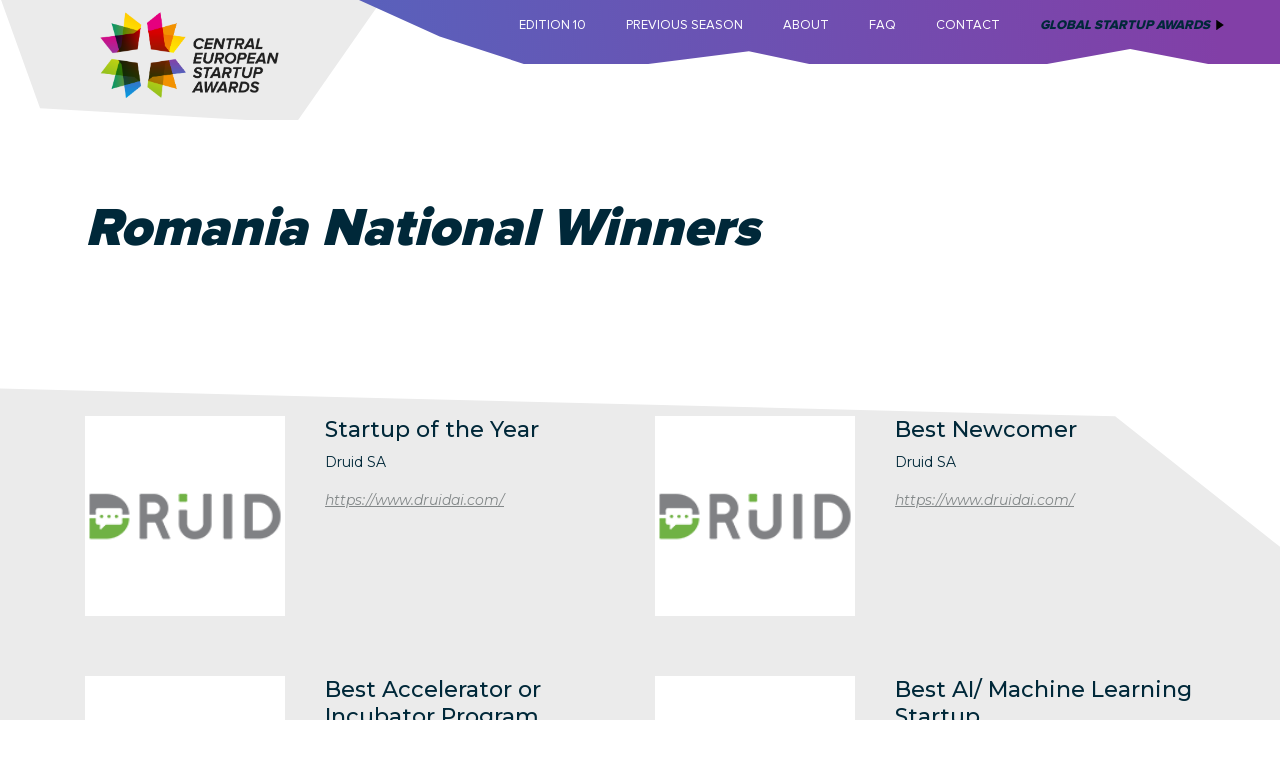

--- FILE ---
content_type: text/html; charset=UTF-8
request_url: https://centraleuropeanstartupawards.com/edition7/romania-national-winners/
body_size: 6796
content:
<!doctype html>
<html lang="en-US">

<head>
    <meta charset="UTF-8">
    <meta name="viewport" content="width=device-width, initial-scale=1">
    <link rel="profile" href="https://gmpg.org/xfn/11">

	<title>Romania National Winners &#8211; Central European Startup Awards</title>
<meta name='robots' content='max-image-preview:large' />
	<style>img:is([sizes="auto" i], [sizes^="auto," i]) { contain-intrinsic-size: 3000px 1500px }</style>
	<link rel='dns-prefetch' href='//maps.googleapis.com' />
<script type="text/javascript">
/* <![CDATA[ */
window._wpemojiSettings = {"baseUrl":"https:\/\/s.w.org\/images\/core\/emoji\/15.1.0\/72x72\/","ext":".png","svgUrl":"https:\/\/s.w.org\/images\/core\/emoji\/15.1.0\/svg\/","svgExt":".svg","source":{"concatemoji":"https:\/\/centraleuropeanstartupawards.com\/wp-includes\/js\/wp-emoji-release.min.js?ver=6.8.1"}};
/*! This file is auto-generated */
!function(i,n){var o,s,e;function c(e){try{var t={supportTests:e,timestamp:(new Date).valueOf()};sessionStorage.setItem(o,JSON.stringify(t))}catch(e){}}function p(e,t,n){e.clearRect(0,0,e.canvas.width,e.canvas.height),e.fillText(t,0,0);var t=new Uint32Array(e.getImageData(0,0,e.canvas.width,e.canvas.height).data),r=(e.clearRect(0,0,e.canvas.width,e.canvas.height),e.fillText(n,0,0),new Uint32Array(e.getImageData(0,0,e.canvas.width,e.canvas.height).data));return t.every(function(e,t){return e===r[t]})}function u(e,t,n){switch(t){case"flag":return n(e,"\ud83c\udff3\ufe0f\u200d\u26a7\ufe0f","\ud83c\udff3\ufe0f\u200b\u26a7\ufe0f")?!1:!n(e,"\ud83c\uddfa\ud83c\uddf3","\ud83c\uddfa\u200b\ud83c\uddf3")&&!n(e,"\ud83c\udff4\udb40\udc67\udb40\udc62\udb40\udc65\udb40\udc6e\udb40\udc67\udb40\udc7f","\ud83c\udff4\u200b\udb40\udc67\u200b\udb40\udc62\u200b\udb40\udc65\u200b\udb40\udc6e\u200b\udb40\udc67\u200b\udb40\udc7f");case"emoji":return!n(e,"\ud83d\udc26\u200d\ud83d\udd25","\ud83d\udc26\u200b\ud83d\udd25")}return!1}function f(e,t,n){var r="undefined"!=typeof WorkerGlobalScope&&self instanceof WorkerGlobalScope?new OffscreenCanvas(300,150):i.createElement("canvas"),a=r.getContext("2d",{willReadFrequently:!0}),o=(a.textBaseline="top",a.font="600 32px Arial",{});return e.forEach(function(e){o[e]=t(a,e,n)}),o}function t(e){var t=i.createElement("script");t.src=e,t.defer=!0,i.head.appendChild(t)}"undefined"!=typeof Promise&&(o="wpEmojiSettingsSupports",s=["flag","emoji"],n.supports={everything:!0,everythingExceptFlag:!0},e=new Promise(function(e){i.addEventListener("DOMContentLoaded",e,{once:!0})}),new Promise(function(t){var n=function(){try{var e=JSON.parse(sessionStorage.getItem(o));if("object"==typeof e&&"number"==typeof e.timestamp&&(new Date).valueOf()<e.timestamp+604800&&"object"==typeof e.supportTests)return e.supportTests}catch(e){}return null}();if(!n){if("undefined"!=typeof Worker&&"undefined"!=typeof OffscreenCanvas&&"undefined"!=typeof URL&&URL.createObjectURL&&"undefined"!=typeof Blob)try{var e="postMessage("+f.toString()+"("+[JSON.stringify(s),u.toString(),p.toString()].join(",")+"));",r=new Blob([e],{type:"text/javascript"}),a=new Worker(URL.createObjectURL(r),{name:"wpTestEmojiSupports"});return void(a.onmessage=function(e){c(n=e.data),a.terminate(),t(n)})}catch(e){}c(n=f(s,u,p))}t(n)}).then(function(e){for(var t in e)n.supports[t]=e[t],n.supports.everything=n.supports.everything&&n.supports[t],"flag"!==t&&(n.supports.everythingExceptFlag=n.supports.everythingExceptFlag&&n.supports[t]);n.supports.everythingExceptFlag=n.supports.everythingExceptFlag&&!n.supports.flag,n.DOMReady=!1,n.readyCallback=function(){n.DOMReady=!0}}).then(function(){return e}).then(function(){var e;n.supports.everything||(n.readyCallback(),(e=n.source||{}).concatemoji?t(e.concatemoji):e.wpemoji&&e.twemoji&&(t(e.twemoji),t(e.wpemoji)))}))}((window,document),window._wpemojiSettings);
/* ]]> */
</script>
<style id='wp-emoji-styles-inline-css' type='text/css'>

	img.wp-smiley, img.emoji {
		display: inline !important;
		border: none !important;
		box-shadow: none !important;
		height: 1em !important;
		width: 1em !important;
		margin: 0 0.07em !important;
		vertical-align: -0.1em !important;
		background: none !important;
		padding: 0 !important;
	}
</style>
<link rel='stylesheet' id='wp-block-library-css' href='https://centraleuropeanstartupawards.com/wp-includes/css/dist/block-library/style.min.css?ver=6.8.1' type='text/css' media='all' />
<style id='classic-theme-styles-inline-css' type='text/css'>
/*! This file is auto-generated */
.wp-block-button__link{color:#fff;background-color:#32373c;border-radius:9999px;box-shadow:none;text-decoration:none;padding:calc(.667em + 2px) calc(1.333em + 2px);font-size:1.125em}.wp-block-file__button{background:#32373c;color:#fff;text-decoration:none}
</style>
<style id='global-styles-inline-css' type='text/css'>
:root{--wp--preset--aspect-ratio--square: 1;--wp--preset--aspect-ratio--4-3: 4/3;--wp--preset--aspect-ratio--3-4: 3/4;--wp--preset--aspect-ratio--3-2: 3/2;--wp--preset--aspect-ratio--2-3: 2/3;--wp--preset--aspect-ratio--16-9: 16/9;--wp--preset--aspect-ratio--9-16: 9/16;--wp--preset--color--black: #000000;--wp--preset--color--cyan-bluish-gray: #abb8c3;--wp--preset--color--white: #ffffff;--wp--preset--color--pale-pink: #f78da7;--wp--preset--color--vivid-red: #cf2e2e;--wp--preset--color--luminous-vivid-orange: #ff6900;--wp--preset--color--luminous-vivid-amber: #fcb900;--wp--preset--color--light-green-cyan: #7bdcb5;--wp--preset--color--vivid-green-cyan: #00d084;--wp--preset--color--pale-cyan-blue: #8ed1fc;--wp--preset--color--vivid-cyan-blue: #0693e3;--wp--preset--color--vivid-purple: #9b51e0;--wp--preset--gradient--vivid-cyan-blue-to-vivid-purple: linear-gradient(135deg,rgba(6,147,227,1) 0%,rgb(155,81,224) 100%);--wp--preset--gradient--light-green-cyan-to-vivid-green-cyan: linear-gradient(135deg,rgb(122,220,180) 0%,rgb(0,208,130) 100%);--wp--preset--gradient--luminous-vivid-amber-to-luminous-vivid-orange: linear-gradient(135deg,rgba(252,185,0,1) 0%,rgba(255,105,0,1) 100%);--wp--preset--gradient--luminous-vivid-orange-to-vivid-red: linear-gradient(135deg,rgba(255,105,0,1) 0%,rgb(207,46,46) 100%);--wp--preset--gradient--very-light-gray-to-cyan-bluish-gray: linear-gradient(135deg,rgb(238,238,238) 0%,rgb(169,184,195) 100%);--wp--preset--gradient--cool-to-warm-spectrum: linear-gradient(135deg,rgb(74,234,220) 0%,rgb(151,120,209) 20%,rgb(207,42,186) 40%,rgb(238,44,130) 60%,rgb(251,105,98) 80%,rgb(254,248,76) 100%);--wp--preset--gradient--blush-light-purple: linear-gradient(135deg,rgb(255,206,236) 0%,rgb(152,150,240) 100%);--wp--preset--gradient--blush-bordeaux: linear-gradient(135deg,rgb(254,205,165) 0%,rgb(254,45,45) 50%,rgb(107,0,62) 100%);--wp--preset--gradient--luminous-dusk: linear-gradient(135deg,rgb(255,203,112) 0%,rgb(199,81,192) 50%,rgb(65,88,208) 100%);--wp--preset--gradient--pale-ocean: linear-gradient(135deg,rgb(255,245,203) 0%,rgb(182,227,212) 50%,rgb(51,167,181) 100%);--wp--preset--gradient--electric-grass: linear-gradient(135deg,rgb(202,248,128) 0%,rgb(113,206,126) 100%);--wp--preset--gradient--midnight: linear-gradient(135deg,rgb(2,3,129) 0%,rgb(40,116,252) 100%);--wp--preset--font-size--small: 13px;--wp--preset--font-size--medium: 20px;--wp--preset--font-size--large: 36px;--wp--preset--font-size--x-large: 42px;--wp--preset--spacing--20: 0.44rem;--wp--preset--spacing--30: 0.67rem;--wp--preset--spacing--40: 1rem;--wp--preset--spacing--50: 1.5rem;--wp--preset--spacing--60: 2.25rem;--wp--preset--spacing--70: 3.38rem;--wp--preset--spacing--80: 5.06rem;--wp--preset--shadow--natural: 6px 6px 9px rgba(0, 0, 0, 0.2);--wp--preset--shadow--deep: 12px 12px 50px rgba(0, 0, 0, 0.4);--wp--preset--shadow--sharp: 6px 6px 0px rgba(0, 0, 0, 0.2);--wp--preset--shadow--outlined: 6px 6px 0px -3px rgba(255, 255, 255, 1), 6px 6px rgba(0, 0, 0, 1);--wp--preset--shadow--crisp: 6px 6px 0px rgba(0, 0, 0, 1);}:where(.is-layout-flex){gap: 0.5em;}:where(.is-layout-grid){gap: 0.5em;}body .is-layout-flex{display: flex;}.is-layout-flex{flex-wrap: wrap;align-items: center;}.is-layout-flex > :is(*, div){margin: 0;}body .is-layout-grid{display: grid;}.is-layout-grid > :is(*, div){margin: 0;}:where(.wp-block-columns.is-layout-flex){gap: 2em;}:where(.wp-block-columns.is-layout-grid){gap: 2em;}:where(.wp-block-post-template.is-layout-flex){gap: 1.25em;}:where(.wp-block-post-template.is-layout-grid){gap: 1.25em;}.has-black-color{color: var(--wp--preset--color--black) !important;}.has-cyan-bluish-gray-color{color: var(--wp--preset--color--cyan-bluish-gray) !important;}.has-white-color{color: var(--wp--preset--color--white) !important;}.has-pale-pink-color{color: var(--wp--preset--color--pale-pink) !important;}.has-vivid-red-color{color: var(--wp--preset--color--vivid-red) !important;}.has-luminous-vivid-orange-color{color: var(--wp--preset--color--luminous-vivid-orange) !important;}.has-luminous-vivid-amber-color{color: var(--wp--preset--color--luminous-vivid-amber) !important;}.has-light-green-cyan-color{color: var(--wp--preset--color--light-green-cyan) !important;}.has-vivid-green-cyan-color{color: var(--wp--preset--color--vivid-green-cyan) !important;}.has-pale-cyan-blue-color{color: var(--wp--preset--color--pale-cyan-blue) !important;}.has-vivid-cyan-blue-color{color: var(--wp--preset--color--vivid-cyan-blue) !important;}.has-vivid-purple-color{color: var(--wp--preset--color--vivid-purple) !important;}.has-black-background-color{background-color: var(--wp--preset--color--black) !important;}.has-cyan-bluish-gray-background-color{background-color: var(--wp--preset--color--cyan-bluish-gray) !important;}.has-white-background-color{background-color: var(--wp--preset--color--white) !important;}.has-pale-pink-background-color{background-color: var(--wp--preset--color--pale-pink) !important;}.has-vivid-red-background-color{background-color: var(--wp--preset--color--vivid-red) !important;}.has-luminous-vivid-orange-background-color{background-color: var(--wp--preset--color--luminous-vivid-orange) !important;}.has-luminous-vivid-amber-background-color{background-color: var(--wp--preset--color--luminous-vivid-amber) !important;}.has-light-green-cyan-background-color{background-color: var(--wp--preset--color--light-green-cyan) !important;}.has-vivid-green-cyan-background-color{background-color: var(--wp--preset--color--vivid-green-cyan) !important;}.has-pale-cyan-blue-background-color{background-color: var(--wp--preset--color--pale-cyan-blue) !important;}.has-vivid-cyan-blue-background-color{background-color: var(--wp--preset--color--vivid-cyan-blue) !important;}.has-vivid-purple-background-color{background-color: var(--wp--preset--color--vivid-purple) !important;}.has-black-border-color{border-color: var(--wp--preset--color--black) !important;}.has-cyan-bluish-gray-border-color{border-color: var(--wp--preset--color--cyan-bluish-gray) !important;}.has-white-border-color{border-color: var(--wp--preset--color--white) !important;}.has-pale-pink-border-color{border-color: var(--wp--preset--color--pale-pink) !important;}.has-vivid-red-border-color{border-color: var(--wp--preset--color--vivid-red) !important;}.has-luminous-vivid-orange-border-color{border-color: var(--wp--preset--color--luminous-vivid-orange) !important;}.has-luminous-vivid-amber-border-color{border-color: var(--wp--preset--color--luminous-vivid-amber) !important;}.has-light-green-cyan-border-color{border-color: var(--wp--preset--color--light-green-cyan) !important;}.has-vivid-green-cyan-border-color{border-color: var(--wp--preset--color--vivid-green-cyan) !important;}.has-pale-cyan-blue-border-color{border-color: var(--wp--preset--color--pale-cyan-blue) !important;}.has-vivid-cyan-blue-border-color{border-color: var(--wp--preset--color--vivid-cyan-blue) !important;}.has-vivid-purple-border-color{border-color: var(--wp--preset--color--vivid-purple) !important;}.has-vivid-cyan-blue-to-vivid-purple-gradient-background{background: var(--wp--preset--gradient--vivid-cyan-blue-to-vivid-purple) !important;}.has-light-green-cyan-to-vivid-green-cyan-gradient-background{background: var(--wp--preset--gradient--light-green-cyan-to-vivid-green-cyan) !important;}.has-luminous-vivid-amber-to-luminous-vivid-orange-gradient-background{background: var(--wp--preset--gradient--luminous-vivid-amber-to-luminous-vivid-orange) !important;}.has-luminous-vivid-orange-to-vivid-red-gradient-background{background: var(--wp--preset--gradient--luminous-vivid-orange-to-vivid-red) !important;}.has-very-light-gray-to-cyan-bluish-gray-gradient-background{background: var(--wp--preset--gradient--very-light-gray-to-cyan-bluish-gray) !important;}.has-cool-to-warm-spectrum-gradient-background{background: var(--wp--preset--gradient--cool-to-warm-spectrum) !important;}.has-blush-light-purple-gradient-background{background: var(--wp--preset--gradient--blush-light-purple) !important;}.has-blush-bordeaux-gradient-background{background: var(--wp--preset--gradient--blush-bordeaux) !important;}.has-luminous-dusk-gradient-background{background: var(--wp--preset--gradient--luminous-dusk) !important;}.has-pale-ocean-gradient-background{background: var(--wp--preset--gradient--pale-ocean) !important;}.has-electric-grass-gradient-background{background: var(--wp--preset--gradient--electric-grass) !important;}.has-midnight-gradient-background{background: var(--wp--preset--gradient--midnight) !important;}.has-small-font-size{font-size: var(--wp--preset--font-size--small) !important;}.has-medium-font-size{font-size: var(--wp--preset--font-size--medium) !important;}.has-large-font-size{font-size: var(--wp--preset--font-size--large) !important;}.has-x-large-font-size{font-size: var(--wp--preset--font-size--x-large) !important;}
:where(.wp-block-post-template.is-layout-flex){gap: 1.25em;}:where(.wp-block-post-template.is-layout-grid){gap: 1.25em;}
:where(.wp-block-columns.is-layout-flex){gap: 2em;}:where(.wp-block-columns.is-layout-grid){gap: 2em;}
:root :where(.wp-block-pullquote){font-size: 1.5em;line-height: 1.6;}
</style>
<link rel='stylesheet' id='font-awesome-css' href='https://centraleuropeanstartupawards.com/wp-content/themes/frontend/assets/css/font-awesome.min.css?ver=4.7.0' type='text/css' media='all' />
<link rel='stylesheet' id='aos-css' href='https://centraleuropeanstartupawards.com/wp-content/themes/frontend/assets/css/aos.css?ver=6.8.1' type='text/css' media='all' />
<link rel='stylesheet' id='frontend-style-css' href='https://centraleuropeanstartupawards.com/wp-content/themes/frontend/style.css?ver=1639132770' type='text/css' media='all' />
<link rel='stylesheet' id='swipebox-css' href='https://centraleuropeanstartupawards.com/wp-content/themes/frontend/blocks/gallery/swipebox/css/swipebox.min.css?ver=6.8.1' type='text/css' media='all' />
<link rel='stylesheet' id='slick-css' href='https://centraleuropeanstartupawards.com/wp-content/themes/frontend/inc/libraries/slick/slick.css?ver=6.8.1' type='text/css' media='all' />
<script type="text/javascript" src="https://centraleuropeanstartupawards.com/wp-includes/js/jquery/jquery.min.js?ver=3.7.1" id="jquery-core-js"></script>
<script type="text/javascript" src="https://centraleuropeanstartupawards.com/wp-includes/js/jquery/jquery-migrate.min.js?ver=3.4.1" id="jquery-migrate-js"></script>
<script type="text/javascript" src="https://centraleuropeanstartupawards.com/wp-content/themes/frontend/assets/js/aos.js?ver=6.8.1" id="aos-js"></script>
<script type="text/javascript" src="https://centraleuropeanstartupawards.com/wp-content/themes/frontend/assets/js/blog-script.js?ver=1612975536" id="blog-script-js"></script>
<script type="text/javascript" src="https://centraleuropeanstartupawards.com/wp-content/themes/frontend/assets/js/custom.js?ver=1612975536" id="theme-scripts-js"></script>
<script type="text/javascript" src="https://centraleuropeanstartupawards.com/wp-content/themes/frontend/blocks/accordions/script.js?ver=6.8.1" id="accordion-script-js"></script>
<script type="text/javascript" src="https://centraleuropeanstartupawards.com/wp-content/themes/frontend/inc/libraries/cookie-consent/cookieconsent.min.js?ver=1612975536" id="cookie-script-js"></script>
<script type="text/javascript" src="https://centraleuropeanstartupawards.com/wp-content/themes/frontend/blocks/cookie-popup/script.js?ver=1612975536" id="cookie-popup-script-js"></script>
<script type="text/javascript" src="https://centraleuropeanstartupawards.com/wp-content/themes/frontend/blocks/footer/script.js?ver=6.8.1" id="footer-script-js"></script>
<script type="text/javascript" src="https://centraleuropeanstartupawards.com/wp-content/themes/frontend/blocks/gallery/swipebox/js/jquery.swipebox.min.js?ver=6.8.1" id="swipebox-js"></script>
<script type="text/javascript" src="https://centraleuropeanstartupawards.com/wp-content/themes/frontend/blocks/gallery/script.js?ver=6.8.1" id="gallery-script-js"></script>
<script type="text/javascript" src="https://maps.googleapis.com/maps/api/js?key&amp;ver=6.8.1" id="google-maps-js"></script>
<script type="text/javascript" src="https://centraleuropeanstartupawards.com/wp-content/themes/frontend/blocks/google-maps/script.js?ver=6.8.1" id="google-maps-script-js"></script>
<script type="text/javascript" src="https://centraleuropeanstartupawards.com/wp-content/themes/frontend/blocks/navigation/script.js?ver=1612975536" id="navigaion-script-js"></script>
<script type="text/javascript" src="https://centraleuropeanstartupawards.com/wp-content/themes/frontend/inc/libraries/slick/slick.min.js?ver=6.8.1" id="slick-js"></script>
<script type="text/javascript" src="https://centraleuropeanstartupawards.com/wp-content/themes/frontend/blocks/slider/script.js?ver=6.8.1" id="frontend-js"></script>
<script type="text/javascript" src="https://centraleuropeanstartupawards.com/wp-content/themes/frontend/blocks/testimonials/script.js?ver=6.8.1" id="testimonials_frontend-js"></script>
<link rel="https://api.w.org/" href="https://centraleuropeanstartupawards.com/wp-json/" /><link rel="alternate" title="JSON" type="application/json" href="https://centraleuropeanstartupawards.com/wp-json/wp/v2/pages/1198" /><link rel="EditURI" type="application/rsd+xml" title="RSD" href="https://centraleuropeanstartupawards.com/xmlrpc.php?rsd" />
<meta name="generator" content="WordPress 6.8.1" />
<link rel="canonical" href="https://centraleuropeanstartupawards.com/edition7/romania-national-winners/" />
<link rel='shortlink' href='https://centraleuropeanstartupawards.com/?p=1198' />
<link rel="alternate" title="oEmbed (JSON)" type="application/json+oembed" href="https://centraleuropeanstartupawards.com/wp-json/oembed/1.0/embed?url=https%3A%2F%2Fcentraleuropeanstartupawards.com%2Fedition7%2Fromania-national-winners%2F" />
<link rel="alternate" title="oEmbed (XML)" type="text/xml+oembed" href="https://centraleuropeanstartupawards.com/wp-json/oembed/1.0/embed?url=https%3A%2F%2Fcentraleuropeanstartupawards.com%2Fedition7%2Fromania-national-winners%2F&#038;format=xml" />
<link rel="icon" href="https://centraleuropeanstartupawards.com/wp-content/uploads/2021/01/cropped-CESA_logo_normal-32x32.png" sizes="32x32" />
<link rel="icon" href="https://centraleuropeanstartupawards.com/wp-content/uploads/2021/01/cropped-CESA_logo_normal-192x192.png" sizes="192x192" />
<link rel="apple-touch-icon" href="https://centraleuropeanstartupawards.com/wp-content/uploads/2021/01/cropped-CESA_logo_normal-180x180.png" />
<meta name="msapplication-TileImage" content="https://centraleuropeanstartupawards.com/wp-content/uploads/2021/01/cropped-CESA_logo_normal-270x270.png" />

	<!-- Apply values from the admin area if it is enabled -->
	
</head>

<body class="wp-singular page-template-default page page-id-1198 page-child parent-pageid-1048 wp-custom-logo wp-theme-frontend">
    

<header class="block-navigation navigation--sticky navigation--sticky--dark dark--light h-position--fixed ">
	<div class="">
		<div class="block-navigation__wrapper h-d--flex">
			<div class="block-navigation__hamburger-box">
				<div class="block-navigation__hamburger-inner h-bgcolor--dark">
				</div>
			</div>
		<div class="block-navigation__logo-section" style="background-image: url(https://centraleuropeanstartupawards.com/wp-content/uploads/2021/01/logo-background.svg);">
			<div class="block-navigation__logo-wrapper h-d--flex h-justify-content--center h-align-items--center">
					<a href="https://centraleuropeanstartupawards.com/" class="custom-logo-link" rel="home"><img src="https://centraleuropeanstartupawards.com/wp-content/uploads/2021/01/CESA_logo_normal.svg" class="custom-logo" alt="Central European Startup Awards" decoding="async" /></a>				</div>
			</div>
		<div class="block-navigation__menu-section" style="background-image: url(https://centraleuropeanstartupawards.com/wp-content/uploads/2021/01/ceu_header_red_normal-1.svg);">
			<ul id="primary-menu" class="block-navigation__desktop-menu"><li id="menu-item-4069" class="menu-item menu-item-type-post_type menu-item-object-page menu-item-4069"><a href="https://centraleuropeanstartupawards.com/edition10/">Edition 10</a></li>
<li id="menu-item-3332" class="menu-item menu-item-type-custom menu-item-object-custom menu-item-has-children menu-item-3332"><a href="#">Previous Season</a>
<ul class="sub-menu">
	<li id="menu-item-3325" class="menu-item menu-item-type-post_type menu-item-object-page menu-item-3325"><a href="https://centraleuropeanstartupawards.com/edition9/">Categories</a></li>
	<li id="menu-item-3336" class="menu-item menu-item-type-post_type menu-item-object-page menu-item-3336"><a href="https://centraleuropeanstartupawards.com/participants/">Participants</a></li>
</ul>
</li>
<li id="menu-item-4044" class="menu-item menu-item-type-custom menu-item-object-custom menu-item-has-children menu-item-4044"><a href="#">About</a>
<ul class="sub-menu">
	<li id="menu-item-4045" class="menu-item menu-item-type-post_type menu-item-object-page menu-item-4045"><a href="https://centraleuropeanstartupawards.com/about/">About</a></li>
	<li id="menu-item-3344" class="menu-item menu-item-type-custom menu-item-object-custom menu-item-3344"><a target="_blank" href="https://www.globalstartupawards.com/how-it-works">How it Works</a></li>
	<li id="menu-item-3345" class="menu-item menu-item-type-custom menu-item-object-custom menu-item-3345"><a target="_blank" href="https://www.globalstartupawards.com/competition-benefits">Competition Benefits</a></li>
	<li id="menu-item-551" class="menu-item menu-item-type-post_type menu-item-object-page menu-item-551"><a href="https://centraleuropeanstartupawards.com/become-an-ambassador/">Become an Ambassador</a></li>
	<li id="menu-item-615" class="menu-item menu-item-type-post_type menu-item-object-page menu-item-615"><a href="https://centraleuropeanstartupawards.com/online-events/">Online Event 2020</a></li>
	<li id="menu-item-620" class="menu-item menu-item-type-post_type menu-item-object-page menu-item-620"><a href="https://centraleuropeanstartupawards.com/former-seasons/">Former Seasons</a></li>
	<li id="menu-item-617" class="menu-item menu-item-type-post_type menu-item-object-page menu-item-617"><a href="https://centraleuropeanstartupawards.com/press/">Press</a></li>
</ul>
</li>
<li id="menu-item-3323" class="menu-item menu-item-type-custom menu-item-object-custom menu-item-3323"><a target="_blank" href="https://www.globalstartupawards.com/faq1">FAQ</a></li>
<li id="menu-item-352" class="menu-item menu-item-type-post_type menu-item-object-page menu-item-352"><a href="https://centraleuropeanstartupawards.com/contact-us/">Contact</a></li>
<li id="menu-item-42" class="menu-item menu-item-type-custom menu-item-object-custom menu-item-42"><a href="https://www.globalstartupawards.com/">Global Startup Awards</a></li>
</ul>
			


			<div class="block-navigation__handheld-menu-wrapper h-bgcolor--dark navigation--dark">
				<div class="container">
					<ul id="menu-primary-menu" class="block-navigation__handheld-menu"><li class="menu-item menu-item-type-post_type menu-item-object-page menu-item-4069"><a href="https://centraleuropeanstartupawards.com/edition10/">Edition 10</a></li>
<li class="menu-item menu-item-type-custom menu-item-object-custom menu-item-has-children menu-item-3332"><a href="#">Previous Season</a>
<ul class="sub-menu">
	<li class="menu-item menu-item-type-post_type menu-item-object-page menu-item-3325"><a href="https://centraleuropeanstartupawards.com/edition9/">Categories</a></li>
	<li class="menu-item menu-item-type-post_type menu-item-object-page menu-item-3336"><a href="https://centraleuropeanstartupawards.com/participants/">Participants</a></li>
</ul>
</li>
<li class="menu-item menu-item-type-custom menu-item-object-custom menu-item-has-children menu-item-4044"><a href="#">About</a>
<ul class="sub-menu">
	<li class="menu-item menu-item-type-post_type menu-item-object-page menu-item-4045"><a href="https://centraleuropeanstartupawards.com/about/">About</a></li>
	<li class="menu-item menu-item-type-custom menu-item-object-custom menu-item-3344"><a target="_blank" href="https://www.globalstartupawards.com/how-it-works">How it Works</a></li>
	<li class="menu-item menu-item-type-custom menu-item-object-custom menu-item-3345"><a target="_blank" href="https://www.globalstartupawards.com/competition-benefits">Competition Benefits</a></li>
	<li class="menu-item menu-item-type-post_type menu-item-object-page menu-item-551"><a href="https://centraleuropeanstartupawards.com/become-an-ambassador/">Become an Ambassador</a></li>
	<li class="menu-item menu-item-type-post_type menu-item-object-page menu-item-615"><a href="https://centraleuropeanstartupawards.com/online-events/">Online Event 2020</a></li>
	<li class="menu-item menu-item-type-post_type menu-item-object-page menu-item-620"><a href="https://centraleuropeanstartupawards.com/former-seasons/">Former Seasons</a></li>
	<li class="menu-item menu-item-type-post_type menu-item-object-page menu-item-617"><a href="https://centraleuropeanstartupawards.com/press/">Press</a></li>
</ul>
</li>
<li class="menu-item menu-item-type-custom menu-item-object-custom menu-item-3323"><a target="_blank" href="https://www.globalstartupawards.com/faq1">FAQ</a></li>
<li class="menu-item menu-item-type-post_type menu-item-object-page menu-item-352"><a href="https://centraleuropeanstartupawards.com/contact-us/">Contact</a></li>
<li class="menu-item menu-item-type-custom menu-item-object-custom menu-item-42"><a href="https://www.globalstartupawards.com/">Global Startup Awards</a></li>
</ul>
									</div>
			</div>
		</div>
		</div>
	</div>
</header>

			<div class="block-spacer" style="height: 150px">
</div>
			<div class="block-text-block h-pb--85 h-pt--45 h-pb--md--0" style="background-image: url();">
    <div data-aos="fade-zoom-in" class="container">
			<div class="row h-justify-content--start h-text--left">
				<div class="col-12 col-md-12 col-lg-12">
				<div class="block-text-block__inner">
											<h2 class="h-text--italic">Romania National Winners</h2>
					
					
									</div>
			</div>
		</div>
    </div>
</div>
			
<div class="block-teaser h-pt--50 h-pb--160 h-pb--md--0" style="background-image: url(https://centraleuropeanstartupawards.com/wp-content/uploads/2021/01/ceu_Frame-19.svg);">
	<div data-aos="fade-up" class="container">
		
		

					<div class="row">
				
					<div class="block-teaser__inner  col-12 col-md-12 col-lg-6 h-mb--60">

						<div class="h-d--flex h-flex--md--column h-align-items--md--center h-text--md--center">
							<div class="block-teaser__inner__image-inner h-mr--40 h-mr--md--0 h-mb--md--40 h-d--flex">
								<img width="180" height="180" src="https://centraleuropeanstartupawards.com/wp-content/uploads/2021/01/druid-sa-3.png" class="h-object-fit--contain h-object-position--top h-height--full h-width--full" alt="" decoding="async" srcset="https://centraleuropeanstartupawards.com/wp-content/uploads/2021/01/druid-sa-3.png 180w, https://centraleuropeanstartupawards.com/wp-content/uploads/2021/01/druid-sa-3-150x150.png 150w" sizes="(max-width: 180px) 100vw, 180px" />							</div>

							<div class="block-teaser__inner__info-inner">
																	<div class="h-fs--22 h-fw--500 h-color--dark h-mb--5">Startup of the Year</div>
								
								
																	<p class="h-fs--14 h-mb--15">Druid SA</p>
								
								
																											<div><a class="block-teaser__inner__text-link h-fs--14 h-fs--md--10 h-color--gray h-text--italic h-text--underline" target="_blank" href="https://www.druidai.com/">https://www.druidai.com/										</a></div>
																	
								<div class="h-mt--15">
									
																	</div>

							</div>
						</div>

					</div>

				
					<div class="block-teaser__inner  col-12 col-md-12 col-lg-6 h-mb--60">

						<div class="h-d--flex h-flex--md--column h-align-items--md--center h-text--md--center">
							<div class="block-teaser__inner__image-inner h-mr--40 h-mr--md--0 h-mb--md--40 h-d--flex">
								<img width="180" height="180" src="https://centraleuropeanstartupawards.com/wp-content/uploads/2021/01/druid-sa-1.png" class="h-object-fit--contain h-object-position--top h-height--full h-width--full" alt="" decoding="async" srcset="https://centraleuropeanstartupawards.com/wp-content/uploads/2021/01/druid-sa-1.png 180w, https://centraleuropeanstartupawards.com/wp-content/uploads/2021/01/druid-sa-1-150x150.png 150w" sizes="(max-width: 180px) 100vw, 180px" />							</div>

							<div class="block-teaser__inner__info-inner">
																	<div class="h-fs--22 h-fw--500 h-color--dark h-mb--5">Best Newcomer</div>
								
								
																	<p class="h-fs--14 h-mb--15">Druid SA</p>
								
								
																											<div><a class="block-teaser__inner__text-link h-fs--14 h-fs--md--10 h-color--gray h-text--italic h-text--underline" target="_blank" href="https://www.druidai.com/">https://www.druidai.com/										</a></div>
																	
								<div class="h-mt--15">
									
																	</div>

							</div>
						</div>

					</div>

				
					<div class="block-teaser__inner  col-12 col-md-12 col-lg-6 h-mb--60">

						<div class="h-d--flex h-flex--md--column h-align-items--md--center h-text--md--center">
							<div class="block-teaser__inner__image-inner h-mr--40 h-mr--md--0 h-mb--md--40 h-d--flex">
								<img width="180" height="180" src="https://centraleuropeanstartupawards.com/wp-content/uploads/2021/01/techcelerator.png" class="h-object-fit--contain h-object-position--top h-height--full h-width--full" alt="" decoding="async" srcset="https://centraleuropeanstartupawards.com/wp-content/uploads/2021/01/techcelerator.png 180w, https://centraleuropeanstartupawards.com/wp-content/uploads/2021/01/techcelerator-150x150.png 150w" sizes="(max-width: 180px) 100vw, 180px" />							</div>

							<div class="block-teaser__inner__info-inner">
																	<div class="h-fs--22 h-fw--500 h-color--dark h-mb--5">Best Accelerator or Incubator Program</div>
								
								
																	<p class="h-fs--14 h-mb--15">Techcelerator</p>
								
								
																											<div><a class="block-teaser__inner__text-link h-fs--14 h-fs--md--10 h-color--gray h-text--italic h-text--underline" target="_blank" href="https://www.techcelerator.ro/">https://www.techcelerator.ro/										</a></div>
																	
								<div class="h-mt--15">
									
																	</div>

							</div>
						</div>

					</div>

				
					<div class="block-teaser__inner  col-12 col-md-12 col-lg-6 h-mb--60">

						<div class="h-d--flex h-flex--md--column h-align-items--md--center h-text--md--center">
							<div class="block-teaser__inner__image-inner h-mr--40 h-mr--md--0 h-mb--md--40 h-d--flex">
								<img width="180" height="180" src="https://centraleuropeanstartupawards.com/wp-content/uploads/2021/01/druid-sa-2.png" class="h-object-fit--contain h-object-position--top h-height--full h-width--full" alt="" decoding="async" srcset="https://centraleuropeanstartupawards.com/wp-content/uploads/2021/01/druid-sa-2.png 180w, https://centraleuropeanstartupawards.com/wp-content/uploads/2021/01/druid-sa-2-150x150.png 150w" sizes="(max-width: 180px) 100vw, 180px" />							</div>

							<div class="block-teaser__inner__info-inner">
																	<div class="h-fs--22 h-fw--500 h-color--dark h-mb--5">Best AI/ Machine Learning Startup</div>
								
								
																	<p class="h-fs--14 h-mb--15">Druid SA</p>
								
								
																											<div><a class="block-teaser__inner__text-link h-fs--14 h-fs--md--10 h-color--gray h-text--italic h-text--underline" target="_blank" href="https://www.druidai.com/">https://www.druidai.com/										</a></div>
																	
								<div class="h-mt--15">
									
																	</div>

							</div>
						</div>

					</div>

				
					<div class="block-teaser__inner  col-12 col-md-12 col-lg-6 h-mb--60">

						<div class="h-d--flex h-flex--md--column h-align-items--md--center h-text--md--center">
							<div class="block-teaser__inner__image-inner h-mr--40 h-mr--md--0 h-mb--md--40 h-d--flex">
								<img width="180" height="180" src="https://centraleuropeanstartupawards.com/wp-content/uploads/2021/01/oncochain.png" class="h-object-fit--contain h-object-position--top h-height--full h-width--full" alt="" decoding="async" srcset="https://centraleuropeanstartupawards.com/wp-content/uploads/2021/01/oncochain.png 180w, https://centraleuropeanstartupawards.com/wp-content/uploads/2021/01/oncochain-150x150.png 150w" sizes="(max-width: 180px) 100vw, 180px" />							</div>

							<div class="block-teaser__inner__info-inner">
																	<div class="h-fs--22 h-fw--500 h-color--dark h-mb--5">Best Blockchain Startup</div>
								
								
																	<p class="h-fs--14 h-mb--15">OncoChain</p>
								
								
																											<div><a class="block-teaser__inner__text-link h-fs--14 h-fs--md--10 h-color--gray h-text--italic h-text--underline" target="_blank" href="https://www.oncochain.com/">https://www.oncochain.com/										</a></div>
																	
								<div class="h-mt--15">
									
																	</div>

							</div>
						</div>

					</div>

				
					<div class="block-teaser__inner  col-12 col-md-12 col-lg-6 h-mb--60">

						<div class="h-d--flex h-flex--md--column h-align-items--md--center h-text--md--center">
							<div class="block-teaser__inner__image-inner h-mr--40 h-mr--md--0 h-mb--md--40 h-d--flex">
								<img width="180" height="180" src="https://centraleuropeanstartupawards.com/wp-content/uploads/2021/01/nodx.png" class="h-object-fit--contain h-object-position--top h-height--full h-width--full" alt="" decoding="async" srcset="https://centraleuropeanstartupawards.com/wp-content/uploads/2021/01/nodx.png 180w, https://centraleuropeanstartupawards.com/wp-content/uploads/2021/01/nodx-150x150.png 150w" sizes="(max-width: 180px) 100vw, 180px" />							</div>

							<div class="block-teaser__inner__info-inner">
																	<div class="h-fs--22 h-fw--500 h-color--dark h-mb--5">Best Coworking Space</div>
								
								
																	<p class="h-fs--14 h-mb--15">NodX</p>
								
								
																											<div><a class="block-teaser__inner__text-link h-fs--14 h-fs--md--10 h-color--gray h-text--italic h-text--underline" target="_blank" href="https://en.nodmakerspace.ro/">https://en.nodmakerspace.ro/										</a></div>
																	
								<div class="h-mt--15">
									
																	</div>

							</div>
						</div>

					</div>

				
					<div class="block-teaser__inner  col-12 col-md-12 col-lg-6 h-mb--60">

						<div class="h-d--flex h-flex--md--column h-align-items--md--center h-text--md--center">
							<div class="block-teaser__inner__image-inner h-mr--40 h-mr--md--0 h-mb--md--40 h-d--flex">
								<img width="180" height="180" src="https://centraleuropeanstartupawards.com/wp-content/uploads/2021/01/pago.png" class="h-object-fit--contain h-object-position--top h-height--full h-width--full" alt="" decoding="async" srcset="https://centraleuropeanstartupawards.com/wp-content/uploads/2021/01/pago.png 180w, https://centraleuropeanstartupawards.com/wp-content/uploads/2021/01/pago-150x150.png 150w" sizes="(max-width: 180px) 100vw, 180px" />							</div>

							<div class="block-teaser__inner__info-inner">
																	<div class="h-fs--22 h-fw--500 h-color--dark h-mb--5">Best Fintech Startup</div>
								
								
																	<p class="h-fs--14 h-mb--15">Pago</p>
								
								
																											<div><a class="block-teaser__inner__text-link h-fs--14 h-fs--md--10 h-color--gray h-text--italic h-text--underline" target="_blank" href="https://pago.app/">https://pago.app/										</a></div>
																	
								<div class="h-mt--15">
									
																	</div>

							</div>
						</div>

					</div>

				
					<div class="block-teaser__inner  col-12 col-md-12 col-lg-6 h-mb--60">

						<div class="h-d--flex h-flex--md--column h-align-items--md--center h-text--md--center">
							<div class="block-teaser__inner__image-inner h-mr--40 h-mr--md--0 h-mb--md--40 h-d--flex">
								<img width="180" height="180" src="https://centraleuropeanstartupawards.com/wp-content/uploads/2021/01/medijobs.png" class="h-object-fit--contain h-object-position--top h-height--full h-width--full" alt="" decoding="async" srcset="https://centraleuropeanstartupawards.com/wp-content/uploads/2021/01/medijobs.png 180w, https://centraleuropeanstartupawards.com/wp-content/uploads/2021/01/medijobs-150x150.png 150w" sizes="(max-width: 180px) 100vw, 180px" />							</div>

							<div class="block-teaser__inner__info-inner">
																	<div class="h-fs--22 h-fw--500 h-color--dark h-mb--5">Best Health Tech Startup</div>
								
								
																	<p class="h-fs--14 h-mb--15">MEDIjobs Romania</p>
								
								
																											<div><a class="block-teaser__inner__text-link h-fs--14 h-fs--md--10 h-color--gray h-text--italic h-text--underline" target="_blank" href="http://www.medijobs.ro/">http://www.medijobs.ro/										</a></div>
																	
								<div class="h-mt--15">
									
																	</div>

							</div>
						</div>

					</div>

				
					<div class="block-teaser__inner  col-12 col-md-12 col-lg-6 h-mb--60">

						<div class="h-d--flex h-flex--md--column h-align-items--md--center h-text--md--center">
							<div class="block-teaser__inner__image-inner h-mr--40 h-mr--md--0 h-mb--md--40 h-d--flex">
								<img width="180" height="180" src="https://centraleuropeanstartupawards.com/wp-content/uploads/2021/01/parking-spotter.png" class="h-object-fit--contain h-object-position--top h-height--full h-width--full" alt="" decoding="async" srcset="https://centraleuropeanstartupawards.com/wp-content/uploads/2021/01/parking-spotter.png 180w, https://centraleuropeanstartupawards.com/wp-content/uploads/2021/01/parking-spotter-150x150.png 150w" sizes="(max-width: 180px) 100vw, 180px" />							</div>

							<div class="block-teaser__inner__info-inner">
																	<div class="h-fs--22 h-fw--500 h-color--dark h-mb--5">Best IoT Startup</div>
								
								
																	<p class="h-fs--14 h-mb--15">Parking Spotter</p>
								
								
																											<div><a class="block-teaser__inner__text-link h-fs--14 h-fs--md--10 h-color--gray h-text--italic h-text--underline" target="_blank" href="https://parking-spotter.com/">https://parking-spotter.com/										</a></div>
																	
								<div class="h-mt--15">
									
																	</div>

							</div>
						</div>

					</div>

				
					<div class="block-teaser__inner  col-12 col-md-12 col-lg-6 h-mb--60">

						<div class="h-d--flex h-flex--md--column h-align-items--md--center h-text--md--center">
							<div class="block-teaser__inner__image-inner h-mr--40 h-mr--md--0 h-mb--md--40 h-d--flex">
								<img width="180" height="180" src="https://centraleuropeanstartupawards.com/wp-content/uploads/2021/01/softelligence-engineering.png" class="h-object-fit--contain h-object-position--top h-height--full h-width--full" alt="" decoding="async" srcset="https://centraleuropeanstartupawards.com/wp-content/uploads/2021/01/softelligence-engineering.png 180w, https://centraleuropeanstartupawards.com/wp-content/uploads/2021/01/softelligence-engineering-150x150.png 150w" sizes="(max-width: 180px) 100vw, 180px" />							</div>

							<div class="block-teaser__inner__info-inner">
																	<div class="h-fs--22 h-fw--500 h-color--dark h-mb--5">Best Software Development Partner</div>
								
								
																	<p class="h-fs--14 h-mb--15">Softelligence Engineering</p>
								
								
																											<div><a class="block-teaser__inner__text-link h-fs--14 h-fs--md--10 h-color--gray h-text--italic h-text--underline" target="_blank" href="https://www.softelligence.net/">https://www.softelligence.net/										</a></div>
																	
								<div class="h-mt--15">
									
																	</div>

							</div>
						</div>

					</div>

				
					<div class="block-teaser__inner  col-12 col-md-12 col-lg-6 h-mb--60">

						<div class="h-d--flex h-flex--md--column h-align-items--md--center h-text--md--center">
							<div class="block-teaser__inner__image-inner h-mr--40 h-mr--md--0 h-mb--md--40 h-d--flex">
								<img width="180" height="180" src="https://centraleuropeanstartupawards.com/wp-content/uploads/2021/01/irina-scarlat.png" class="h-object-fit--contain h-object-position--top h-height--full h-width--full" alt="" decoding="async" srcset="https://centraleuropeanstartupawards.com/wp-content/uploads/2021/01/irina-scarlat.png 180w, https://centraleuropeanstartupawards.com/wp-content/uploads/2021/01/irina-scarlat-150x150.png 150w" sizes="(max-width: 180px) 100vw, 180px" />							</div>

							<div class="block-teaser__inner__info-inner">
																	<div class="h-fs--22 h-fw--500 h-color--dark h-mb--5">Female Role Model of the Year</div>
								
								
																	<p class="h-fs--14 h-mb--15">Irina Scarlat</p>
								
								
																											<div><a class="block-teaser__inner__text-link h-fs--14 h-fs--md--10 h-color--gray h-text--italic h-text--underline" target="_blank" href="https://www.revolut.com/en-RO/">https://www.revolut.com/										</a></div>
																	
								<div class="h-mt--15">
									
																	</div>

							</div>
						</div>

					</div>

				
					<div class="block-teaser__inner  col-12 col-md-12 col-lg-6 h-mb--60">

						<div class="h-d--flex h-flex--md--column h-align-items--md--center h-text--md--center">
							<div class="block-teaser__inner__image-inner h-mr--40 h-mr--md--0 h-mb--md--40 h-d--flex">
								<img width="180" height="180" src="https://centraleuropeanstartupawards.com/wp-content/uploads/2021/01/mihai-cepoi-1.png" class="h-object-fit--contain h-object-position--top h-height--full h-width--full" alt="" decoding="async" srcset="https://centraleuropeanstartupawards.com/wp-content/uploads/2021/01/mihai-cepoi-1.png 180w, https://centraleuropeanstartupawards.com/wp-content/uploads/2021/01/mihai-cepoi-1-150x150.png 150w" sizes="(max-width: 180px) 100vw, 180px" />							</div>

							<div class="block-teaser__inner__info-inner">
																	<div class="h-fs--22 h-fw--500 h-color--dark h-mb--5">Founder of the Year</div>
								
								
																	<p class="h-fs--14 h-mb--15">Mihai Cepoi</p>
								
								
																											<div><a class="block-teaser__inner__text-link h-fs--14 h-fs--md--10 h-color--gray h-text--italic h-text--underline" target="_blank" href="https://www.jobful.io/">https://www.jobful.io/										</a></div>
																	
								<div class="h-mt--15">
									
																	</div>

							</div>
						</div>

					</div>

				
					<div class="block-teaser__inner  col-12 col-md-12 col-lg-6 h-mb--60">

						<div class="h-d--flex h-flex--md--column h-align-items--md--center h-text--md--center">
							<div class="block-teaser__inner__image-inner h-mr--40 h-mr--md--0 h-mb--md--40 h-d--flex">
								<img width="180" height="180" src="https://centraleuropeanstartupawards.com/wp-content/uploads/2021/01/andrei-pitis-1.png" class="h-object-fit--contain h-object-position--top h-height--full h-width--full" alt="" decoding="async" srcset="https://centraleuropeanstartupawards.com/wp-content/uploads/2021/01/andrei-pitis-1.png 180w, https://centraleuropeanstartupawards.com/wp-content/uploads/2021/01/andrei-pitis-1-150x150.png 150w" sizes="(max-width: 180px) 100vw, 180px" />							</div>

							<div class="block-teaser__inner__info-inner">
																	<div class="h-fs--22 h-fw--500 h-color--dark h-mb--5">Investor of the Year</div>
								
								
																	<p class="h-fs--14 h-mb--15">Andrei PITIS</p>
								
								
																											<div><a class="block-teaser__inner__text-link h-fs--14 h-fs--md--10 h-color--gray h-text--italic h-text--underline" target="_blank" href="https://www.linkedin.com/in/andreipitis/">Linkedin										</a></div>
																	
								<div class="h-mt--15">
									
																	</div>

							</div>
						</div>

					</div>

				
					<div class="block-teaser__inner  col-12 col-md-12 col-lg-6 h-mb--60">

						<div class="h-d--flex h-flex--md--column h-align-items--md--center h-text--md--center">
							<div class="block-teaser__inner__image-inner h-mr--40 h-mr--md--0 h-mb--md--40 h-d--flex">
								<img width="180" height="180" src="https://centraleuropeanstartupawards.com/wp-content/uploads/2021/01/life-is-hard-work-soft.png" class="h-object-fit--contain h-object-position--top h-height--full h-width--full" alt="" decoding="async" srcset="https://centraleuropeanstartupawards.com/wp-content/uploads/2021/01/life-is-hard-work-soft.png 180w, https://centraleuropeanstartupawards.com/wp-content/uploads/2021/01/life-is-hard-work-soft-150x150.png 150w" sizes="(max-width: 180px) 100vw, 180px" />							</div>

							<div class="block-teaser__inner__info-inner">
																	<div class="h-fs--22 h-fw--500 h-color--dark h-mb--5">Best Smart City Solution</div>
								
								
																	<p class="h-fs--14 h-mb--15">LIFE IS HARD S.A.</p>
								
								
																											<div><a class="block-teaser__inner__text-link h-fs--14 h-fs--md--10 h-color--gray h-text--italic h-text--underline" target="_blank" href="https://www.cityhealth.io/">https://www.cityhealth.io/										</a></div>
																	
								<div class="h-mt--15">
									
																	</div>

							</div>
						</div>

					</div>

				
					<div class="block-teaser__inner  col-12 col-md-12 col-lg-6 h-mb--60">

						<div class="h-d--flex h-flex--md--column h-align-items--md--center h-text--md--center">
							<div class="block-teaser__inner__image-inner h-mr--40 h-mr--md--0 h-mb--md--40 h-d--flex">
								<img width="180" height="180" src="https://centraleuropeanstartupawards.com/wp-content/uploads/2021/01/wello.png" class="h-object-fit--contain h-object-position--top h-height--full h-width--full" alt="" decoding="async" srcset="https://centraleuropeanstartupawards.com/wp-content/uploads/2021/01/wello.png 180w, https://centraleuropeanstartupawards.com/wp-content/uploads/2021/01/wello-150x150.png 150w" sizes="(max-width: 180px) 100vw, 180px" />							</div>

							<div class="block-teaser__inner__info-inner">
																	<div class="h-fs--22 h-fw--500 h-color--dark h-mb--5">Best Social Impact Startup</div>
								
								
																	<p class="h-fs--14 h-mb--15">Wello</p>
								
								
																											<div><a class="block-teaser__inner__text-link h-fs--14 h-fs--md--10 h-color--gray h-text--italic h-text--underline" target="_blank" href="https://wello.ai/">https://wello.ai/										</a></div>
																	
								<div class="h-mt--15">
									
																	</div>

							</div>
						</div>

					</div>

							</div>
		
			</div>
</div>
			<div class="block-gravity-forms h-mb--100" id="contact">
	<div data-aos="fade-zoom-in" class="container">
		<div class="row">
			<div class=" col-12 col-md-12 col-lg-12">
									<h2 class="h-text--italic">Contact Us</h2>
				
				<div class="h-m--auto">
					

--- FILE ---
content_type: text/css
request_url: https://centraleuropeanstartupawards.com/wp-content/themes/frontend/style.css?ver=1639132770
body_size: 64508
content:
/*
Theme Name:     FRONTEND
Author:         Splendex Kft.
Author URI:     http://splendex.io
Description:  	Splendex Wordpress Theme
Version:      	4.0.0
License:      	GNU General Public License v2 or later
License URI:  	http://www.gnu.org/licenses/gpl-2.0.html
*/
/* Base */
@import url("https://fonts.googleapis.com/css2?family=Montserrat:ital,wght@0,300;0,400;0,500;0,600;0,700;1,300;1,400;1,500;1,600;1,700&display=swap");
body {
  margin: 0; }

button {
  border: none;
  background: transparent; }

*:focus {
  outline: none !important; }

ul {
  padding: 0;
  list-style-type: none; }

iframe {
  border: none; }

:root {
  --primary: #e7335f;
  --secondary: #04c5c0;
  --primary-gradient: #f19e8b;
  --highlight: #ea114f;
  --dark: #002839;
  --gray: #838889;
  --light-gray: #ebebeb;
  --link-gray: #9d9d97;
  --error: #f03;
  --black: #000;
  --white: #fff;
  --green: #56bec0;
  --green-gradient: #a6ebce;
  --dirty-white: #f8f8f8; }

/* Font Sizes */
/* Font Weights */
/* Border Width */
/* Dimensions used for Width and Height helpers */
/* Dimensions used for Width and Height helpers (vh,vw)*/
/* Spaces */
/* Breakpoints */
@font-face {
  font-family: 'Proxima Nova';
  font-weight: 300;
  src: url("assets/fonts/proximanova/proximanova-light.woff") format("woff"), url("assets/fonts/proximanova/ProximaNova-Light.woff2") format("woff2"); }

@font-face {
  font-family: 'Proxima Nova';
  font-weight: 400;
  src: url("assets/fonts/proximanova/ProximaNovaT-Thin.woff") format("woff"), url("assets/fonts/proximanova/ProximaNovaT-Thin.woff2") format("woff2"); }

@font-face {
  font-family: 'Proxima Nova';
  font-weight: 500;
  src: url("assets/fonts/proximanova/ProximaNova-Regular.woff") format("woff"), url("assets/fonts/proximanova/ProximaNova-Regular.woff2") format("woff2"); }

@font-face {
  font-family: 'Proxima Nova';
  font-weight: 600;
  src: url("assets/fonts/proximanova/ProximaNova-Semibold.woff") format("woff"), url("assets/fonts/proximanova/ProximaNova-Semibold.woff2") format("woff2"); }

@font-face {
  font-family: 'Proxima Nova';
  font-weight: 700;
  src: url("assets/fonts/proximanova/ProximaNova-Extrabld.woff") format("woff"), url("assets/fonts/proximanova/ProximaNova-Extrabld.woff2") format("woff2"); }

@font-face {
  font-family: 'Proxima Nova';
  font-weight: 900;
  src: url("assets/fonts/proximanova/ProximaNova-Black.woff") format("woff"), url("assets/fonts/proximanova/ProximaNova-Black.woff2") format("woff2"); }

body,
button,
input,
textarea,
select {
  font-family: 'Montserrat', sans-serif;
  font-weight: 400;
  color: var(--black); }

h1,
h2,
h3,
h4,
h5,
h6 {
  font-family: 'Proxima Nova', sans-serif;
  font-weight: 900;
  margin: 0;
  margin-bottom: 2rem;
  color: var(--dark); }

a {
  color: var(--dark);
  transition: 0.3s color;
  text-decoration: none;
  font-size: 1.6rem; }

p {
  color: var(--dark);
  font-size: 1.6rem;
  line-height: 2.8rem;
  margin: 0;
  margin-bottom: 2.5rem; }

h1 {
  font-size: 6rem; }

h2 {
  font-size: 5.4rem; }

h3 {
  font-size: 4.8rem; }

h4 {
  font-size: 3.6rem; }

h5 {
  font-size: 2.8rem; }

h6 {
  font-size: 1.8rem; }

ul,
ol {
  padding-left: 2rem;
  font-size: 1.6rem;
  line-height: 1.55;
  color: var(--dark); }

ul {
  list-style-type: disc; }

code {
  font-size: 1.3rem; }

@media screen and (max-width: 991px) {
  h1 {
    font-size: 5.2rem; }
  h2 {
    font-size: 4.8rem; }
  h3 {
    font-size: 4rem; }
  h4 {
    font-size: 3rem; }
  h5 {
    font-size: 2.4rem; }
  h6 {
    font-size: 1.8rem; } }

@media screen and (max-width: 767px) {
  h1 {
    font-size: 4.8rem; }
  h2 {
    font-size: 3.2rem; }
  h3 {
    font-size: 2.6rem; }
  h4 {
    font-size: 2.4rem; }
  h5 {
    font-size: 2.2rem; }
  h6 {
    font-size: 1.8rem; } }

.button {
  border: none;
  display: inline-block;
  padding: 0 4rem;
  transition: 0.333s;
  font-size: 1.6rem;
  line-height: 3.8rem;
  text-decoration: none;
  -webkit-appearance: none;
  font-weight: 600;
  font-family: 'Proxima Nova', sans-serif; }
  .button.button--primary {
    color: var(--white);
    background-color: var(--primary);
    transition: all 0.3s; }
    .button.button--primary.button--inverted {
      color: var(--primary);
      background-color: var(--white); }
  .button__icon {
    display: inline;
    height: 1.2rem;
    width: auto;
    margin-left: 1.5rem; }
  .button.button--outline {
    background-color: transparent;
    color: var(--primary);
    border: 0.3rem solid var(--primary); }
    .button.button--outline.button--inverted {
      background-color: transparent;
      color: var(--white);
      border-color: var(--white); }
  .button.button--secondary {
    color: var(--white);
    background-color: var(--secondary);
    transition: all 0.3s; }
    .button.button--secondary:hover {
      background-color: #03aca8; }
  .button.button--highlight {
    color: var(--white);
    background-color: var(--highlight);
    transition: all 0.3s; }
    .button.button--highlight.button--outline {
      background-color: transparent;
      border-color: var(--highlight);
      border-width: 0.3rem; }
    .button.button--highlight.button--underline {
      background-color: transparent;
      border: none;
      color: var(--highlight); }
  .button.button--rounded {
    border-radius: 2rem; }
  .button--large {
    line-height: 5.8rem;
    padding: 0 8rem; }
    .button--large.button--rounded {
      border-radius: 3rem; }
  .button--medium {
    line-height: 4.8rem;
    padding: 0 3rem; }
    .button--medium.button--rounded {
      border-radius: 2.5rem; }
  .button--small {
    line-height: 3.2rem;
    padding: 0 2.5rem; }
    .button--small.button--rounded {
      border-radius: 1.6rem; }
  .button:hover {
    cursor: pointer; }

.button--underline {
  background-color: transparent;
  padding: 0 0 0.5rem;
  border: none;
  position: relative;
  text-decoration: none;
  line-height: 1.25; }
  .button--underline:after {
    content: '';
    border-bottom: 2px solid;
    position: absolute;
    bottom: 0;
    width: 100%;
    left: 0;
    transition: width 0.333s; }
  .button--underline:hover:after {
    width: 100%; }
  .button--underline.underline--left:hover:after {
    width: 100%; }
  .button--underline.underline--left:after {
    width: 2rem; }
  .button--underline.underline--right:hover:after {
    width: 100%; }
  .button--underline.underline--right:after {
    right: 0;
    left: auto;
    width: 2rem; }
  .button--underline.underline--center:hover:after {
    width: 100%; }
  .button--underline.underline--center:after {
    width: 2rem;
    left: 50%;
    transform: translateX(-50%); }

.animate-underline {
  position: relative; }
  .animate-underline:after {
    content: '';
    position: absolute;
    right: 0;
    bottom: -0.4rem;
    width: 0;
    border-bottom: 1px solid;
    transition: width 0.3s; }
  .animate-underline:hover:after {
    width: 100%;
    left: 0; }

@media screen and (max-width: 767px) {
  .button {
    font-size: 1.2rem; } }

/* Helpers */
.h-bgcolor--primary {
  background-color: var(--primary); }

.h-bgcolor--secondary {
  background-color: var(--secondary); }

.h-bgcolor--highlight {
  background-color: var(--highlight); }

.h-bgcolor--dark {
  background-color: var(--dark); }

.h-bgcolor--gray {
  background-color: var(--gray); }

.h-bgcolor--light-gray {
  background-color: var(--light-gray); }

.h-bgcolor--link-gray {
  background-color: var(--link-gray); }

.h-bgcolor--error {
  background-color: var(--error); }

.h-bgcolor--black {
  background-color: var(--black); }

.h-bgcolor--white {
  background-color: var(--white); }

.h-bgcolor--dirty-white {
  background-color: var(--dirty-white); }

.h-color--primary {
  color: var(--primary); }

.h-color--secondary {
  color: var(--secondary); }

.h-color--highlight {
  color: var(--highlight); }

.h-color--dark {
  color: var(--dark); }

.h-color--gray {
  color: var(--gray); }

.h-color--light-gray {
  color: var(--light-gray); }

.h-color--link-gray {
  color: var(--link-gray); }

.h-color--error {
  color: var(--error); }

.h-color--black {
  color: var(--black); }

.h-color--white {
  color: var(--white); }

.h-color--dirty-white {
  color: var(--dirty-white); }

.h-bcolor--primary {
  color: var(--primary); }

.h-bcolor--secondary {
  color: var(--secondary); }

.h-bcolor--highlight {
  color: var(--highlight); }

.h-bcolor--dark {
  color: var(--dark); }

.h-bcolor--gray {
  color: var(--gray); }

.h-bcolor--light-gray {
  color: var(--light-gray); }

.h-bcolor--link-gray {
  color: var(--link-gray); }

.h-bcolor--error {
  color: var(--error); }

.h-bcolor--black {
  color: var(--black); }

.h-bcolor--white {
  color: var(--white); }

.h-bcolor--dirty-white {
  color: var(--dirty-white); }

.h-fs--10 {
  font-size: 1rem; }

.h-fs--12 {
  font-size: 1.2rem; }

.h-fs--14 {
  font-size: 1.4rem; }

.h-fs--16 {
  font-size: 1.6rem; }

.h-fs--18 {
  font-size: 1.8rem; }

.h-fs--20 {
  font-size: 2rem; }

.h-fs--22 {
  font-size: 2.2rem; }

.h-fs--24 {
  font-size: 2.4rem; }

.h-fs--26 {
  font-size: 2.6rem; }

.h-fs--28 {
  font-size: 2.8rem; }

.h-fs--30 {
  font-size: 3rem; }

.h-fs--32 {
  font-size: 3.2rem; }

.h-fs--34 {
  font-size: 3.4rem; }

.h-fs--36 {
  font-size: 3.6rem; }

.h-fs--38 {
  font-size: 3.8rem; }

.h-fs--40 {
  font-size: 4rem; }

.h-fs--42 {
  font-size: 4.2rem; }

.h-fs--44 {
  font-size: 4.4rem; }

.h-fs--46 {
  font-size: 4.6rem; }

.h-fs--48 {
  font-size: 4.8rem; }

.h-fs--50 {
  font-size: 5rem; }

.h-fs--52 {
  font-size: 5.2rem; }

.h-fs--54 {
  font-size: 5.4rem; }

.h-fs--56 {
  font-size: 5.6rem; }

.h-fs--58 {
  font-size: 5.8rem; }

.h-fs--60 {
  font-size: 6rem; }

.h-fs--62 {
  font-size: 6.2rem; }

.h-fs--64 {
  font-size: 6.4rem; }

.h-fs--66 {
  font-size: 6.6rem; }

.h-fs--68 {
  font-size: 6.8rem; }

.h-fs--70 {
  font-size: 7rem; }

.h-fs--72 {
  font-size: 7.2rem; }

@media screen and (max-width: 1919px) {
  .h-fs--xxl--10 {
    font-size: 1rem; } }

@media screen and (max-width: 1919px) {
  .h-fs--xxl--12 {
    font-size: 1.2rem; } }

@media screen and (max-width: 1919px) {
  .h-fs--xxl--14 {
    font-size: 1.4rem; } }

@media screen and (max-width: 1919px) {
  .h-fs--xxl--16 {
    font-size: 1.6rem; } }

@media screen and (max-width: 1919px) {
  .h-fs--xxl--18 {
    font-size: 1.8rem; } }

@media screen and (max-width: 1919px) {
  .h-fs--xxl--20 {
    font-size: 2rem; } }

@media screen and (max-width: 1919px) {
  .h-fs--xxl--22 {
    font-size: 2.2rem; } }

@media screen and (max-width: 1919px) {
  .h-fs--xxl--24 {
    font-size: 2.4rem; } }

@media screen and (max-width: 1919px) {
  .h-fs--xxl--26 {
    font-size: 2.6rem; } }

@media screen and (max-width: 1919px) {
  .h-fs--xxl--28 {
    font-size: 2.8rem; } }

@media screen and (max-width: 1919px) {
  .h-fs--xxl--30 {
    font-size: 3rem; } }

@media screen and (max-width: 1919px) {
  .h-fs--xxl--32 {
    font-size: 3.2rem; } }

@media screen and (max-width: 1919px) {
  .h-fs--xxl--34 {
    font-size: 3.4rem; } }

@media screen and (max-width: 1919px) {
  .h-fs--xxl--36 {
    font-size: 3.6rem; } }

@media screen and (max-width: 1919px) {
  .h-fs--xxl--38 {
    font-size: 3.8rem; } }

@media screen and (max-width: 1919px) {
  .h-fs--xxl--40 {
    font-size: 4rem; } }

@media screen and (max-width: 1919px) {
  .h-fs--xxl--42 {
    font-size: 4.2rem; } }

@media screen and (max-width: 1919px) {
  .h-fs--xxl--44 {
    font-size: 4.4rem; } }

@media screen and (max-width: 1919px) {
  .h-fs--xxl--46 {
    font-size: 4.6rem; } }

@media screen and (max-width: 1919px) {
  .h-fs--xxl--48 {
    font-size: 4.8rem; } }

@media screen and (max-width: 1919px) {
  .h-fs--xxl--50 {
    font-size: 5rem; } }

@media screen and (max-width: 1919px) {
  .h-fs--xxl--52 {
    font-size: 5.2rem; } }

@media screen and (max-width: 1919px) {
  .h-fs--xxl--54 {
    font-size: 5.4rem; } }

@media screen and (max-width: 1919px) {
  .h-fs--xxl--56 {
    font-size: 5.6rem; } }

@media screen and (max-width: 1919px) {
  .h-fs--xxl--58 {
    font-size: 5.8rem; } }

@media screen and (max-width: 1919px) {
  .h-fs--xxl--60 {
    font-size: 6rem; } }

@media screen and (max-width: 1919px) {
  .h-fs--xxl--62 {
    font-size: 6.2rem; } }

@media screen and (max-width: 1919px) {
  .h-fs--xxl--64 {
    font-size: 6.4rem; } }

@media screen and (max-width: 1919px) {
  .h-fs--xxl--66 {
    font-size: 6.6rem; } }

@media screen and (max-width: 1919px) {
  .h-fs--xxl--68 {
    font-size: 6.8rem; } }

@media screen and (max-width: 1919px) {
  .h-fs--xxl--70 {
    font-size: 7rem; } }

@media screen and (max-width: 1919px) {
  .h-fs--xxl--72 {
    font-size: 7.2rem; } }

@media screen and (max-width: 1199px) {
  .h-fs--xl--10 {
    font-size: 1rem; } }

@media screen and (max-width: 1199px) {
  .h-fs--xl--12 {
    font-size: 1.2rem; } }

@media screen and (max-width: 1199px) {
  .h-fs--xl--14 {
    font-size: 1.4rem; } }

@media screen and (max-width: 1199px) {
  .h-fs--xl--16 {
    font-size: 1.6rem; } }

@media screen and (max-width: 1199px) {
  .h-fs--xl--18 {
    font-size: 1.8rem; } }

@media screen and (max-width: 1199px) {
  .h-fs--xl--20 {
    font-size: 2rem; } }

@media screen and (max-width: 1199px) {
  .h-fs--xl--22 {
    font-size: 2.2rem; } }

@media screen and (max-width: 1199px) {
  .h-fs--xl--24 {
    font-size: 2.4rem; } }

@media screen and (max-width: 1199px) {
  .h-fs--xl--26 {
    font-size: 2.6rem; } }

@media screen and (max-width: 1199px) {
  .h-fs--xl--28 {
    font-size: 2.8rem; } }

@media screen and (max-width: 1199px) {
  .h-fs--xl--30 {
    font-size: 3rem; } }

@media screen and (max-width: 1199px) {
  .h-fs--xl--32 {
    font-size: 3.2rem; } }

@media screen and (max-width: 1199px) {
  .h-fs--xl--34 {
    font-size: 3.4rem; } }

@media screen and (max-width: 1199px) {
  .h-fs--xl--36 {
    font-size: 3.6rem; } }

@media screen and (max-width: 1199px) {
  .h-fs--xl--38 {
    font-size: 3.8rem; } }

@media screen and (max-width: 1199px) {
  .h-fs--xl--40 {
    font-size: 4rem; } }

@media screen and (max-width: 1199px) {
  .h-fs--xl--42 {
    font-size: 4.2rem; } }

@media screen and (max-width: 1199px) {
  .h-fs--xl--44 {
    font-size: 4.4rem; } }

@media screen and (max-width: 1199px) {
  .h-fs--xl--46 {
    font-size: 4.6rem; } }

@media screen and (max-width: 1199px) {
  .h-fs--xl--48 {
    font-size: 4.8rem; } }

@media screen and (max-width: 1199px) {
  .h-fs--xl--50 {
    font-size: 5rem; } }

@media screen and (max-width: 1199px) {
  .h-fs--xl--52 {
    font-size: 5.2rem; } }

@media screen and (max-width: 1199px) {
  .h-fs--xl--54 {
    font-size: 5.4rem; } }

@media screen and (max-width: 1199px) {
  .h-fs--xl--56 {
    font-size: 5.6rem; } }

@media screen and (max-width: 1199px) {
  .h-fs--xl--58 {
    font-size: 5.8rem; } }

@media screen and (max-width: 1199px) {
  .h-fs--xl--60 {
    font-size: 6rem; } }

@media screen and (max-width: 1199px) {
  .h-fs--xl--62 {
    font-size: 6.2rem; } }

@media screen and (max-width: 1199px) {
  .h-fs--xl--64 {
    font-size: 6.4rem; } }

@media screen and (max-width: 1199px) {
  .h-fs--xl--66 {
    font-size: 6.6rem; } }

@media screen and (max-width: 1199px) {
  .h-fs--xl--68 {
    font-size: 6.8rem; } }

@media screen and (max-width: 1199px) {
  .h-fs--xl--70 {
    font-size: 7rem; } }

@media screen and (max-width: 1199px) {
  .h-fs--xl--72 {
    font-size: 7.2rem; } }

@media screen and (max-width: 991px) {
  .h-fs--lg--10 {
    font-size: 1rem; } }

@media screen and (max-width: 991px) {
  .h-fs--lg--12 {
    font-size: 1.2rem; } }

@media screen and (max-width: 991px) {
  .h-fs--lg--14 {
    font-size: 1.4rem; } }

@media screen and (max-width: 991px) {
  .h-fs--lg--16 {
    font-size: 1.6rem; } }

@media screen and (max-width: 991px) {
  .h-fs--lg--18 {
    font-size: 1.8rem; } }

@media screen and (max-width: 991px) {
  .h-fs--lg--20 {
    font-size: 2rem; } }

@media screen and (max-width: 991px) {
  .h-fs--lg--22 {
    font-size: 2.2rem; } }

@media screen and (max-width: 991px) {
  .h-fs--lg--24 {
    font-size: 2.4rem; } }

@media screen and (max-width: 991px) {
  .h-fs--lg--26 {
    font-size: 2.6rem; } }

@media screen and (max-width: 991px) {
  .h-fs--lg--28 {
    font-size: 2.8rem; } }

@media screen and (max-width: 991px) {
  .h-fs--lg--30 {
    font-size: 3rem; } }

@media screen and (max-width: 991px) {
  .h-fs--lg--32 {
    font-size: 3.2rem; } }

@media screen and (max-width: 991px) {
  .h-fs--lg--34 {
    font-size: 3.4rem; } }

@media screen and (max-width: 991px) {
  .h-fs--lg--36 {
    font-size: 3.6rem; } }

@media screen and (max-width: 991px) {
  .h-fs--lg--38 {
    font-size: 3.8rem; } }

@media screen and (max-width: 991px) {
  .h-fs--lg--40 {
    font-size: 4rem; } }

@media screen and (max-width: 991px) {
  .h-fs--lg--42 {
    font-size: 4.2rem; } }

@media screen and (max-width: 991px) {
  .h-fs--lg--44 {
    font-size: 4.4rem; } }

@media screen and (max-width: 991px) {
  .h-fs--lg--46 {
    font-size: 4.6rem; } }

@media screen and (max-width: 991px) {
  .h-fs--lg--48 {
    font-size: 4.8rem; } }

@media screen and (max-width: 991px) {
  .h-fs--lg--50 {
    font-size: 5rem; } }

@media screen and (max-width: 991px) {
  .h-fs--lg--52 {
    font-size: 5.2rem; } }

@media screen and (max-width: 991px) {
  .h-fs--lg--54 {
    font-size: 5.4rem; } }

@media screen and (max-width: 991px) {
  .h-fs--lg--56 {
    font-size: 5.6rem; } }

@media screen and (max-width: 991px) {
  .h-fs--lg--58 {
    font-size: 5.8rem; } }

@media screen and (max-width: 991px) {
  .h-fs--lg--60 {
    font-size: 6rem; } }

@media screen and (max-width: 991px) {
  .h-fs--lg--62 {
    font-size: 6.2rem; } }

@media screen and (max-width: 991px) {
  .h-fs--lg--64 {
    font-size: 6.4rem; } }

@media screen and (max-width: 991px) {
  .h-fs--lg--66 {
    font-size: 6.6rem; } }

@media screen and (max-width: 991px) {
  .h-fs--lg--68 {
    font-size: 6.8rem; } }

@media screen and (max-width: 991px) {
  .h-fs--lg--70 {
    font-size: 7rem; } }

@media screen and (max-width: 991px) {
  .h-fs--lg--72 {
    font-size: 7.2rem; } }

@media screen and (max-width: 767px) {
  .h-fs--md--10 {
    font-size: 1rem; } }

@media screen and (max-width: 767px) {
  .h-fs--md--12 {
    font-size: 1.2rem; } }

@media screen and (max-width: 767px) {
  .h-fs--md--14 {
    font-size: 1.4rem; } }

@media screen and (max-width: 767px) {
  .h-fs--md--16 {
    font-size: 1.6rem; } }

@media screen and (max-width: 767px) {
  .h-fs--md--18 {
    font-size: 1.8rem; } }

@media screen and (max-width: 767px) {
  .h-fs--md--20 {
    font-size: 2rem; } }

@media screen and (max-width: 767px) {
  .h-fs--md--22 {
    font-size: 2.2rem; } }

@media screen and (max-width: 767px) {
  .h-fs--md--24 {
    font-size: 2.4rem; } }

@media screen and (max-width: 767px) {
  .h-fs--md--26 {
    font-size: 2.6rem; } }

@media screen and (max-width: 767px) {
  .h-fs--md--28 {
    font-size: 2.8rem; } }

@media screen and (max-width: 767px) {
  .h-fs--md--30 {
    font-size: 3rem; } }

@media screen and (max-width: 767px) {
  .h-fs--md--32 {
    font-size: 3.2rem; } }

@media screen and (max-width: 767px) {
  .h-fs--md--34 {
    font-size: 3.4rem; } }

@media screen and (max-width: 767px) {
  .h-fs--md--36 {
    font-size: 3.6rem; } }

@media screen and (max-width: 767px) {
  .h-fs--md--38 {
    font-size: 3.8rem; } }

@media screen and (max-width: 767px) {
  .h-fs--md--40 {
    font-size: 4rem; } }

@media screen and (max-width: 767px) {
  .h-fs--md--42 {
    font-size: 4.2rem; } }

@media screen and (max-width: 767px) {
  .h-fs--md--44 {
    font-size: 4.4rem; } }

@media screen and (max-width: 767px) {
  .h-fs--md--46 {
    font-size: 4.6rem; } }

@media screen and (max-width: 767px) {
  .h-fs--md--48 {
    font-size: 4.8rem; } }

@media screen and (max-width: 767px) {
  .h-fs--md--50 {
    font-size: 5rem; } }

@media screen and (max-width: 767px) {
  .h-fs--md--52 {
    font-size: 5.2rem; } }

@media screen and (max-width: 767px) {
  .h-fs--md--54 {
    font-size: 5.4rem; } }

@media screen and (max-width: 767px) {
  .h-fs--md--56 {
    font-size: 5.6rem; } }

@media screen and (max-width: 767px) {
  .h-fs--md--58 {
    font-size: 5.8rem; } }

@media screen and (max-width: 767px) {
  .h-fs--md--60 {
    font-size: 6rem; } }

@media screen and (max-width: 767px) {
  .h-fs--md--62 {
    font-size: 6.2rem; } }

@media screen and (max-width: 767px) {
  .h-fs--md--64 {
    font-size: 6.4rem; } }

@media screen and (max-width: 767px) {
  .h-fs--md--66 {
    font-size: 6.6rem; } }

@media screen and (max-width: 767px) {
  .h-fs--md--68 {
    font-size: 6.8rem; } }

@media screen and (max-width: 767px) {
  .h-fs--md--70 {
    font-size: 7rem; } }

@media screen and (max-width: 767px) {
  .h-fs--md--72 {
    font-size: 7.2rem; } }

@media screen and (max-width: 575px) {
  .h-fs--sm--10 {
    font-size: 1rem; } }

@media screen and (max-width: 575px) {
  .h-fs--sm--12 {
    font-size: 1.2rem; } }

@media screen and (max-width: 575px) {
  .h-fs--sm--14 {
    font-size: 1.4rem; } }

@media screen and (max-width: 575px) {
  .h-fs--sm--16 {
    font-size: 1.6rem; } }

@media screen and (max-width: 575px) {
  .h-fs--sm--18 {
    font-size: 1.8rem; } }

@media screen and (max-width: 575px) {
  .h-fs--sm--20 {
    font-size: 2rem; } }

@media screen and (max-width: 575px) {
  .h-fs--sm--22 {
    font-size: 2.2rem; } }

@media screen and (max-width: 575px) {
  .h-fs--sm--24 {
    font-size: 2.4rem; } }

@media screen and (max-width: 575px) {
  .h-fs--sm--26 {
    font-size: 2.6rem; } }

@media screen and (max-width: 575px) {
  .h-fs--sm--28 {
    font-size: 2.8rem; } }

@media screen and (max-width: 575px) {
  .h-fs--sm--30 {
    font-size: 3rem; } }

@media screen and (max-width: 575px) {
  .h-fs--sm--32 {
    font-size: 3.2rem; } }

@media screen and (max-width: 575px) {
  .h-fs--sm--34 {
    font-size: 3.4rem; } }

@media screen and (max-width: 575px) {
  .h-fs--sm--36 {
    font-size: 3.6rem; } }

@media screen and (max-width: 575px) {
  .h-fs--sm--38 {
    font-size: 3.8rem; } }

@media screen and (max-width: 575px) {
  .h-fs--sm--40 {
    font-size: 4rem; } }

@media screen and (max-width: 575px) {
  .h-fs--sm--42 {
    font-size: 4.2rem; } }

@media screen and (max-width: 575px) {
  .h-fs--sm--44 {
    font-size: 4.4rem; } }

@media screen and (max-width: 575px) {
  .h-fs--sm--46 {
    font-size: 4.6rem; } }

@media screen and (max-width: 575px) {
  .h-fs--sm--48 {
    font-size: 4.8rem; } }

@media screen and (max-width: 575px) {
  .h-fs--sm--50 {
    font-size: 5rem; } }

@media screen and (max-width: 575px) {
  .h-fs--sm--52 {
    font-size: 5.2rem; } }

@media screen and (max-width: 575px) {
  .h-fs--sm--54 {
    font-size: 5.4rem; } }

@media screen and (max-width: 575px) {
  .h-fs--sm--56 {
    font-size: 5.6rem; } }

@media screen and (max-width: 575px) {
  .h-fs--sm--58 {
    font-size: 5.8rem; } }

@media screen and (max-width: 575px) {
  .h-fs--sm--60 {
    font-size: 6rem; } }

@media screen and (max-width: 575px) {
  .h-fs--sm--62 {
    font-size: 6.2rem; } }

@media screen and (max-width: 575px) {
  .h-fs--sm--64 {
    font-size: 6.4rem; } }

@media screen and (max-width: 575px) {
  .h-fs--sm--66 {
    font-size: 6.6rem; } }

@media screen and (max-width: 575px) {
  .h-fs--sm--68 {
    font-size: 6.8rem; } }

@media screen and (max-width: 575px) {
  .h-fs--sm--70 {
    font-size: 7rem; } }

@media screen and (max-width: 575px) {
  .h-fs--sm--72 {
    font-size: 7.2rem; } }

@media screen and (max-width: 0) {
  .h-fs--xs--10 {
    font-size: 1rem; } }

@media screen and (max-width: 0) {
  .h-fs--xs--12 {
    font-size: 1.2rem; } }

@media screen and (max-width: 0) {
  .h-fs--xs--14 {
    font-size: 1.4rem; } }

@media screen and (max-width: 0) {
  .h-fs--xs--16 {
    font-size: 1.6rem; } }

@media screen and (max-width: 0) {
  .h-fs--xs--18 {
    font-size: 1.8rem; } }

@media screen and (max-width: 0) {
  .h-fs--xs--20 {
    font-size: 2rem; } }

@media screen and (max-width: 0) {
  .h-fs--xs--22 {
    font-size: 2.2rem; } }

@media screen and (max-width: 0) {
  .h-fs--xs--24 {
    font-size: 2.4rem; } }

@media screen and (max-width: 0) {
  .h-fs--xs--26 {
    font-size: 2.6rem; } }

@media screen and (max-width: 0) {
  .h-fs--xs--28 {
    font-size: 2.8rem; } }

@media screen and (max-width: 0) {
  .h-fs--xs--30 {
    font-size: 3rem; } }

@media screen and (max-width: 0) {
  .h-fs--xs--32 {
    font-size: 3.2rem; } }

@media screen and (max-width: 0) {
  .h-fs--xs--34 {
    font-size: 3.4rem; } }

@media screen and (max-width: 0) {
  .h-fs--xs--36 {
    font-size: 3.6rem; } }

@media screen and (max-width: 0) {
  .h-fs--xs--38 {
    font-size: 3.8rem; } }

@media screen and (max-width: 0) {
  .h-fs--xs--40 {
    font-size: 4rem; } }

@media screen and (max-width: 0) {
  .h-fs--xs--42 {
    font-size: 4.2rem; } }

@media screen and (max-width: 0) {
  .h-fs--xs--44 {
    font-size: 4.4rem; } }

@media screen and (max-width: 0) {
  .h-fs--xs--46 {
    font-size: 4.6rem; } }

@media screen and (max-width: 0) {
  .h-fs--xs--48 {
    font-size: 4.8rem; } }

@media screen and (max-width: 0) {
  .h-fs--xs--50 {
    font-size: 5rem; } }

@media screen and (max-width: 0) {
  .h-fs--xs--52 {
    font-size: 5.2rem; } }

@media screen and (max-width: 0) {
  .h-fs--xs--54 {
    font-size: 5.4rem; } }

@media screen and (max-width: 0) {
  .h-fs--xs--56 {
    font-size: 5.6rem; } }

@media screen and (max-width: 0) {
  .h-fs--xs--58 {
    font-size: 5.8rem; } }

@media screen and (max-width: 0) {
  .h-fs--xs--60 {
    font-size: 6rem; } }

@media screen and (max-width: 0) {
  .h-fs--xs--62 {
    font-size: 6.2rem; } }

@media screen and (max-width: 0) {
  .h-fs--xs--64 {
    font-size: 6.4rem; } }

@media screen and (max-width: 0) {
  .h-fs--xs--66 {
    font-size: 6.6rem; } }

@media screen and (max-width: 0) {
  .h-fs--xs--68 {
    font-size: 6.8rem; } }

@media screen and (max-width: 0) {
  .h-fs--xs--70 {
    font-size: 7rem; } }

@media screen and (max-width: 0) {
  .h-fs--xs--72 {
    font-size: 7.2rem; } }

.h-fw--400 {
  font-weight: 400; }

.h-fw--500 {
  font-weight: 500; }

.h-fw--600 {
  font-weight: 600; }

.h-fw--700 {
  font-weight: 700; }

.h-horizontal-list > *:first-child {
  padding-left: 0;
  margin-left: 0; }

.h-horizontal-list > *:last-child {
  padding-right: 0;
  margin-right: 0; }

.h-vertical-list > *:first-child {
  padding-top: 0;
  margin-top: 0; }

.h-vertical-list > *:last-child {
  padding-bottom: 0;
  margin-bottom: 0; }

.h-p--0 {
  padding: 0rem; }

.h-py--0 {
  padding-top: 0rem;
  padding-bottom: 0rem; }

.h-px--0 {
  padding-left: 0rem;
  padding-right: 0rem; }

.h-pt--0 {
  padding-top: 0rem; }

.h-pr--0 {
  padding-right: 0rem; }

.h-pb--0 {
  padding-bottom: 0rem; }

.h-pl--0 {
  padding-left: 0rem; }

.h-m--auto {
  margin: auto; }

.h-m--0 {
  margin: 0rem; }

.h-my--0 {
  margin-top: 0rem;
  margin-bottom: 0rem; }

.h-mx--0 {
  margin-left: 0rem;
  margin-right: 0rem; }

.h-mt--0 {
  margin-top: 0rem; }

.h-mr--0 {
  margin-right: 0rem; }

.h-mb--0 {
  margin-bottom: 0rem; }

.h-ml--0 {
  margin-left: 0rem; }

.h-p--5 {
  padding: 0.5rem; }

.h-py--5 {
  padding-top: 0.5rem;
  padding-bottom: 0.5rem; }

.h-px--5 {
  padding-left: 0.5rem;
  padding-right: 0.5rem; }

.h-pt--5 {
  padding-top: 0.5rem; }

.h-pr--5 {
  padding-right: 0.5rem; }

.h-pb--5 {
  padding-bottom: 0.5rem; }

.h-pl--5 {
  padding-left: 0.5rem; }

.h-m--auto {
  margin: auto; }

.h-m--5 {
  margin: 0.5rem; }

.h-my--5 {
  margin-top: 0.5rem;
  margin-bottom: 0.5rem; }

.h-mx--5 {
  margin-left: 0.5rem;
  margin-right: 0.5rem; }

.h-mt--5 {
  margin-top: 0.5rem; }

.h-mr--5 {
  margin-right: 0.5rem; }

.h-mb--5 {
  margin-bottom: 0.5rem; }

.h-ml--5 {
  margin-left: 0.5rem; }

.h-p--10 {
  padding: 1rem; }

.h-py--10 {
  padding-top: 1rem;
  padding-bottom: 1rem; }

.h-px--10 {
  padding-left: 1rem;
  padding-right: 1rem; }

.h-pt--10 {
  padding-top: 1rem; }

.h-pr--10 {
  padding-right: 1rem; }

.h-pb--10 {
  padding-bottom: 1rem; }

.h-pl--10 {
  padding-left: 1rem; }

.h-m--auto {
  margin: auto; }

.h-m--10 {
  margin: 1rem; }

.h-my--10 {
  margin-top: 1rem;
  margin-bottom: 1rem; }

.h-mx--10 {
  margin-left: 1rem;
  margin-right: 1rem; }

.h-mt--10 {
  margin-top: 1rem; }

.h-mr--10 {
  margin-right: 1rem; }

.h-mb--10 {
  margin-bottom: 1rem; }

.h-ml--10 {
  margin-left: 1rem; }

.h-p--15 {
  padding: 1.5rem; }

.h-py--15 {
  padding-top: 1.5rem;
  padding-bottom: 1.5rem; }

.h-px--15 {
  padding-left: 1.5rem;
  padding-right: 1.5rem; }

.h-pt--15 {
  padding-top: 1.5rem; }

.h-pr--15 {
  padding-right: 1.5rem; }

.h-pb--15 {
  padding-bottom: 1.5rem; }

.h-pl--15 {
  padding-left: 1.5rem; }

.h-m--auto {
  margin: auto; }

.h-m--15 {
  margin: 1.5rem; }

.h-my--15 {
  margin-top: 1.5rem;
  margin-bottom: 1.5rem; }

.h-mx--15 {
  margin-left: 1.5rem;
  margin-right: 1.5rem; }

.h-mt--15 {
  margin-top: 1.5rem; }

.h-mr--15 {
  margin-right: 1.5rem; }

.h-mb--15 {
  margin-bottom: 1.5rem; }

.h-ml--15 {
  margin-left: 1.5rem; }

.h-p--20 {
  padding: 2rem; }

.h-py--20 {
  padding-top: 2rem;
  padding-bottom: 2rem; }

.h-px--20 {
  padding-left: 2rem;
  padding-right: 2rem; }

.h-pt--20 {
  padding-top: 2rem; }

.h-pr--20 {
  padding-right: 2rem; }

.h-pb--20 {
  padding-bottom: 2rem; }

.h-pl--20 {
  padding-left: 2rem; }

.h-m--auto {
  margin: auto; }

.h-m--20 {
  margin: 2rem; }

.h-my--20 {
  margin-top: 2rem;
  margin-bottom: 2rem; }

.h-mx--20 {
  margin-left: 2rem;
  margin-right: 2rem; }

.h-mt--20 {
  margin-top: 2rem; }

.h-mr--20 {
  margin-right: 2rem; }

.h-mb--20 {
  margin-bottom: 2rem; }

.h-ml--20 {
  margin-left: 2rem; }

.h-p--25 {
  padding: 2.5rem; }

.h-py--25 {
  padding-top: 2.5rem;
  padding-bottom: 2.5rem; }

.h-px--25 {
  padding-left: 2.5rem;
  padding-right: 2.5rem; }

.h-pt--25 {
  padding-top: 2.5rem; }

.h-pr--25 {
  padding-right: 2.5rem; }

.h-pb--25 {
  padding-bottom: 2.5rem; }

.h-pl--25 {
  padding-left: 2.5rem; }

.h-m--auto {
  margin: auto; }

.h-m--25 {
  margin: 2.5rem; }

.h-my--25 {
  margin-top: 2.5rem;
  margin-bottom: 2.5rem; }

.h-mx--25 {
  margin-left: 2.5rem;
  margin-right: 2.5rem; }

.h-mt--25 {
  margin-top: 2.5rem; }

.h-mr--25 {
  margin-right: 2.5rem; }

.h-mb--25 {
  margin-bottom: 2.5rem; }

.h-ml--25 {
  margin-left: 2.5rem; }

.h-p--30 {
  padding: 3rem; }

.h-py--30 {
  padding-top: 3rem;
  padding-bottom: 3rem; }

.h-px--30 {
  padding-left: 3rem;
  padding-right: 3rem; }

.h-pt--30 {
  padding-top: 3rem; }

.h-pr--30 {
  padding-right: 3rem; }

.h-pb--30 {
  padding-bottom: 3rem; }

.h-pl--30 {
  padding-left: 3rem; }

.h-m--auto {
  margin: auto; }

.h-m--30 {
  margin: 3rem; }

.h-my--30 {
  margin-top: 3rem;
  margin-bottom: 3rem; }

.h-mx--30 {
  margin-left: 3rem;
  margin-right: 3rem; }

.h-mt--30 {
  margin-top: 3rem; }

.h-mr--30 {
  margin-right: 3rem; }

.h-mb--30 {
  margin-bottom: 3rem; }

.h-ml--30 {
  margin-left: 3rem; }

.h-p--35 {
  padding: 3.5rem; }

.h-py--35 {
  padding-top: 3.5rem;
  padding-bottom: 3.5rem; }

.h-px--35 {
  padding-left: 3.5rem;
  padding-right: 3.5rem; }

.h-pt--35 {
  padding-top: 3.5rem; }

.h-pr--35 {
  padding-right: 3.5rem; }

.h-pb--35 {
  padding-bottom: 3.5rem; }

.h-pl--35 {
  padding-left: 3.5rem; }

.h-m--auto {
  margin: auto; }

.h-m--35 {
  margin: 3.5rem; }

.h-my--35 {
  margin-top: 3.5rem;
  margin-bottom: 3.5rem; }

.h-mx--35 {
  margin-left: 3.5rem;
  margin-right: 3.5rem; }

.h-mt--35 {
  margin-top: 3.5rem; }

.h-mr--35 {
  margin-right: 3.5rem; }

.h-mb--35 {
  margin-bottom: 3.5rem; }

.h-ml--35 {
  margin-left: 3.5rem; }

.h-p--40 {
  padding: 4rem; }

.h-py--40 {
  padding-top: 4rem;
  padding-bottom: 4rem; }

.h-px--40 {
  padding-left: 4rem;
  padding-right: 4rem; }

.h-pt--40 {
  padding-top: 4rem; }

.h-pr--40 {
  padding-right: 4rem; }

.h-pb--40 {
  padding-bottom: 4rem; }

.h-pl--40 {
  padding-left: 4rem; }

.h-m--auto {
  margin: auto; }

.h-m--40 {
  margin: 4rem; }

.h-my--40 {
  margin-top: 4rem;
  margin-bottom: 4rem; }

.h-mx--40 {
  margin-left: 4rem;
  margin-right: 4rem; }

.h-mt--40 {
  margin-top: 4rem; }

.h-mr--40 {
  margin-right: 4rem; }

.h-mb--40 {
  margin-bottom: 4rem; }

.h-ml--40 {
  margin-left: 4rem; }

.h-p--45 {
  padding: 4.5rem; }

.h-py--45 {
  padding-top: 4.5rem;
  padding-bottom: 4.5rem; }

.h-px--45 {
  padding-left: 4.5rem;
  padding-right: 4.5rem; }

.h-pt--45 {
  padding-top: 4.5rem; }

.h-pr--45 {
  padding-right: 4.5rem; }

.h-pb--45 {
  padding-bottom: 4.5rem; }

.h-pl--45 {
  padding-left: 4.5rem; }

.h-m--auto {
  margin: auto; }

.h-m--45 {
  margin: 4.5rem; }

.h-my--45 {
  margin-top: 4.5rem;
  margin-bottom: 4.5rem; }

.h-mx--45 {
  margin-left: 4.5rem;
  margin-right: 4.5rem; }

.h-mt--45 {
  margin-top: 4.5rem; }

.h-mr--45 {
  margin-right: 4.5rem; }

.h-mb--45 {
  margin-bottom: 4.5rem; }

.h-ml--45 {
  margin-left: 4.5rem; }

.h-p--50 {
  padding: 5rem; }

.h-py--50 {
  padding-top: 5rem;
  padding-bottom: 5rem; }

.h-px--50 {
  padding-left: 5rem;
  padding-right: 5rem; }

.h-pt--50 {
  padding-top: 5rem; }

.h-pr--50 {
  padding-right: 5rem; }

.h-pb--50 {
  padding-bottom: 5rem; }

.h-pl--50 {
  padding-left: 5rem; }

.h-m--auto {
  margin: auto; }

.h-m--50 {
  margin: 5rem; }

.h-my--50 {
  margin-top: 5rem;
  margin-bottom: 5rem; }

.h-mx--50 {
  margin-left: 5rem;
  margin-right: 5rem; }

.h-mt--50 {
  margin-top: 5rem; }

.h-mr--50 {
  margin-right: 5rem; }

.h-mb--50 {
  margin-bottom: 5rem; }

.h-ml--50 {
  margin-left: 5rem; }

.h-p--55 {
  padding: 5.5rem; }

.h-py--55 {
  padding-top: 5.5rem;
  padding-bottom: 5.5rem; }

.h-px--55 {
  padding-left: 5.5rem;
  padding-right: 5.5rem; }

.h-pt--55 {
  padding-top: 5.5rem; }

.h-pr--55 {
  padding-right: 5.5rem; }

.h-pb--55 {
  padding-bottom: 5.5rem; }

.h-pl--55 {
  padding-left: 5.5rem; }

.h-m--auto {
  margin: auto; }

.h-m--55 {
  margin: 5.5rem; }

.h-my--55 {
  margin-top: 5.5rem;
  margin-bottom: 5.5rem; }

.h-mx--55 {
  margin-left: 5.5rem;
  margin-right: 5.5rem; }

.h-mt--55 {
  margin-top: 5.5rem; }

.h-mr--55 {
  margin-right: 5.5rem; }

.h-mb--55 {
  margin-bottom: 5.5rem; }

.h-ml--55 {
  margin-left: 5.5rem; }

.h-p--60 {
  padding: 6rem; }

.h-py--60 {
  padding-top: 6rem;
  padding-bottom: 6rem; }

.h-px--60 {
  padding-left: 6rem;
  padding-right: 6rem; }

.h-pt--60 {
  padding-top: 6rem; }

.h-pr--60 {
  padding-right: 6rem; }

.h-pb--60 {
  padding-bottom: 6rem; }

.h-pl--60 {
  padding-left: 6rem; }

.h-m--auto {
  margin: auto; }

.h-m--60 {
  margin: 6rem; }

.h-my--60 {
  margin-top: 6rem;
  margin-bottom: 6rem; }

.h-mx--60 {
  margin-left: 6rem;
  margin-right: 6rem; }

.h-mt--60 {
  margin-top: 6rem; }

.h-mr--60 {
  margin-right: 6rem; }

.h-mb--60 {
  margin-bottom: 6rem; }

.h-ml--60 {
  margin-left: 6rem; }

.h-p--65 {
  padding: 6.5rem; }

.h-py--65 {
  padding-top: 6.5rem;
  padding-bottom: 6.5rem; }

.h-px--65 {
  padding-left: 6.5rem;
  padding-right: 6.5rem; }

.h-pt--65 {
  padding-top: 6.5rem; }

.h-pr--65 {
  padding-right: 6.5rem; }

.h-pb--65 {
  padding-bottom: 6.5rem; }

.h-pl--65 {
  padding-left: 6.5rem; }

.h-m--auto {
  margin: auto; }

.h-m--65 {
  margin: 6.5rem; }

.h-my--65 {
  margin-top: 6.5rem;
  margin-bottom: 6.5rem; }

.h-mx--65 {
  margin-left: 6.5rem;
  margin-right: 6.5rem; }

.h-mt--65 {
  margin-top: 6.5rem; }

.h-mr--65 {
  margin-right: 6.5rem; }

.h-mb--65 {
  margin-bottom: 6.5rem; }

.h-ml--65 {
  margin-left: 6.5rem; }

.h-p--70 {
  padding: 7rem; }

.h-py--70 {
  padding-top: 7rem;
  padding-bottom: 7rem; }

.h-px--70 {
  padding-left: 7rem;
  padding-right: 7rem; }

.h-pt--70 {
  padding-top: 7rem; }

.h-pr--70 {
  padding-right: 7rem; }

.h-pb--70 {
  padding-bottom: 7rem; }

.h-pl--70 {
  padding-left: 7rem; }

.h-m--auto {
  margin: auto; }

.h-m--70 {
  margin: 7rem; }

.h-my--70 {
  margin-top: 7rem;
  margin-bottom: 7rem; }

.h-mx--70 {
  margin-left: 7rem;
  margin-right: 7rem; }

.h-mt--70 {
  margin-top: 7rem; }

.h-mr--70 {
  margin-right: 7rem; }

.h-mb--70 {
  margin-bottom: 7rem; }

.h-ml--70 {
  margin-left: 7rem; }

.h-p--75 {
  padding: 7.5rem; }

.h-py--75 {
  padding-top: 7.5rem;
  padding-bottom: 7.5rem; }

.h-px--75 {
  padding-left: 7.5rem;
  padding-right: 7.5rem; }

.h-pt--75 {
  padding-top: 7.5rem; }

.h-pr--75 {
  padding-right: 7.5rem; }

.h-pb--75 {
  padding-bottom: 7.5rem; }

.h-pl--75 {
  padding-left: 7.5rem; }

.h-m--auto {
  margin: auto; }

.h-m--75 {
  margin: 7.5rem; }

.h-my--75 {
  margin-top: 7.5rem;
  margin-bottom: 7.5rem; }

.h-mx--75 {
  margin-left: 7.5rem;
  margin-right: 7.5rem; }

.h-mt--75 {
  margin-top: 7.5rem; }

.h-mr--75 {
  margin-right: 7.5rem; }

.h-mb--75 {
  margin-bottom: 7.5rem; }

.h-ml--75 {
  margin-left: 7.5rem; }

.h-p--80 {
  padding: 8rem; }

.h-py--80 {
  padding-top: 8rem;
  padding-bottom: 8rem; }

.h-px--80 {
  padding-left: 8rem;
  padding-right: 8rem; }

.h-pt--80 {
  padding-top: 8rem; }

.h-pr--80 {
  padding-right: 8rem; }

.h-pb--80 {
  padding-bottom: 8rem; }

.h-pl--80 {
  padding-left: 8rem; }

.h-m--auto {
  margin: auto; }

.h-m--80 {
  margin: 8rem; }

.h-my--80 {
  margin-top: 8rem;
  margin-bottom: 8rem; }

.h-mx--80 {
  margin-left: 8rem;
  margin-right: 8rem; }

.h-mt--80 {
  margin-top: 8rem; }

.h-mr--80 {
  margin-right: 8rem; }

.h-mb--80 {
  margin-bottom: 8rem; }

.h-ml--80 {
  margin-left: 8rem; }

.h-p--85 {
  padding: 8.5rem; }

.h-py--85 {
  padding-top: 8.5rem;
  padding-bottom: 8.5rem; }

.h-px--85 {
  padding-left: 8.5rem;
  padding-right: 8.5rem; }

.h-pt--85 {
  padding-top: 8.5rem; }

.h-pr--85 {
  padding-right: 8.5rem; }

.h-pb--85 {
  padding-bottom: 8.5rem; }

.h-pl--85 {
  padding-left: 8.5rem; }

.h-m--auto {
  margin: auto; }

.h-m--85 {
  margin: 8.5rem; }

.h-my--85 {
  margin-top: 8.5rem;
  margin-bottom: 8.5rem; }

.h-mx--85 {
  margin-left: 8.5rem;
  margin-right: 8.5rem; }

.h-mt--85 {
  margin-top: 8.5rem; }

.h-mr--85 {
  margin-right: 8.5rem; }

.h-mb--85 {
  margin-bottom: 8.5rem; }

.h-ml--85 {
  margin-left: 8.5rem; }

.h-p--90 {
  padding: 9rem; }

.h-py--90 {
  padding-top: 9rem;
  padding-bottom: 9rem; }

.h-px--90 {
  padding-left: 9rem;
  padding-right: 9rem; }

.h-pt--90 {
  padding-top: 9rem; }

.h-pr--90 {
  padding-right: 9rem; }

.h-pb--90 {
  padding-bottom: 9rem; }

.h-pl--90 {
  padding-left: 9rem; }

.h-m--auto {
  margin: auto; }

.h-m--90 {
  margin: 9rem; }

.h-my--90 {
  margin-top: 9rem;
  margin-bottom: 9rem; }

.h-mx--90 {
  margin-left: 9rem;
  margin-right: 9rem; }

.h-mt--90 {
  margin-top: 9rem; }

.h-mr--90 {
  margin-right: 9rem; }

.h-mb--90 {
  margin-bottom: 9rem; }

.h-ml--90 {
  margin-left: 9rem; }

.h-p--95 {
  padding: 9.5rem; }

.h-py--95 {
  padding-top: 9.5rem;
  padding-bottom: 9.5rem; }

.h-px--95 {
  padding-left: 9.5rem;
  padding-right: 9.5rem; }

.h-pt--95 {
  padding-top: 9.5rem; }

.h-pr--95 {
  padding-right: 9.5rem; }

.h-pb--95 {
  padding-bottom: 9.5rem; }

.h-pl--95 {
  padding-left: 9.5rem; }

.h-m--auto {
  margin: auto; }

.h-m--95 {
  margin: 9.5rem; }

.h-my--95 {
  margin-top: 9.5rem;
  margin-bottom: 9.5rem; }

.h-mx--95 {
  margin-left: 9.5rem;
  margin-right: 9.5rem; }

.h-mt--95 {
  margin-top: 9.5rem; }

.h-mr--95 {
  margin-right: 9.5rem; }

.h-mb--95 {
  margin-bottom: 9.5rem; }

.h-ml--95 {
  margin-left: 9.5rem; }

.h-p--100 {
  padding: 10rem; }

.h-py--100 {
  padding-top: 10rem;
  padding-bottom: 10rem; }

.h-px--100 {
  padding-left: 10rem;
  padding-right: 10rem; }

.h-pt--100 {
  padding-top: 10rem; }

.h-pr--100 {
  padding-right: 10rem; }

.h-pb--100 {
  padding-bottom: 10rem; }

.h-pl--100 {
  padding-left: 10rem; }

.h-m--auto {
  margin: auto; }

.h-m--100 {
  margin: 10rem; }

.h-my--100 {
  margin-top: 10rem;
  margin-bottom: 10rem; }

.h-mx--100 {
  margin-left: 10rem;
  margin-right: 10rem; }

.h-mt--100 {
  margin-top: 10rem; }

.h-mr--100 {
  margin-right: 10rem; }

.h-mb--100 {
  margin-bottom: 10rem; }

.h-ml--100 {
  margin-left: 10rem; }

.h-p--125 {
  padding: 12.5rem; }

.h-py--125 {
  padding-top: 12.5rem;
  padding-bottom: 12.5rem; }

.h-px--125 {
  padding-left: 12.5rem;
  padding-right: 12.5rem; }

.h-pt--125 {
  padding-top: 12.5rem; }

.h-pr--125 {
  padding-right: 12.5rem; }

.h-pb--125 {
  padding-bottom: 12.5rem; }

.h-pl--125 {
  padding-left: 12.5rem; }

.h-m--auto {
  margin: auto; }

.h-m--125 {
  margin: 12.5rem; }

.h-my--125 {
  margin-top: 12.5rem;
  margin-bottom: 12.5rem; }

.h-mx--125 {
  margin-left: 12.5rem;
  margin-right: 12.5rem; }

.h-mt--125 {
  margin-top: 12.5rem; }

.h-mr--125 {
  margin-right: 12.5rem; }

.h-mb--125 {
  margin-bottom: 12.5rem; }

.h-ml--125 {
  margin-left: 12.5rem; }

.h-p--150 {
  padding: 15rem; }

.h-py--150 {
  padding-top: 15rem;
  padding-bottom: 15rem; }

.h-px--150 {
  padding-left: 15rem;
  padding-right: 15rem; }

.h-pt--150 {
  padding-top: 15rem; }

.h-pr--150 {
  padding-right: 15rem; }

.h-pb--150 {
  padding-bottom: 15rem; }

.h-pl--150 {
  padding-left: 15rem; }

.h-m--auto {
  margin: auto; }

.h-m--150 {
  margin: 15rem; }

.h-my--150 {
  margin-top: 15rem;
  margin-bottom: 15rem; }

.h-mx--150 {
  margin-left: 15rem;
  margin-right: 15rem; }

.h-mt--150 {
  margin-top: 15rem; }

.h-mr--150 {
  margin-right: 15rem; }

.h-mb--150 {
  margin-bottom: 15rem; }

.h-ml--150 {
  margin-left: 15rem; }

.h-p--160 {
  padding: 16rem; }

.h-py--160 {
  padding-top: 16rem;
  padding-bottom: 16rem; }

.h-px--160 {
  padding-left: 16rem;
  padding-right: 16rem; }

.h-pt--160 {
  padding-top: 16rem; }

.h-pr--160 {
  padding-right: 16rem; }

.h-pb--160 {
  padding-bottom: 16rem; }

.h-pl--160 {
  padding-left: 16rem; }

.h-m--auto {
  margin: auto; }

.h-m--160 {
  margin: 16rem; }

.h-my--160 {
  margin-top: 16rem;
  margin-bottom: 16rem; }

.h-mx--160 {
  margin-left: 16rem;
  margin-right: 16rem; }

.h-mt--160 {
  margin-top: 16rem; }

.h-mr--160 {
  margin-right: 16rem; }

.h-mb--160 {
  margin-bottom: 16rem; }

.h-ml--160 {
  margin-left: 16rem; }

.h-p--175 {
  padding: 17.5rem; }

.h-py--175 {
  padding-top: 17.5rem;
  padding-bottom: 17.5rem; }

.h-px--175 {
  padding-left: 17.5rem;
  padding-right: 17.5rem; }

.h-pt--175 {
  padding-top: 17.5rem; }

.h-pr--175 {
  padding-right: 17.5rem; }

.h-pb--175 {
  padding-bottom: 17.5rem; }

.h-pl--175 {
  padding-left: 17.5rem; }

.h-m--auto {
  margin: auto; }

.h-m--175 {
  margin: 17.5rem; }

.h-my--175 {
  margin-top: 17.5rem;
  margin-bottom: 17.5rem; }

.h-mx--175 {
  margin-left: 17.5rem;
  margin-right: 17.5rem; }

.h-mt--175 {
  margin-top: 17.5rem; }

.h-mr--175 {
  margin-right: 17.5rem; }

.h-mb--175 {
  margin-bottom: 17.5rem; }

.h-ml--175 {
  margin-left: 17.5rem; }

.h-p--200 {
  padding: 20rem; }

.h-py--200 {
  padding-top: 20rem;
  padding-bottom: 20rem; }

.h-px--200 {
  padding-left: 20rem;
  padding-right: 20rem; }

.h-pt--200 {
  padding-top: 20rem; }

.h-pr--200 {
  padding-right: 20rem; }

.h-pb--200 {
  padding-bottom: 20rem; }

.h-pl--200 {
  padding-left: 20rem; }

.h-m--auto {
  margin: auto; }

.h-m--200 {
  margin: 20rem; }

.h-my--200 {
  margin-top: 20rem;
  margin-bottom: 20rem; }

.h-mx--200 {
  margin-left: 20rem;
  margin-right: 20rem; }

.h-mt--200 {
  margin-top: 20rem; }

.h-mr--200 {
  margin-right: 20rem; }

.h-mb--200 {
  margin-bottom: 20rem; }

.h-ml--200 {
  margin-left: 20rem; }

.h-p--250 {
  padding: 25rem; }

.h-py--250 {
  padding-top: 25rem;
  padding-bottom: 25rem; }

.h-px--250 {
  padding-left: 25rem;
  padding-right: 25rem; }

.h-pt--250 {
  padding-top: 25rem; }

.h-pr--250 {
  padding-right: 25rem; }

.h-pb--250 {
  padding-bottom: 25rem; }

.h-pl--250 {
  padding-left: 25rem; }

.h-m--auto {
  margin: auto; }

.h-m--250 {
  margin: 25rem; }

.h-my--250 {
  margin-top: 25rem;
  margin-bottom: 25rem; }

.h-mx--250 {
  margin-left: 25rem;
  margin-right: 25rem; }

.h-mt--250 {
  margin-top: 25rem; }

.h-mr--250 {
  margin-right: 25rem; }

.h-mb--250 {
  margin-bottom: 25rem; }

.h-ml--250 {
  margin-left: 25rem; }

.h-p--300 {
  padding: 30rem; }

.h-py--300 {
  padding-top: 30rem;
  padding-bottom: 30rem; }

.h-px--300 {
  padding-left: 30rem;
  padding-right: 30rem; }

.h-pt--300 {
  padding-top: 30rem; }

.h-pr--300 {
  padding-right: 30rem; }

.h-pb--300 {
  padding-bottom: 30rem; }

.h-pl--300 {
  padding-left: 30rem; }

.h-m--auto {
  margin: auto; }

.h-m--300 {
  margin: 30rem; }

.h-my--300 {
  margin-top: 30rem;
  margin-bottom: 30rem; }

.h-mx--300 {
  margin-left: 30rem;
  margin-right: 30rem; }

.h-mt--300 {
  margin-top: 30rem; }

.h-mr--300 {
  margin-right: 30rem; }

.h-mb--300 {
  margin-bottom: 30rem; }

.h-ml--300 {
  margin-left: 30rem; }

@media screen and (max-width: 1919px) {
  .h-p--xxl--0 {
    padding: 0rem; }
  .h-py--xxl--0 {
    padding-top: 0rem;
    padding-bottom: 0rem; }
  .h-px--xxl--0 {
    padding-left: 0rem;
    padding-right: 0rem; }
  .h-pt--xxl--0 {
    padding-top: 0rem; }
  .h-pr--xxl--0 {
    padding-right: 0rem; }
  .h-pb--xxl--0 {
    padding-bottom: 0rem; }
  .h-pl--xxl--0 {
    padding-left: 0rem; }
  .h-m--xxl--0 {
    margin: 0rem; }
  .h-my--xxl--0 {
    margin-top: 0rem;
    margin-bottom: 0rem; }
  .h-mx--xxl--0 {
    margin-left: 0rem;
    margin-right: 0rem; }
  .h-mt--xxl--0 {
    margin-top: 0rem; }
  .h-mr--xxl--0 {
    margin-right: 0rem; }
  .h-mb--xxl--0 {
    margin-bottom: 0rem; }
  .h-ml--xxl--0 {
    margin-left: 0rem; } }

@media screen and (max-width: 1919px) {
  .h-p--xxl--5 {
    padding: 0.5rem; }
  .h-py--xxl--5 {
    padding-top: 0.5rem;
    padding-bottom: 0.5rem; }
  .h-px--xxl--5 {
    padding-left: 0.5rem;
    padding-right: 0.5rem; }
  .h-pt--xxl--5 {
    padding-top: 0.5rem; }
  .h-pr--xxl--5 {
    padding-right: 0.5rem; }
  .h-pb--xxl--5 {
    padding-bottom: 0.5rem; }
  .h-pl--xxl--5 {
    padding-left: 0.5rem; }
  .h-m--xxl--5 {
    margin: 0.5rem; }
  .h-my--xxl--5 {
    margin-top: 0.5rem;
    margin-bottom: 0.5rem; }
  .h-mx--xxl--5 {
    margin-left: 0.5rem;
    margin-right: 0.5rem; }
  .h-mt--xxl--5 {
    margin-top: 0.5rem; }
  .h-mr--xxl--5 {
    margin-right: 0.5rem; }
  .h-mb--xxl--5 {
    margin-bottom: 0.5rem; }
  .h-ml--xxl--5 {
    margin-left: 0.5rem; } }

@media screen and (max-width: 1919px) {
  .h-p--xxl--10 {
    padding: 1rem; }
  .h-py--xxl--10 {
    padding-top: 1rem;
    padding-bottom: 1rem; }
  .h-px--xxl--10 {
    padding-left: 1rem;
    padding-right: 1rem; }
  .h-pt--xxl--10 {
    padding-top: 1rem; }
  .h-pr--xxl--10 {
    padding-right: 1rem; }
  .h-pb--xxl--10 {
    padding-bottom: 1rem; }
  .h-pl--xxl--10 {
    padding-left: 1rem; }
  .h-m--xxl--10 {
    margin: 1rem; }
  .h-my--xxl--10 {
    margin-top: 1rem;
    margin-bottom: 1rem; }
  .h-mx--xxl--10 {
    margin-left: 1rem;
    margin-right: 1rem; }
  .h-mt--xxl--10 {
    margin-top: 1rem; }
  .h-mr--xxl--10 {
    margin-right: 1rem; }
  .h-mb--xxl--10 {
    margin-bottom: 1rem; }
  .h-ml--xxl--10 {
    margin-left: 1rem; } }

@media screen and (max-width: 1919px) {
  .h-p--xxl--15 {
    padding: 1.5rem; }
  .h-py--xxl--15 {
    padding-top: 1.5rem;
    padding-bottom: 1.5rem; }
  .h-px--xxl--15 {
    padding-left: 1.5rem;
    padding-right: 1.5rem; }
  .h-pt--xxl--15 {
    padding-top: 1.5rem; }
  .h-pr--xxl--15 {
    padding-right: 1.5rem; }
  .h-pb--xxl--15 {
    padding-bottom: 1.5rem; }
  .h-pl--xxl--15 {
    padding-left: 1.5rem; }
  .h-m--xxl--15 {
    margin: 1.5rem; }
  .h-my--xxl--15 {
    margin-top: 1.5rem;
    margin-bottom: 1.5rem; }
  .h-mx--xxl--15 {
    margin-left: 1.5rem;
    margin-right: 1.5rem; }
  .h-mt--xxl--15 {
    margin-top: 1.5rem; }
  .h-mr--xxl--15 {
    margin-right: 1.5rem; }
  .h-mb--xxl--15 {
    margin-bottom: 1.5rem; }
  .h-ml--xxl--15 {
    margin-left: 1.5rem; } }

@media screen and (max-width: 1919px) {
  .h-p--xxl--20 {
    padding: 2rem; }
  .h-py--xxl--20 {
    padding-top: 2rem;
    padding-bottom: 2rem; }
  .h-px--xxl--20 {
    padding-left: 2rem;
    padding-right: 2rem; }
  .h-pt--xxl--20 {
    padding-top: 2rem; }
  .h-pr--xxl--20 {
    padding-right: 2rem; }
  .h-pb--xxl--20 {
    padding-bottom: 2rem; }
  .h-pl--xxl--20 {
    padding-left: 2rem; }
  .h-m--xxl--20 {
    margin: 2rem; }
  .h-my--xxl--20 {
    margin-top: 2rem;
    margin-bottom: 2rem; }
  .h-mx--xxl--20 {
    margin-left: 2rem;
    margin-right: 2rem; }
  .h-mt--xxl--20 {
    margin-top: 2rem; }
  .h-mr--xxl--20 {
    margin-right: 2rem; }
  .h-mb--xxl--20 {
    margin-bottom: 2rem; }
  .h-ml--xxl--20 {
    margin-left: 2rem; } }

@media screen and (max-width: 1919px) {
  .h-p--xxl--25 {
    padding: 2.5rem; }
  .h-py--xxl--25 {
    padding-top: 2.5rem;
    padding-bottom: 2.5rem; }
  .h-px--xxl--25 {
    padding-left: 2.5rem;
    padding-right: 2.5rem; }
  .h-pt--xxl--25 {
    padding-top: 2.5rem; }
  .h-pr--xxl--25 {
    padding-right: 2.5rem; }
  .h-pb--xxl--25 {
    padding-bottom: 2.5rem; }
  .h-pl--xxl--25 {
    padding-left: 2.5rem; }
  .h-m--xxl--25 {
    margin: 2.5rem; }
  .h-my--xxl--25 {
    margin-top: 2.5rem;
    margin-bottom: 2.5rem; }
  .h-mx--xxl--25 {
    margin-left: 2.5rem;
    margin-right: 2.5rem; }
  .h-mt--xxl--25 {
    margin-top: 2.5rem; }
  .h-mr--xxl--25 {
    margin-right: 2.5rem; }
  .h-mb--xxl--25 {
    margin-bottom: 2.5rem; }
  .h-ml--xxl--25 {
    margin-left: 2.5rem; } }

@media screen and (max-width: 1919px) {
  .h-p--xxl--30 {
    padding: 3rem; }
  .h-py--xxl--30 {
    padding-top: 3rem;
    padding-bottom: 3rem; }
  .h-px--xxl--30 {
    padding-left: 3rem;
    padding-right: 3rem; }
  .h-pt--xxl--30 {
    padding-top: 3rem; }
  .h-pr--xxl--30 {
    padding-right: 3rem; }
  .h-pb--xxl--30 {
    padding-bottom: 3rem; }
  .h-pl--xxl--30 {
    padding-left: 3rem; }
  .h-m--xxl--30 {
    margin: 3rem; }
  .h-my--xxl--30 {
    margin-top: 3rem;
    margin-bottom: 3rem; }
  .h-mx--xxl--30 {
    margin-left: 3rem;
    margin-right: 3rem; }
  .h-mt--xxl--30 {
    margin-top: 3rem; }
  .h-mr--xxl--30 {
    margin-right: 3rem; }
  .h-mb--xxl--30 {
    margin-bottom: 3rem; }
  .h-ml--xxl--30 {
    margin-left: 3rem; } }

@media screen and (max-width: 1919px) {
  .h-p--xxl--35 {
    padding: 3.5rem; }
  .h-py--xxl--35 {
    padding-top: 3.5rem;
    padding-bottom: 3.5rem; }
  .h-px--xxl--35 {
    padding-left: 3.5rem;
    padding-right: 3.5rem; }
  .h-pt--xxl--35 {
    padding-top: 3.5rem; }
  .h-pr--xxl--35 {
    padding-right: 3.5rem; }
  .h-pb--xxl--35 {
    padding-bottom: 3.5rem; }
  .h-pl--xxl--35 {
    padding-left: 3.5rem; }
  .h-m--xxl--35 {
    margin: 3.5rem; }
  .h-my--xxl--35 {
    margin-top: 3.5rem;
    margin-bottom: 3.5rem; }
  .h-mx--xxl--35 {
    margin-left: 3.5rem;
    margin-right: 3.5rem; }
  .h-mt--xxl--35 {
    margin-top: 3.5rem; }
  .h-mr--xxl--35 {
    margin-right: 3.5rem; }
  .h-mb--xxl--35 {
    margin-bottom: 3.5rem; }
  .h-ml--xxl--35 {
    margin-left: 3.5rem; } }

@media screen and (max-width: 1919px) {
  .h-p--xxl--40 {
    padding: 4rem; }
  .h-py--xxl--40 {
    padding-top: 4rem;
    padding-bottom: 4rem; }
  .h-px--xxl--40 {
    padding-left: 4rem;
    padding-right: 4rem; }
  .h-pt--xxl--40 {
    padding-top: 4rem; }
  .h-pr--xxl--40 {
    padding-right: 4rem; }
  .h-pb--xxl--40 {
    padding-bottom: 4rem; }
  .h-pl--xxl--40 {
    padding-left: 4rem; }
  .h-m--xxl--40 {
    margin: 4rem; }
  .h-my--xxl--40 {
    margin-top: 4rem;
    margin-bottom: 4rem; }
  .h-mx--xxl--40 {
    margin-left: 4rem;
    margin-right: 4rem; }
  .h-mt--xxl--40 {
    margin-top: 4rem; }
  .h-mr--xxl--40 {
    margin-right: 4rem; }
  .h-mb--xxl--40 {
    margin-bottom: 4rem; }
  .h-ml--xxl--40 {
    margin-left: 4rem; } }

@media screen and (max-width: 1919px) {
  .h-p--xxl--45 {
    padding: 4.5rem; }
  .h-py--xxl--45 {
    padding-top: 4.5rem;
    padding-bottom: 4.5rem; }
  .h-px--xxl--45 {
    padding-left: 4.5rem;
    padding-right: 4.5rem; }
  .h-pt--xxl--45 {
    padding-top: 4.5rem; }
  .h-pr--xxl--45 {
    padding-right: 4.5rem; }
  .h-pb--xxl--45 {
    padding-bottom: 4.5rem; }
  .h-pl--xxl--45 {
    padding-left: 4.5rem; }
  .h-m--xxl--45 {
    margin: 4.5rem; }
  .h-my--xxl--45 {
    margin-top: 4.5rem;
    margin-bottom: 4.5rem; }
  .h-mx--xxl--45 {
    margin-left: 4.5rem;
    margin-right: 4.5rem; }
  .h-mt--xxl--45 {
    margin-top: 4.5rem; }
  .h-mr--xxl--45 {
    margin-right: 4.5rem; }
  .h-mb--xxl--45 {
    margin-bottom: 4.5rem; }
  .h-ml--xxl--45 {
    margin-left: 4.5rem; } }

@media screen and (max-width: 1919px) {
  .h-p--xxl--50 {
    padding: 5rem; }
  .h-py--xxl--50 {
    padding-top: 5rem;
    padding-bottom: 5rem; }
  .h-px--xxl--50 {
    padding-left: 5rem;
    padding-right: 5rem; }
  .h-pt--xxl--50 {
    padding-top: 5rem; }
  .h-pr--xxl--50 {
    padding-right: 5rem; }
  .h-pb--xxl--50 {
    padding-bottom: 5rem; }
  .h-pl--xxl--50 {
    padding-left: 5rem; }
  .h-m--xxl--50 {
    margin: 5rem; }
  .h-my--xxl--50 {
    margin-top: 5rem;
    margin-bottom: 5rem; }
  .h-mx--xxl--50 {
    margin-left: 5rem;
    margin-right: 5rem; }
  .h-mt--xxl--50 {
    margin-top: 5rem; }
  .h-mr--xxl--50 {
    margin-right: 5rem; }
  .h-mb--xxl--50 {
    margin-bottom: 5rem; }
  .h-ml--xxl--50 {
    margin-left: 5rem; } }

@media screen and (max-width: 1919px) {
  .h-p--xxl--55 {
    padding: 5.5rem; }
  .h-py--xxl--55 {
    padding-top: 5.5rem;
    padding-bottom: 5.5rem; }
  .h-px--xxl--55 {
    padding-left: 5.5rem;
    padding-right: 5.5rem; }
  .h-pt--xxl--55 {
    padding-top: 5.5rem; }
  .h-pr--xxl--55 {
    padding-right: 5.5rem; }
  .h-pb--xxl--55 {
    padding-bottom: 5.5rem; }
  .h-pl--xxl--55 {
    padding-left: 5.5rem; }
  .h-m--xxl--55 {
    margin: 5.5rem; }
  .h-my--xxl--55 {
    margin-top: 5.5rem;
    margin-bottom: 5.5rem; }
  .h-mx--xxl--55 {
    margin-left: 5.5rem;
    margin-right: 5.5rem; }
  .h-mt--xxl--55 {
    margin-top: 5.5rem; }
  .h-mr--xxl--55 {
    margin-right: 5.5rem; }
  .h-mb--xxl--55 {
    margin-bottom: 5.5rem; }
  .h-ml--xxl--55 {
    margin-left: 5.5rem; } }

@media screen and (max-width: 1919px) {
  .h-p--xxl--60 {
    padding: 6rem; }
  .h-py--xxl--60 {
    padding-top: 6rem;
    padding-bottom: 6rem; }
  .h-px--xxl--60 {
    padding-left: 6rem;
    padding-right: 6rem; }
  .h-pt--xxl--60 {
    padding-top: 6rem; }
  .h-pr--xxl--60 {
    padding-right: 6rem; }
  .h-pb--xxl--60 {
    padding-bottom: 6rem; }
  .h-pl--xxl--60 {
    padding-left: 6rem; }
  .h-m--xxl--60 {
    margin: 6rem; }
  .h-my--xxl--60 {
    margin-top: 6rem;
    margin-bottom: 6rem; }
  .h-mx--xxl--60 {
    margin-left: 6rem;
    margin-right: 6rem; }
  .h-mt--xxl--60 {
    margin-top: 6rem; }
  .h-mr--xxl--60 {
    margin-right: 6rem; }
  .h-mb--xxl--60 {
    margin-bottom: 6rem; }
  .h-ml--xxl--60 {
    margin-left: 6rem; } }

@media screen and (max-width: 1919px) {
  .h-p--xxl--65 {
    padding: 6.5rem; }
  .h-py--xxl--65 {
    padding-top: 6.5rem;
    padding-bottom: 6.5rem; }
  .h-px--xxl--65 {
    padding-left: 6.5rem;
    padding-right: 6.5rem; }
  .h-pt--xxl--65 {
    padding-top: 6.5rem; }
  .h-pr--xxl--65 {
    padding-right: 6.5rem; }
  .h-pb--xxl--65 {
    padding-bottom: 6.5rem; }
  .h-pl--xxl--65 {
    padding-left: 6.5rem; }
  .h-m--xxl--65 {
    margin: 6.5rem; }
  .h-my--xxl--65 {
    margin-top: 6.5rem;
    margin-bottom: 6.5rem; }
  .h-mx--xxl--65 {
    margin-left: 6.5rem;
    margin-right: 6.5rem; }
  .h-mt--xxl--65 {
    margin-top: 6.5rem; }
  .h-mr--xxl--65 {
    margin-right: 6.5rem; }
  .h-mb--xxl--65 {
    margin-bottom: 6.5rem; }
  .h-ml--xxl--65 {
    margin-left: 6.5rem; } }

@media screen and (max-width: 1919px) {
  .h-p--xxl--70 {
    padding: 7rem; }
  .h-py--xxl--70 {
    padding-top: 7rem;
    padding-bottom: 7rem; }
  .h-px--xxl--70 {
    padding-left: 7rem;
    padding-right: 7rem; }
  .h-pt--xxl--70 {
    padding-top: 7rem; }
  .h-pr--xxl--70 {
    padding-right: 7rem; }
  .h-pb--xxl--70 {
    padding-bottom: 7rem; }
  .h-pl--xxl--70 {
    padding-left: 7rem; }
  .h-m--xxl--70 {
    margin: 7rem; }
  .h-my--xxl--70 {
    margin-top: 7rem;
    margin-bottom: 7rem; }
  .h-mx--xxl--70 {
    margin-left: 7rem;
    margin-right: 7rem; }
  .h-mt--xxl--70 {
    margin-top: 7rem; }
  .h-mr--xxl--70 {
    margin-right: 7rem; }
  .h-mb--xxl--70 {
    margin-bottom: 7rem; }
  .h-ml--xxl--70 {
    margin-left: 7rem; } }

@media screen and (max-width: 1919px) {
  .h-p--xxl--75 {
    padding: 7.5rem; }
  .h-py--xxl--75 {
    padding-top: 7.5rem;
    padding-bottom: 7.5rem; }
  .h-px--xxl--75 {
    padding-left: 7.5rem;
    padding-right: 7.5rem; }
  .h-pt--xxl--75 {
    padding-top: 7.5rem; }
  .h-pr--xxl--75 {
    padding-right: 7.5rem; }
  .h-pb--xxl--75 {
    padding-bottom: 7.5rem; }
  .h-pl--xxl--75 {
    padding-left: 7.5rem; }
  .h-m--xxl--75 {
    margin: 7.5rem; }
  .h-my--xxl--75 {
    margin-top: 7.5rem;
    margin-bottom: 7.5rem; }
  .h-mx--xxl--75 {
    margin-left: 7.5rem;
    margin-right: 7.5rem; }
  .h-mt--xxl--75 {
    margin-top: 7.5rem; }
  .h-mr--xxl--75 {
    margin-right: 7.5rem; }
  .h-mb--xxl--75 {
    margin-bottom: 7.5rem; }
  .h-ml--xxl--75 {
    margin-left: 7.5rem; } }

@media screen and (max-width: 1919px) {
  .h-p--xxl--80 {
    padding: 8rem; }
  .h-py--xxl--80 {
    padding-top: 8rem;
    padding-bottom: 8rem; }
  .h-px--xxl--80 {
    padding-left: 8rem;
    padding-right: 8rem; }
  .h-pt--xxl--80 {
    padding-top: 8rem; }
  .h-pr--xxl--80 {
    padding-right: 8rem; }
  .h-pb--xxl--80 {
    padding-bottom: 8rem; }
  .h-pl--xxl--80 {
    padding-left: 8rem; }
  .h-m--xxl--80 {
    margin: 8rem; }
  .h-my--xxl--80 {
    margin-top: 8rem;
    margin-bottom: 8rem; }
  .h-mx--xxl--80 {
    margin-left: 8rem;
    margin-right: 8rem; }
  .h-mt--xxl--80 {
    margin-top: 8rem; }
  .h-mr--xxl--80 {
    margin-right: 8rem; }
  .h-mb--xxl--80 {
    margin-bottom: 8rem; }
  .h-ml--xxl--80 {
    margin-left: 8rem; } }

@media screen and (max-width: 1919px) {
  .h-p--xxl--85 {
    padding: 8.5rem; }
  .h-py--xxl--85 {
    padding-top: 8.5rem;
    padding-bottom: 8.5rem; }
  .h-px--xxl--85 {
    padding-left: 8.5rem;
    padding-right: 8.5rem; }
  .h-pt--xxl--85 {
    padding-top: 8.5rem; }
  .h-pr--xxl--85 {
    padding-right: 8.5rem; }
  .h-pb--xxl--85 {
    padding-bottom: 8.5rem; }
  .h-pl--xxl--85 {
    padding-left: 8.5rem; }
  .h-m--xxl--85 {
    margin: 8.5rem; }
  .h-my--xxl--85 {
    margin-top: 8.5rem;
    margin-bottom: 8.5rem; }
  .h-mx--xxl--85 {
    margin-left: 8.5rem;
    margin-right: 8.5rem; }
  .h-mt--xxl--85 {
    margin-top: 8.5rem; }
  .h-mr--xxl--85 {
    margin-right: 8.5rem; }
  .h-mb--xxl--85 {
    margin-bottom: 8.5rem; }
  .h-ml--xxl--85 {
    margin-left: 8.5rem; } }

@media screen and (max-width: 1919px) {
  .h-p--xxl--90 {
    padding: 9rem; }
  .h-py--xxl--90 {
    padding-top: 9rem;
    padding-bottom: 9rem; }
  .h-px--xxl--90 {
    padding-left: 9rem;
    padding-right: 9rem; }
  .h-pt--xxl--90 {
    padding-top: 9rem; }
  .h-pr--xxl--90 {
    padding-right: 9rem; }
  .h-pb--xxl--90 {
    padding-bottom: 9rem; }
  .h-pl--xxl--90 {
    padding-left: 9rem; }
  .h-m--xxl--90 {
    margin: 9rem; }
  .h-my--xxl--90 {
    margin-top: 9rem;
    margin-bottom: 9rem; }
  .h-mx--xxl--90 {
    margin-left: 9rem;
    margin-right: 9rem; }
  .h-mt--xxl--90 {
    margin-top: 9rem; }
  .h-mr--xxl--90 {
    margin-right: 9rem; }
  .h-mb--xxl--90 {
    margin-bottom: 9rem; }
  .h-ml--xxl--90 {
    margin-left: 9rem; } }

@media screen and (max-width: 1919px) {
  .h-p--xxl--95 {
    padding: 9.5rem; }
  .h-py--xxl--95 {
    padding-top: 9.5rem;
    padding-bottom: 9.5rem; }
  .h-px--xxl--95 {
    padding-left: 9.5rem;
    padding-right: 9.5rem; }
  .h-pt--xxl--95 {
    padding-top: 9.5rem; }
  .h-pr--xxl--95 {
    padding-right: 9.5rem; }
  .h-pb--xxl--95 {
    padding-bottom: 9.5rem; }
  .h-pl--xxl--95 {
    padding-left: 9.5rem; }
  .h-m--xxl--95 {
    margin: 9.5rem; }
  .h-my--xxl--95 {
    margin-top: 9.5rem;
    margin-bottom: 9.5rem; }
  .h-mx--xxl--95 {
    margin-left: 9.5rem;
    margin-right: 9.5rem; }
  .h-mt--xxl--95 {
    margin-top: 9.5rem; }
  .h-mr--xxl--95 {
    margin-right: 9.5rem; }
  .h-mb--xxl--95 {
    margin-bottom: 9.5rem; }
  .h-ml--xxl--95 {
    margin-left: 9.5rem; } }

@media screen and (max-width: 1919px) {
  .h-p--xxl--100 {
    padding: 10rem; }
  .h-py--xxl--100 {
    padding-top: 10rem;
    padding-bottom: 10rem; }
  .h-px--xxl--100 {
    padding-left: 10rem;
    padding-right: 10rem; }
  .h-pt--xxl--100 {
    padding-top: 10rem; }
  .h-pr--xxl--100 {
    padding-right: 10rem; }
  .h-pb--xxl--100 {
    padding-bottom: 10rem; }
  .h-pl--xxl--100 {
    padding-left: 10rem; }
  .h-m--xxl--100 {
    margin: 10rem; }
  .h-my--xxl--100 {
    margin-top: 10rem;
    margin-bottom: 10rem; }
  .h-mx--xxl--100 {
    margin-left: 10rem;
    margin-right: 10rem; }
  .h-mt--xxl--100 {
    margin-top: 10rem; }
  .h-mr--xxl--100 {
    margin-right: 10rem; }
  .h-mb--xxl--100 {
    margin-bottom: 10rem; }
  .h-ml--xxl--100 {
    margin-left: 10rem; } }

@media screen and (max-width: 1919px) {
  .h-p--xxl--125 {
    padding: 12.5rem; }
  .h-py--xxl--125 {
    padding-top: 12.5rem;
    padding-bottom: 12.5rem; }
  .h-px--xxl--125 {
    padding-left: 12.5rem;
    padding-right: 12.5rem; }
  .h-pt--xxl--125 {
    padding-top: 12.5rem; }
  .h-pr--xxl--125 {
    padding-right: 12.5rem; }
  .h-pb--xxl--125 {
    padding-bottom: 12.5rem; }
  .h-pl--xxl--125 {
    padding-left: 12.5rem; }
  .h-m--xxl--125 {
    margin: 12.5rem; }
  .h-my--xxl--125 {
    margin-top: 12.5rem;
    margin-bottom: 12.5rem; }
  .h-mx--xxl--125 {
    margin-left: 12.5rem;
    margin-right: 12.5rem; }
  .h-mt--xxl--125 {
    margin-top: 12.5rem; }
  .h-mr--xxl--125 {
    margin-right: 12.5rem; }
  .h-mb--xxl--125 {
    margin-bottom: 12.5rem; }
  .h-ml--xxl--125 {
    margin-left: 12.5rem; } }

@media screen and (max-width: 1919px) {
  .h-p--xxl--150 {
    padding: 15rem; }
  .h-py--xxl--150 {
    padding-top: 15rem;
    padding-bottom: 15rem; }
  .h-px--xxl--150 {
    padding-left: 15rem;
    padding-right: 15rem; }
  .h-pt--xxl--150 {
    padding-top: 15rem; }
  .h-pr--xxl--150 {
    padding-right: 15rem; }
  .h-pb--xxl--150 {
    padding-bottom: 15rem; }
  .h-pl--xxl--150 {
    padding-left: 15rem; }
  .h-m--xxl--150 {
    margin: 15rem; }
  .h-my--xxl--150 {
    margin-top: 15rem;
    margin-bottom: 15rem; }
  .h-mx--xxl--150 {
    margin-left: 15rem;
    margin-right: 15rem; }
  .h-mt--xxl--150 {
    margin-top: 15rem; }
  .h-mr--xxl--150 {
    margin-right: 15rem; }
  .h-mb--xxl--150 {
    margin-bottom: 15rem; }
  .h-ml--xxl--150 {
    margin-left: 15rem; } }

@media screen and (max-width: 1919px) {
  .h-p--xxl--160 {
    padding: 16rem; }
  .h-py--xxl--160 {
    padding-top: 16rem;
    padding-bottom: 16rem; }
  .h-px--xxl--160 {
    padding-left: 16rem;
    padding-right: 16rem; }
  .h-pt--xxl--160 {
    padding-top: 16rem; }
  .h-pr--xxl--160 {
    padding-right: 16rem; }
  .h-pb--xxl--160 {
    padding-bottom: 16rem; }
  .h-pl--xxl--160 {
    padding-left: 16rem; }
  .h-m--xxl--160 {
    margin: 16rem; }
  .h-my--xxl--160 {
    margin-top: 16rem;
    margin-bottom: 16rem; }
  .h-mx--xxl--160 {
    margin-left: 16rem;
    margin-right: 16rem; }
  .h-mt--xxl--160 {
    margin-top: 16rem; }
  .h-mr--xxl--160 {
    margin-right: 16rem; }
  .h-mb--xxl--160 {
    margin-bottom: 16rem; }
  .h-ml--xxl--160 {
    margin-left: 16rem; } }

@media screen and (max-width: 1919px) {
  .h-p--xxl--175 {
    padding: 17.5rem; }
  .h-py--xxl--175 {
    padding-top: 17.5rem;
    padding-bottom: 17.5rem; }
  .h-px--xxl--175 {
    padding-left: 17.5rem;
    padding-right: 17.5rem; }
  .h-pt--xxl--175 {
    padding-top: 17.5rem; }
  .h-pr--xxl--175 {
    padding-right: 17.5rem; }
  .h-pb--xxl--175 {
    padding-bottom: 17.5rem; }
  .h-pl--xxl--175 {
    padding-left: 17.5rem; }
  .h-m--xxl--175 {
    margin: 17.5rem; }
  .h-my--xxl--175 {
    margin-top: 17.5rem;
    margin-bottom: 17.5rem; }
  .h-mx--xxl--175 {
    margin-left: 17.5rem;
    margin-right: 17.5rem; }
  .h-mt--xxl--175 {
    margin-top: 17.5rem; }
  .h-mr--xxl--175 {
    margin-right: 17.5rem; }
  .h-mb--xxl--175 {
    margin-bottom: 17.5rem; }
  .h-ml--xxl--175 {
    margin-left: 17.5rem; } }

@media screen and (max-width: 1919px) {
  .h-p--xxl--200 {
    padding: 20rem; }
  .h-py--xxl--200 {
    padding-top: 20rem;
    padding-bottom: 20rem; }
  .h-px--xxl--200 {
    padding-left: 20rem;
    padding-right: 20rem; }
  .h-pt--xxl--200 {
    padding-top: 20rem; }
  .h-pr--xxl--200 {
    padding-right: 20rem; }
  .h-pb--xxl--200 {
    padding-bottom: 20rem; }
  .h-pl--xxl--200 {
    padding-left: 20rem; }
  .h-m--xxl--200 {
    margin: 20rem; }
  .h-my--xxl--200 {
    margin-top: 20rem;
    margin-bottom: 20rem; }
  .h-mx--xxl--200 {
    margin-left: 20rem;
    margin-right: 20rem; }
  .h-mt--xxl--200 {
    margin-top: 20rem; }
  .h-mr--xxl--200 {
    margin-right: 20rem; }
  .h-mb--xxl--200 {
    margin-bottom: 20rem; }
  .h-ml--xxl--200 {
    margin-left: 20rem; } }

@media screen and (max-width: 1919px) {
  .h-p--xxl--250 {
    padding: 25rem; }
  .h-py--xxl--250 {
    padding-top: 25rem;
    padding-bottom: 25rem; }
  .h-px--xxl--250 {
    padding-left: 25rem;
    padding-right: 25rem; }
  .h-pt--xxl--250 {
    padding-top: 25rem; }
  .h-pr--xxl--250 {
    padding-right: 25rem; }
  .h-pb--xxl--250 {
    padding-bottom: 25rem; }
  .h-pl--xxl--250 {
    padding-left: 25rem; }
  .h-m--xxl--250 {
    margin: 25rem; }
  .h-my--xxl--250 {
    margin-top: 25rem;
    margin-bottom: 25rem; }
  .h-mx--xxl--250 {
    margin-left: 25rem;
    margin-right: 25rem; }
  .h-mt--xxl--250 {
    margin-top: 25rem; }
  .h-mr--xxl--250 {
    margin-right: 25rem; }
  .h-mb--xxl--250 {
    margin-bottom: 25rem; }
  .h-ml--xxl--250 {
    margin-left: 25rem; } }

@media screen and (max-width: 1919px) {
  .h-p--xxl--300 {
    padding: 30rem; }
  .h-py--xxl--300 {
    padding-top: 30rem;
    padding-bottom: 30rem; }
  .h-px--xxl--300 {
    padding-left: 30rem;
    padding-right: 30rem; }
  .h-pt--xxl--300 {
    padding-top: 30rem; }
  .h-pr--xxl--300 {
    padding-right: 30rem; }
  .h-pb--xxl--300 {
    padding-bottom: 30rem; }
  .h-pl--xxl--300 {
    padding-left: 30rem; }
  .h-m--xxl--300 {
    margin: 30rem; }
  .h-my--xxl--300 {
    margin-top: 30rem;
    margin-bottom: 30rem; }
  .h-mx--xxl--300 {
    margin-left: 30rem;
    margin-right: 30rem; }
  .h-mt--xxl--300 {
    margin-top: 30rem; }
  .h-mr--xxl--300 {
    margin-right: 30rem; }
  .h-mb--xxl--300 {
    margin-bottom: 30rem; }
  .h-ml--xxl--300 {
    margin-left: 30rem; } }

@media screen and (max-width: 1199px) {
  .h-p--xl--0 {
    padding: 0rem; }
  .h-py--xl--0 {
    padding-top: 0rem;
    padding-bottom: 0rem; }
  .h-px--xl--0 {
    padding-left: 0rem;
    padding-right: 0rem; }
  .h-pt--xl--0 {
    padding-top: 0rem; }
  .h-pr--xl--0 {
    padding-right: 0rem; }
  .h-pb--xl--0 {
    padding-bottom: 0rem; }
  .h-pl--xl--0 {
    padding-left: 0rem; }
  .h-m--xl--0 {
    margin: 0rem; }
  .h-my--xl--0 {
    margin-top: 0rem;
    margin-bottom: 0rem; }
  .h-mx--xl--0 {
    margin-left: 0rem;
    margin-right: 0rem; }
  .h-mt--xl--0 {
    margin-top: 0rem; }
  .h-mr--xl--0 {
    margin-right: 0rem; }
  .h-mb--xl--0 {
    margin-bottom: 0rem; }
  .h-ml--xl--0 {
    margin-left: 0rem; } }

@media screen and (max-width: 1199px) {
  .h-p--xl--5 {
    padding: 0.5rem; }
  .h-py--xl--5 {
    padding-top: 0.5rem;
    padding-bottom: 0.5rem; }
  .h-px--xl--5 {
    padding-left: 0.5rem;
    padding-right: 0.5rem; }
  .h-pt--xl--5 {
    padding-top: 0.5rem; }
  .h-pr--xl--5 {
    padding-right: 0.5rem; }
  .h-pb--xl--5 {
    padding-bottom: 0.5rem; }
  .h-pl--xl--5 {
    padding-left: 0.5rem; }
  .h-m--xl--5 {
    margin: 0.5rem; }
  .h-my--xl--5 {
    margin-top: 0.5rem;
    margin-bottom: 0.5rem; }
  .h-mx--xl--5 {
    margin-left: 0.5rem;
    margin-right: 0.5rem; }
  .h-mt--xl--5 {
    margin-top: 0.5rem; }
  .h-mr--xl--5 {
    margin-right: 0.5rem; }
  .h-mb--xl--5 {
    margin-bottom: 0.5rem; }
  .h-ml--xl--5 {
    margin-left: 0.5rem; } }

@media screen and (max-width: 1199px) {
  .h-p--xl--10 {
    padding: 1rem; }
  .h-py--xl--10 {
    padding-top: 1rem;
    padding-bottom: 1rem; }
  .h-px--xl--10 {
    padding-left: 1rem;
    padding-right: 1rem; }
  .h-pt--xl--10 {
    padding-top: 1rem; }
  .h-pr--xl--10 {
    padding-right: 1rem; }
  .h-pb--xl--10 {
    padding-bottom: 1rem; }
  .h-pl--xl--10 {
    padding-left: 1rem; }
  .h-m--xl--10 {
    margin: 1rem; }
  .h-my--xl--10 {
    margin-top: 1rem;
    margin-bottom: 1rem; }
  .h-mx--xl--10 {
    margin-left: 1rem;
    margin-right: 1rem; }
  .h-mt--xl--10 {
    margin-top: 1rem; }
  .h-mr--xl--10 {
    margin-right: 1rem; }
  .h-mb--xl--10 {
    margin-bottom: 1rem; }
  .h-ml--xl--10 {
    margin-left: 1rem; } }

@media screen and (max-width: 1199px) {
  .h-p--xl--15 {
    padding: 1.5rem; }
  .h-py--xl--15 {
    padding-top: 1.5rem;
    padding-bottom: 1.5rem; }
  .h-px--xl--15 {
    padding-left: 1.5rem;
    padding-right: 1.5rem; }
  .h-pt--xl--15 {
    padding-top: 1.5rem; }
  .h-pr--xl--15 {
    padding-right: 1.5rem; }
  .h-pb--xl--15 {
    padding-bottom: 1.5rem; }
  .h-pl--xl--15 {
    padding-left: 1.5rem; }
  .h-m--xl--15 {
    margin: 1.5rem; }
  .h-my--xl--15 {
    margin-top: 1.5rem;
    margin-bottom: 1.5rem; }
  .h-mx--xl--15 {
    margin-left: 1.5rem;
    margin-right: 1.5rem; }
  .h-mt--xl--15 {
    margin-top: 1.5rem; }
  .h-mr--xl--15 {
    margin-right: 1.5rem; }
  .h-mb--xl--15 {
    margin-bottom: 1.5rem; }
  .h-ml--xl--15 {
    margin-left: 1.5rem; } }

@media screen and (max-width: 1199px) {
  .h-p--xl--20 {
    padding: 2rem; }
  .h-py--xl--20 {
    padding-top: 2rem;
    padding-bottom: 2rem; }
  .h-px--xl--20 {
    padding-left: 2rem;
    padding-right: 2rem; }
  .h-pt--xl--20 {
    padding-top: 2rem; }
  .h-pr--xl--20 {
    padding-right: 2rem; }
  .h-pb--xl--20 {
    padding-bottom: 2rem; }
  .h-pl--xl--20 {
    padding-left: 2rem; }
  .h-m--xl--20 {
    margin: 2rem; }
  .h-my--xl--20 {
    margin-top: 2rem;
    margin-bottom: 2rem; }
  .h-mx--xl--20 {
    margin-left: 2rem;
    margin-right: 2rem; }
  .h-mt--xl--20 {
    margin-top: 2rem; }
  .h-mr--xl--20 {
    margin-right: 2rem; }
  .h-mb--xl--20 {
    margin-bottom: 2rem; }
  .h-ml--xl--20 {
    margin-left: 2rem; } }

@media screen and (max-width: 1199px) {
  .h-p--xl--25 {
    padding: 2.5rem; }
  .h-py--xl--25 {
    padding-top: 2.5rem;
    padding-bottom: 2.5rem; }
  .h-px--xl--25 {
    padding-left: 2.5rem;
    padding-right: 2.5rem; }
  .h-pt--xl--25 {
    padding-top: 2.5rem; }
  .h-pr--xl--25 {
    padding-right: 2.5rem; }
  .h-pb--xl--25 {
    padding-bottom: 2.5rem; }
  .h-pl--xl--25 {
    padding-left: 2.5rem; }
  .h-m--xl--25 {
    margin: 2.5rem; }
  .h-my--xl--25 {
    margin-top: 2.5rem;
    margin-bottom: 2.5rem; }
  .h-mx--xl--25 {
    margin-left: 2.5rem;
    margin-right: 2.5rem; }
  .h-mt--xl--25 {
    margin-top: 2.5rem; }
  .h-mr--xl--25 {
    margin-right: 2.5rem; }
  .h-mb--xl--25 {
    margin-bottom: 2.5rem; }
  .h-ml--xl--25 {
    margin-left: 2.5rem; } }

@media screen and (max-width: 1199px) {
  .h-p--xl--30 {
    padding: 3rem; }
  .h-py--xl--30 {
    padding-top: 3rem;
    padding-bottom: 3rem; }
  .h-px--xl--30 {
    padding-left: 3rem;
    padding-right: 3rem; }
  .h-pt--xl--30 {
    padding-top: 3rem; }
  .h-pr--xl--30 {
    padding-right: 3rem; }
  .h-pb--xl--30 {
    padding-bottom: 3rem; }
  .h-pl--xl--30 {
    padding-left: 3rem; }
  .h-m--xl--30 {
    margin: 3rem; }
  .h-my--xl--30 {
    margin-top: 3rem;
    margin-bottom: 3rem; }
  .h-mx--xl--30 {
    margin-left: 3rem;
    margin-right: 3rem; }
  .h-mt--xl--30 {
    margin-top: 3rem; }
  .h-mr--xl--30 {
    margin-right: 3rem; }
  .h-mb--xl--30 {
    margin-bottom: 3rem; }
  .h-ml--xl--30 {
    margin-left: 3rem; } }

@media screen and (max-width: 1199px) {
  .h-p--xl--35 {
    padding: 3.5rem; }
  .h-py--xl--35 {
    padding-top: 3.5rem;
    padding-bottom: 3.5rem; }
  .h-px--xl--35 {
    padding-left: 3.5rem;
    padding-right: 3.5rem; }
  .h-pt--xl--35 {
    padding-top: 3.5rem; }
  .h-pr--xl--35 {
    padding-right: 3.5rem; }
  .h-pb--xl--35 {
    padding-bottom: 3.5rem; }
  .h-pl--xl--35 {
    padding-left: 3.5rem; }
  .h-m--xl--35 {
    margin: 3.5rem; }
  .h-my--xl--35 {
    margin-top: 3.5rem;
    margin-bottom: 3.5rem; }
  .h-mx--xl--35 {
    margin-left: 3.5rem;
    margin-right: 3.5rem; }
  .h-mt--xl--35 {
    margin-top: 3.5rem; }
  .h-mr--xl--35 {
    margin-right: 3.5rem; }
  .h-mb--xl--35 {
    margin-bottom: 3.5rem; }
  .h-ml--xl--35 {
    margin-left: 3.5rem; } }

@media screen and (max-width: 1199px) {
  .h-p--xl--40 {
    padding: 4rem; }
  .h-py--xl--40 {
    padding-top: 4rem;
    padding-bottom: 4rem; }
  .h-px--xl--40 {
    padding-left: 4rem;
    padding-right: 4rem; }
  .h-pt--xl--40 {
    padding-top: 4rem; }
  .h-pr--xl--40 {
    padding-right: 4rem; }
  .h-pb--xl--40 {
    padding-bottom: 4rem; }
  .h-pl--xl--40 {
    padding-left: 4rem; }
  .h-m--xl--40 {
    margin: 4rem; }
  .h-my--xl--40 {
    margin-top: 4rem;
    margin-bottom: 4rem; }
  .h-mx--xl--40 {
    margin-left: 4rem;
    margin-right: 4rem; }
  .h-mt--xl--40 {
    margin-top: 4rem; }
  .h-mr--xl--40 {
    margin-right: 4rem; }
  .h-mb--xl--40 {
    margin-bottom: 4rem; }
  .h-ml--xl--40 {
    margin-left: 4rem; } }

@media screen and (max-width: 1199px) {
  .h-p--xl--45 {
    padding: 4.5rem; }
  .h-py--xl--45 {
    padding-top: 4.5rem;
    padding-bottom: 4.5rem; }
  .h-px--xl--45 {
    padding-left: 4.5rem;
    padding-right: 4.5rem; }
  .h-pt--xl--45 {
    padding-top: 4.5rem; }
  .h-pr--xl--45 {
    padding-right: 4.5rem; }
  .h-pb--xl--45 {
    padding-bottom: 4.5rem; }
  .h-pl--xl--45 {
    padding-left: 4.5rem; }
  .h-m--xl--45 {
    margin: 4.5rem; }
  .h-my--xl--45 {
    margin-top: 4.5rem;
    margin-bottom: 4.5rem; }
  .h-mx--xl--45 {
    margin-left: 4.5rem;
    margin-right: 4.5rem; }
  .h-mt--xl--45 {
    margin-top: 4.5rem; }
  .h-mr--xl--45 {
    margin-right: 4.5rem; }
  .h-mb--xl--45 {
    margin-bottom: 4.5rem; }
  .h-ml--xl--45 {
    margin-left: 4.5rem; } }

@media screen and (max-width: 1199px) {
  .h-p--xl--50 {
    padding: 5rem; }
  .h-py--xl--50 {
    padding-top: 5rem;
    padding-bottom: 5rem; }
  .h-px--xl--50 {
    padding-left: 5rem;
    padding-right: 5rem; }
  .h-pt--xl--50 {
    padding-top: 5rem; }
  .h-pr--xl--50 {
    padding-right: 5rem; }
  .h-pb--xl--50 {
    padding-bottom: 5rem; }
  .h-pl--xl--50 {
    padding-left: 5rem; }
  .h-m--xl--50 {
    margin: 5rem; }
  .h-my--xl--50 {
    margin-top: 5rem;
    margin-bottom: 5rem; }
  .h-mx--xl--50 {
    margin-left: 5rem;
    margin-right: 5rem; }
  .h-mt--xl--50 {
    margin-top: 5rem; }
  .h-mr--xl--50 {
    margin-right: 5rem; }
  .h-mb--xl--50 {
    margin-bottom: 5rem; }
  .h-ml--xl--50 {
    margin-left: 5rem; } }

@media screen and (max-width: 1199px) {
  .h-p--xl--55 {
    padding: 5.5rem; }
  .h-py--xl--55 {
    padding-top: 5.5rem;
    padding-bottom: 5.5rem; }
  .h-px--xl--55 {
    padding-left: 5.5rem;
    padding-right: 5.5rem; }
  .h-pt--xl--55 {
    padding-top: 5.5rem; }
  .h-pr--xl--55 {
    padding-right: 5.5rem; }
  .h-pb--xl--55 {
    padding-bottom: 5.5rem; }
  .h-pl--xl--55 {
    padding-left: 5.5rem; }
  .h-m--xl--55 {
    margin: 5.5rem; }
  .h-my--xl--55 {
    margin-top: 5.5rem;
    margin-bottom: 5.5rem; }
  .h-mx--xl--55 {
    margin-left: 5.5rem;
    margin-right: 5.5rem; }
  .h-mt--xl--55 {
    margin-top: 5.5rem; }
  .h-mr--xl--55 {
    margin-right: 5.5rem; }
  .h-mb--xl--55 {
    margin-bottom: 5.5rem; }
  .h-ml--xl--55 {
    margin-left: 5.5rem; } }

@media screen and (max-width: 1199px) {
  .h-p--xl--60 {
    padding: 6rem; }
  .h-py--xl--60 {
    padding-top: 6rem;
    padding-bottom: 6rem; }
  .h-px--xl--60 {
    padding-left: 6rem;
    padding-right: 6rem; }
  .h-pt--xl--60 {
    padding-top: 6rem; }
  .h-pr--xl--60 {
    padding-right: 6rem; }
  .h-pb--xl--60 {
    padding-bottom: 6rem; }
  .h-pl--xl--60 {
    padding-left: 6rem; }
  .h-m--xl--60 {
    margin: 6rem; }
  .h-my--xl--60 {
    margin-top: 6rem;
    margin-bottom: 6rem; }
  .h-mx--xl--60 {
    margin-left: 6rem;
    margin-right: 6rem; }
  .h-mt--xl--60 {
    margin-top: 6rem; }
  .h-mr--xl--60 {
    margin-right: 6rem; }
  .h-mb--xl--60 {
    margin-bottom: 6rem; }
  .h-ml--xl--60 {
    margin-left: 6rem; } }

@media screen and (max-width: 1199px) {
  .h-p--xl--65 {
    padding: 6.5rem; }
  .h-py--xl--65 {
    padding-top: 6.5rem;
    padding-bottom: 6.5rem; }
  .h-px--xl--65 {
    padding-left: 6.5rem;
    padding-right: 6.5rem; }
  .h-pt--xl--65 {
    padding-top: 6.5rem; }
  .h-pr--xl--65 {
    padding-right: 6.5rem; }
  .h-pb--xl--65 {
    padding-bottom: 6.5rem; }
  .h-pl--xl--65 {
    padding-left: 6.5rem; }
  .h-m--xl--65 {
    margin: 6.5rem; }
  .h-my--xl--65 {
    margin-top: 6.5rem;
    margin-bottom: 6.5rem; }
  .h-mx--xl--65 {
    margin-left: 6.5rem;
    margin-right: 6.5rem; }
  .h-mt--xl--65 {
    margin-top: 6.5rem; }
  .h-mr--xl--65 {
    margin-right: 6.5rem; }
  .h-mb--xl--65 {
    margin-bottom: 6.5rem; }
  .h-ml--xl--65 {
    margin-left: 6.5rem; } }

@media screen and (max-width: 1199px) {
  .h-p--xl--70 {
    padding: 7rem; }
  .h-py--xl--70 {
    padding-top: 7rem;
    padding-bottom: 7rem; }
  .h-px--xl--70 {
    padding-left: 7rem;
    padding-right: 7rem; }
  .h-pt--xl--70 {
    padding-top: 7rem; }
  .h-pr--xl--70 {
    padding-right: 7rem; }
  .h-pb--xl--70 {
    padding-bottom: 7rem; }
  .h-pl--xl--70 {
    padding-left: 7rem; }
  .h-m--xl--70 {
    margin: 7rem; }
  .h-my--xl--70 {
    margin-top: 7rem;
    margin-bottom: 7rem; }
  .h-mx--xl--70 {
    margin-left: 7rem;
    margin-right: 7rem; }
  .h-mt--xl--70 {
    margin-top: 7rem; }
  .h-mr--xl--70 {
    margin-right: 7rem; }
  .h-mb--xl--70 {
    margin-bottom: 7rem; }
  .h-ml--xl--70 {
    margin-left: 7rem; } }

@media screen and (max-width: 1199px) {
  .h-p--xl--75 {
    padding: 7.5rem; }
  .h-py--xl--75 {
    padding-top: 7.5rem;
    padding-bottom: 7.5rem; }
  .h-px--xl--75 {
    padding-left: 7.5rem;
    padding-right: 7.5rem; }
  .h-pt--xl--75 {
    padding-top: 7.5rem; }
  .h-pr--xl--75 {
    padding-right: 7.5rem; }
  .h-pb--xl--75 {
    padding-bottom: 7.5rem; }
  .h-pl--xl--75 {
    padding-left: 7.5rem; }
  .h-m--xl--75 {
    margin: 7.5rem; }
  .h-my--xl--75 {
    margin-top: 7.5rem;
    margin-bottom: 7.5rem; }
  .h-mx--xl--75 {
    margin-left: 7.5rem;
    margin-right: 7.5rem; }
  .h-mt--xl--75 {
    margin-top: 7.5rem; }
  .h-mr--xl--75 {
    margin-right: 7.5rem; }
  .h-mb--xl--75 {
    margin-bottom: 7.5rem; }
  .h-ml--xl--75 {
    margin-left: 7.5rem; } }

@media screen and (max-width: 1199px) {
  .h-p--xl--80 {
    padding: 8rem; }
  .h-py--xl--80 {
    padding-top: 8rem;
    padding-bottom: 8rem; }
  .h-px--xl--80 {
    padding-left: 8rem;
    padding-right: 8rem; }
  .h-pt--xl--80 {
    padding-top: 8rem; }
  .h-pr--xl--80 {
    padding-right: 8rem; }
  .h-pb--xl--80 {
    padding-bottom: 8rem; }
  .h-pl--xl--80 {
    padding-left: 8rem; }
  .h-m--xl--80 {
    margin: 8rem; }
  .h-my--xl--80 {
    margin-top: 8rem;
    margin-bottom: 8rem; }
  .h-mx--xl--80 {
    margin-left: 8rem;
    margin-right: 8rem; }
  .h-mt--xl--80 {
    margin-top: 8rem; }
  .h-mr--xl--80 {
    margin-right: 8rem; }
  .h-mb--xl--80 {
    margin-bottom: 8rem; }
  .h-ml--xl--80 {
    margin-left: 8rem; } }

@media screen and (max-width: 1199px) {
  .h-p--xl--85 {
    padding: 8.5rem; }
  .h-py--xl--85 {
    padding-top: 8.5rem;
    padding-bottom: 8.5rem; }
  .h-px--xl--85 {
    padding-left: 8.5rem;
    padding-right: 8.5rem; }
  .h-pt--xl--85 {
    padding-top: 8.5rem; }
  .h-pr--xl--85 {
    padding-right: 8.5rem; }
  .h-pb--xl--85 {
    padding-bottom: 8.5rem; }
  .h-pl--xl--85 {
    padding-left: 8.5rem; }
  .h-m--xl--85 {
    margin: 8.5rem; }
  .h-my--xl--85 {
    margin-top: 8.5rem;
    margin-bottom: 8.5rem; }
  .h-mx--xl--85 {
    margin-left: 8.5rem;
    margin-right: 8.5rem; }
  .h-mt--xl--85 {
    margin-top: 8.5rem; }
  .h-mr--xl--85 {
    margin-right: 8.5rem; }
  .h-mb--xl--85 {
    margin-bottom: 8.5rem; }
  .h-ml--xl--85 {
    margin-left: 8.5rem; } }

@media screen and (max-width: 1199px) {
  .h-p--xl--90 {
    padding: 9rem; }
  .h-py--xl--90 {
    padding-top: 9rem;
    padding-bottom: 9rem; }
  .h-px--xl--90 {
    padding-left: 9rem;
    padding-right: 9rem; }
  .h-pt--xl--90 {
    padding-top: 9rem; }
  .h-pr--xl--90 {
    padding-right: 9rem; }
  .h-pb--xl--90 {
    padding-bottom: 9rem; }
  .h-pl--xl--90 {
    padding-left: 9rem; }
  .h-m--xl--90 {
    margin: 9rem; }
  .h-my--xl--90 {
    margin-top: 9rem;
    margin-bottom: 9rem; }
  .h-mx--xl--90 {
    margin-left: 9rem;
    margin-right: 9rem; }
  .h-mt--xl--90 {
    margin-top: 9rem; }
  .h-mr--xl--90 {
    margin-right: 9rem; }
  .h-mb--xl--90 {
    margin-bottom: 9rem; }
  .h-ml--xl--90 {
    margin-left: 9rem; } }

@media screen and (max-width: 1199px) {
  .h-p--xl--95 {
    padding: 9.5rem; }
  .h-py--xl--95 {
    padding-top: 9.5rem;
    padding-bottom: 9.5rem; }
  .h-px--xl--95 {
    padding-left: 9.5rem;
    padding-right: 9.5rem; }
  .h-pt--xl--95 {
    padding-top: 9.5rem; }
  .h-pr--xl--95 {
    padding-right: 9.5rem; }
  .h-pb--xl--95 {
    padding-bottom: 9.5rem; }
  .h-pl--xl--95 {
    padding-left: 9.5rem; }
  .h-m--xl--95 {
    margin: 9.5rem; }
  .h-my--xl--95 {
    margin-top: 9.5rem;
    margin-bottom: 9.5rem; }
  .h-mx--xl--95 {
    margin-left: 9.5rem;
    margin-right: 9.5rem; }
  .h-mt--xl--95 {
    margin-top: 9.5rem; }
  .h-mr--xl--95 {
    margin-right: 9.5rem; }
  .h-mb--xl--95 {
    margin-bottom: 9.5rem; }
  .h-ml--xl--95 {
    margin-left: 9.5rem; } }

@media screen and (max-width: 1199px) {
  .h-p--xl--100 {
    padding: 10rem; }
  .h-py--xl--100 {
    padding-top: 10rem;
    padding-bottom: 10rem; }
  .h-px--xl--100 {
    padding-left: 10rem;
    padding-right: 10rem; }
  .h-pt--xl--100 {
    padding-top: 10rem; }
  .h-pr--xl--100 {
    padding-right: 10rem; }
  .h-pb--xl--100 {
    padding-bottom: 10rem; }
  .h-pl--xl--100 {
    padding-left: 10rem; }
  .h-m--xl--100 {
    margin: 10rem; }
  .h-my--xl--100 {
    margin-top: 10rem;
    margin-bottom: 10rem; }
  .h-mx--xl--100 {
    margin-left: 10rem;
    margin-right: 10rem; }
  .h-mt--xl--100 {
    margin-top: 10rem; }
  .h-mr--xl--100 {
    margin-right: 10rem; }
  .h-mb--xl--100 {
    margin-bottom: 10rem; }
  .h-ml--xl--100 {
    margin-left: 10rem; } }

@media screen and (max-width: 1199px) {
  .h-p--xl--125 {
    padding: 12.5rem; }
  .h-py--xl--125 {
    padding-top: 12.5rem;
    padding-bottom: 12.5rem; }
  .h-px--xl--125 {
    padding-left: 12.5rem;
    padding-right: 12.5rem; }
  .h-pt--xl--125 {
    padding-top: 12.5rem; }
  .h-pr--xl--125 {
    padding-right: 12.5rem; }
  .h-pb--xl--125 {
    padding-bottom: 12.5rem; }
  .h-pl--xl--125 {
    padding-left: 12.5rem; }
  .h-m--xl--125 {
    margin: 12.5rem; }
  .h-my--xl--125 {
    margin-top: 12.5rem;
    margin-bottom: 12.5rem; }
  .h-mx--xl--125 {
    margin-left: 12.5rem;
    margin-right: 12.5rem; }
  .h-mt--xl--125 {
    margin-top: 12.5rem; }
  .h-mr--xl--125 {
    margin-right: 12.5rem; }
  .h-mb--xl--125 {
    margin-bottom: 12.5rem; }
  .h-ml--xl--125 {
    margin-left: 12.5rem; } }

@media screen and (max-width: 1199px) {
  .h-p--xl--150 {
    padding: 15rem; }
  .h-py--xl--150 {
    padding-top: 15rem;
    padding-bottom: 15rem; }
  .h-px--xl--150 {
    padding-left: 15rem;
    padding-right: 15rem; }
  .h-pt--xl--150 {
    padding-top: 15rem; }
  .h-pr--xl--150 {
    padding-right: 15rem; }
  .h-pb--xl--150 {
    padding-bottom: 15rem; }
  .h-pl--xl--150 {
    padding-left: 15rem; }
  .h-m--xl--150 {
    margin: 15rem; }
  .h-my--xl--150 {
    margin-top: 15rem;
    margin-bottom: 15rem; }
  .h-mx--xl--150 {
    margin-left: 15rem;
    margin-right: 15rem; }
  .h-mt--xl--150 {
    margin-top: 15rem; }
  .h-mr--xl--150 {
    margin-right: 15rem; }
  .h-mb--xl--150 {
    margin-bottom: 15rem; }
  .h-ml--xl--150 {
    margin-left: 15rem; } }

@media screen and (max-width: 1199px) {
  .h-p--xl--160 {
    padding: 16rem; }
  .h-py--xl--160 {
    padding-top: 16rem;
    padding-bottom: 16rem; }
  .h-px--xl--160 {
    padding-left: 16rem;
    padding-right: 16rem; }
  .h-pt--xl--160 {
    padding-top: 16rem; }
  .h-pr--xl--160 {
    padding-right: 16rem; }
  .h-pb--xl--160 {
    padding-bottom: 16rem; }
  .h-pl--xl--160 {
    padding-left: 16rem; }
  .h-m--xl--160 {
    margin: 16rem; }
  .h-my--xl--160 {
    margin-top: 16rem;
    margin-bottom: 16rem; }
  .h-mx--xl--160 {
    margin-left: 16rem;
    margin-right: 16rem; }
  .h-mt--xl--160 {
    margin-top: 16rem; }
  .h-mr--xl--160 {
    margin-right: 16rem; }
  .h-mb--xl--160 {
    margin-bottom: 16rem; }
  .h-ml--xl--160 {
    margin-left: 16rem; } }

@media screen and (max-width: 1199px) {
  .h-p--xl--175 {
    padding: 17.5rem; }
  .h-py--xl--175 {
    padding-top: 17.5rem;
    padding-bottom: 17.5rem; }
  .h-px--xl--175 {
    padding-left: 17.5rem;
    padding-right: 17.5rem; }
  .h-pt--xl--175 {
    padding-top: 17.5rem; }
  .h-pr--xl--175 {
    padding-right: 17.5rem; }
  .h-pb--xl--175 {
    padding-bottom: 17.5rem; }
  .h-pl--xl--175 {
    padding-left: 17.5rem; }
  .h-m--xl--175 {
    margin: 17.5rem; }
  .h-my--xl--175 {
    margin-top: 17.5rem;
    margin-bottom: 17.5rem; }
  .h-mx--xl--175 {
    margin-left: 17.5rem;
    margin-right: 17.5rem; }
  .h-mt--xl--175 {
    margin-top: 17.5rem; }
  .h-mr--xl--175 {
    margin-right: 17.5rem; }
  .h-mb--xl--175 {
    margin-bottom: 17.5rem; }
  .h-ml--xl--175 {
    margin-left: 17.5rem; } }

@media screen and (max-width: 1199px) {
  .h-p--xl--200 {
    padding: 20rem; }
  .h-py--xl--200 {
    padding-top: 20rem;
    padding-bottom: 20rem; }
  .h-px--xl--200 {
    padding-left: 20rem;
    padding-right: 20rem; }
  .h-pt--xl--200 {
    padding-top: 20rem; }
  .h-pr--xl--200 {
    padding-right: 20rem; }
  .h-pb--xl--200 {
    padding-bottom: 20rem; }
  .h-pl--xl--200 {
    padding-left: 20rem; }
  .h-m--xl--200 {
    margin: 20rem; }
  .h-my--xl--200 {
    margin-top: 20rem;
    margin-bottom: 20rem; }
  .h-mx--xl--200 {
    margin-left: 20rem;
    margin-right: 20rem; }
  .h-mt--xl--200 {
    margin-top: 20rem; }
  .h-mr--xl--200 {
    margin-right: 20rem; }
  .h-mb--xl--200 {
    margin-bottom: 20rem; }
  .h-ml--xl--200 {
    margin-left: 20rem; } }

@media screen and (max-width: 1199px) {
  .h-p--xl--250 {
    padding: 25rem; }
  .h-py--xl--250 {
    padding-top: 25rem;
    padding-bottom: 25rem; }
  .h-px--xl--250 {
    padding-left: 25rem;
    padding-right: 25rem; }
  .h-pt--xl--250 {
    padding-top: 25rem; }
  .h-pr--xl--250 {
    padding-right: 25rem; }
  .h-pb--xl--250 {
    padding-bottom: 25rem; }
  .h-pl--xl--250 {
    padding-left: 25rem; }
  .h-m--xl--250 {
    margin: 25rem; }
  .h-my--xl--250 {
    margin-top: 25rem;
    margin-bottom: 25rem; }
  .h-mx--xl--250 {
    margin-left: 25rem;
    margin-right: 25rem; }
  .h-mt--xl--250 {
    margin-top: 25rem; }
  .h-mr--xl--250 {
    margin-right: 25rem; }
  .h-mb--xl--250 {
    margin-bottom: 25rem; }
  .h-ml--xl--250 {
    margin-left: 25rem; } }

@media screen and (max-width: 1199px) {
  .h-p--xl--300 {
    padding: 30rem; }
  .h-py--xl--300 {
    padding-top: 30rem;
    padding-bottom: 30rem; }
  .h-px--xl--300 {
    padding-left: 30rem;
    padding-right: 30rem; }
  .h-pt--xl--300 {
    padding-top: 30rem; }
  .h-pr--xl--300 {
    padding-right: 30rem; }
  .h-pb--xl--300 {
    padding-bottom: 30rem; }
  .h-pl--xl--300 {
    padding-left: 30rem; }
  .h-m--xl--300 {
    margin: 30rem; }
  .h-my--xl--300 {
    margin-top: 30rem;
    margin-bottom: 30rem; }
  .h-mx--xl--300 {
    margin-left: 30rem;
    margin-right: 30rem; }
  .h-mt--xl--300 {
    margin-top: 30rem; }
  .h-mr--xl--300 {
    margin-right: 30rem; }
  .h-mb--xl--300 {
    margin-bottom: 30rem; }
  .h-ml--xl--300 {
    margin-left: 30rem; } }

@media screen and (max-width: 991px) {
  .h-p--lg--0 {
    padding: 0rem; }
  .h-py--lg--0 {
    padding-top: 0rem;
    padding-bottom: 0rem; }
  .h-px--lg--0 {
    padding-left: 0rem;
    padding-right: 0rem; }
  .h-pt--lg--0 {
    padding-top: 0rem; }
  .h-pr--lg--0 {
    padding-right: 0rem; }
  .h-pb--lg--0 {
    padding-bottom: 0rem; }
  .h-pl--lg--0 {
    padding-left: 0rem; }
  .h-m--lg--0 {
    margin: 0rem; }
  .h-my--lg--0 {
    margin-top: 0rem;
    margin-bottom: 0rem; }
  .h-mx--lg--0 {
    margin-left: 0rem;
    margin-right: 0rem; }
  .h-mt--lg--0 {
    margin-top: 0rem; }
  .h-mr--lg--0 {
    margin-right: 0rem; }
  .h-mb--lg--0 {
    margin-bottom: 0rem; }
  .h-ml--lg--0 {
    margin-left: 0rem; } }

@media screen and (max-width: 991px) {
  .h-p--lg--5 {
    padding: 0.5rem; }
  .h-py--lg--5 {
    padding-top: 0.5rem;
    padding-bottom: 0.5rem; }
  .h-px--lg--5 {
    padding-left: 0.5rem;
    padding-right: 0.5rem; }
  .h-pt--lg--5 {
    padding-top: 0.5rem; }
  .h-pr--lg--5 {
    padding-right: 0.5rem; }
  .h-pb--lg--5 {
    padding-bottom: 0.5rem; }
  .h-pl--lg--5 {
    padding-left: 0.5rem; }
  .h-m--lg--5 {
    margin: 0.5rem; }
  .h-my--lg--5 {
    margin-top: 0.5rem;
    margin-bottom: 0.5rem; }
  .h-mx--lg--5 {
    margin-left: 0.5rem;
    margin-right: 0.5rem; }
  .h-mt--lg--5 {
    margin-top: 0.5rem; }
  .h-mr--lg--5 {
    margin-right: 0.5rem; }
  .h-mb--lg--5 {
    margin-bottom: 0.5rem; }
  .h-ml--lg--5 {
    margin-left: 0.5rem; } }

@media screen and (max-width: 991px) {
  .h-p--lg--10 {
    padding: 1rem; }
  .h-py--lg--10 {
    padding-top: 1rem;
    padding-bottom: 1rem; }
  .h-px--lg--10 {
    padding-left: 1rem;
    padding-right: 1rem; }
  .h-pt--lg--10 {
    padding-top: 1rem; }
  .h-pr--lg--10 {
    padding-right: 1rem; }
  .h-pb--lg--10 {
    padding-bottom: 1rem; }
  .h-pl--lg--10 {
    padding-left: 1rem; }
  .h-m--lg--10 {
    margin: 1rem; }
  .h-my--lg--10 {
    margin-top: 1rem;
    margin-bottom: 1rem; }
  .h-mx--lg--10 {
    margin-left: 1rem;
    margin-right: 1rem; }
  .h-mt--lg--10 {
    margin-top: 1rem; }
  .h-mr--lg--10 {
    margin-right: 1rem; }
  .h-mb--lg--10 {
    margin-bottom: 1rem; }
  .h-ml--lg--10 {
    margin-left: 1rem; } }

@media screen and (max-width: 991px) {
  .h-p--lg--15 {
    padding: 1.5rem; }
  .h-py--lg--15 {
    padding-top: 1.5rem;
    padding-bottom: 1.5rem; }
  .h-px--lg--15 {
    padding-left: 1.5rem;
    padding-right: 1.5rem; }
  .h-pt--lg--15 {
    padding-top: 1.5rem; }
  .h-pr--lg--15 {
    padding-right: 1.5rem; }
  .h-pb--lg--15 {
    padding-bottom: 1.5rem; }
  .h-pl--lg--15 {
    padding-left: 1.5rem; }
  .h-m--lg--15 {
    margin: 1.5rem; }
  .h-my--lg--15 {
    margin-top: 1.5rem;
    margin-bottom: 1.5rem; }
  .h-mx--lg--15 {
    margin-left: 1.5rem;
    margin-right: 1.5rem; }
  .h-mt--lg--15 {
    margin-top: 1.5rem; }
  .h-mr--lg--15 {
    margin-right: 1.5rem; }
  .h-mb--lg--15 {
    margin-bottom: 1.5rem; }
  .h-ml--lg--15 {
    margin-left: 1.5rem; } }

@media screen and (max-width: 991px) {
  .h-p--lg--20 {
    padding: 2rem; }
  .h-py--lg--20 {
    padding-top: 2rem;
    padding-bottom: 2rem; }
  .h-px--lg--20 {
    padding-left: 2rem;
    padding-right: 2rem; }
  .h-pt--lg--20 {
    padding-top: 2rem; }
  .h-pr--lg--20 {
    padding-right: 2rem; }
  .h-pb--lg--20 {
    padding-bottom: 2rem; }
  .h-pl--lg--20 {
    padding-left: 2rem; }
  .h-m--lg--20 {
    margin: 2rem; }
  .h-my--lg--20 {
    margin-top: 2rem;
    margin-bottom: 2rem; }
  .h-mx--lg--20 {
    margin-left: 2rem;
    margin-right: 2rem; }
  .h-mt--lg--20 {
    margin-top: 2rem; }
  .h-mr--lg--20 {
    margin-right: 2rem; }
  .h-mb--lg--20 {
    margin-bottom: 2rem; }
  .h-ml--lg--20 {
    margin-left: 2rem; } }

@media screen and (max-width: 991px) {
  .h-p--lg--25 {
    padding: 2.5rem; }
  .h-py--lg--25 {
    padding-top: 2.5rem;
    padding-bottom: 2.5rem; }
  .h-px--lg--25 {
    padding-left: 2.5rem;
    padding-right: 2.5rem; }
  .h-pt--lg--25 {
    padding-top: 2.5rem; }
  .h-pr--lg--25 {
    padding-right: 2.5rem; }
  .h-pb--lg--25 {
    padding-bottom: 2.5rem; }
  .h-pl--lg--25 {
    padding-left: 2.5rem; }
  .h-m--lg--25 {
    margin: 2.5rem; }
  .h-my--lg--25 {
    margin-top: 2.5rem;
    margin-bottom: 2.5rem; }
  .h-mx--lg--25 {
    margin-left: 2.5rem;
    margin-right: 2.5rem; }
  .h-mt--lg--25 {
    margin-top: 2.5rem; }
  .h-mr--lg--25 {
    margin-right: 2.5rem; }
  .h-mb--lg--25 {
    margin-bottom: 2.5rem; }
  .h-ml--lg--25 {
    margin-left: 2.5rem; } }

@media screen and (max-width: 991px) {
  .h-p--lg--30 {
    padding: 3rem; }
  .h-py--lg--30 {
    padding-top: 3rem;
    padding-bottom: 3rem; }
  .h-px--lg--30 {
    padding-left: 3rem;
    padding-right: 3rem; }
  .h-pt--lg--30 {
    padding-top: 3rem; }
  .h-pr--lg--30 {
    padding-right: 3rem; }
  .h-pb--lg--30 {
    padding-bottom: 3rem; }
  .h-pl--lg--30 {
    padding-left: 3rem; }
  .h-m--lg--30 {
    margin: 3rem; }
  .h-my--lg--30 {
    margin-top: 3rem;
    margin-bottom: 3rem; }
  .h-mx--lg--30 {
    margin-left: 3rem;
    margin-right: 3rem; }
  .h-mt--lg--30 {
    margin-top: 3rem; }
  .h-mr--lg--30 {
    margin-right: 3rem; }
  .h-mb--lg--30 {
    margin-bottom: 3rem; }
  .h-ml--lg--30 {
    margin-left: 3rem; } }

@media screen and (max-width: 991px) {
  .h-p--lg--35 {
    padding: 3.5rem; }
  .h-py--lg--35 {
    padding-top: 3.5rem;
    padding-bottom: 3.5rem; }
  .h-px--lg--35 {
    padding-left: 3.5rem;
    padding-right: 3.5rem; }
  .h-pt--lg--35 {
    padding-top: 3.5rem; }
  .h-pr--lg--35 {
    padding-right: 3.5rem; }
  .h-pb--lg--35 {
    padding-bottom: 3.5rem; }
  .h-pl--lg--35 {
    padding-left: 3.5rem; }
  .h-m--lg--35 {
    margin: 3.5rem; }
  .h-my--lg--35 {
    margin-top: 3.5rem;
    margin-bottom: 3.5rem; }
  .h-mx--lg--35 {
    margin-left: 3.5rem;
    margin-right: 3.5rem; }
  .h-mt--lg--35 {
    margin-top: 3.5rem; }
  .h-mr--lg--35 {
    margin-right: 3.5rem; }
  .h-mb--lg--35 {
    margin-bottom: 3.5rem; }
  .h-ml--lg--35 {
    margin-left: 3.5rem; } }

@media screen and (max-width: 991px) {
  .h-p--lg--40 {
    padding: 4rem; }
  .h-py--lg--40 {
    padding-top: 4rem;
    padding-bottom: 4rem; }
  .h-px--lg--40 {
    padding-left: 4rem;
    padding-right: 4rem; }
  .h-pt--lg--40 {
    padding-top: 4rem; }
  .h-pr--lg--40 {
    padding-right: 4rem; }
  .h-pb--lg--40 {
    padding-bottom: 4rem; }
  .h-pl--lg--40 {
    padding-left: 4rem; }
  .h-m--lg--40 {
    margin: 4rem; }
  .h-my--lg--40 {
    margin-top: 4rem;
    margin-bottom: 4rem; }
  .h-mx--lg--40 {
    margin-left: 4rem;
    margin-right: 4rem; }
  .h-mt--lg--40 {
    margin-top: 4rem; }
  .h-mr--lg--40 {
    margin-right: 4rem; }
  .h-mb--lg--40 {
    margin-bottom: 4rem; }
  .h-ml--lg--40 {
    margin-left: 4rem; } }

@media screen and (max-width: 991px) {
  .h-p--lg--45 {
    padding: 4.5rem; }
  .h-py--lg--45 {
    padding-top: 4.5rem;
    padding-bottom: 4.5rem; }
  .h-px--lg--45 {
    padding-left: 4.5rem;
    padding-right: 4.5rem; }
  .h-pt--lg--45 {
    padding-top: 4.5rem; }
  .h-pr--lg--45 {
    padding-right: 4.5rem; }
  .h-pb--lg--45 {
    padding-bottom: 4.5rem; }
  .h-pl--lg--45 {
    padding-left: 4.5rem; }
  .h-m--lg--45 {
    margin: 4.5rem; }
  .h-my--lg--45 {
    margin-top: 4.5rem;
    margin-bottom: 4.5rem; }
  .h-mx--lg--45 {
    margin-left: 4.5rem;
    margin-right: 4.5rem; }
  .h-mt--lg--45 {
    margin-top: 4.5rem; }
  .h-mr--lg--45 {
    margin-right: 4.5rem; }
  .h-mb--lg--45 {
    margin-bottom: 4.5rem; }
  .h-ml--lg--45 {
    margin-left: 4.5rem; } }

@media screen and (max-width: 991px) {
  .h-p--lg--50 {
    padding: 5rem; }
  .h-py--lg--50 {
    padding-top: 5rem;
    padding-bottom: 5rem; }
  .h-px--lg--50 {
    padding-left: 5rem;
    padding-right: 5rem; }
  .h-pt--lg--50 {
    padding-top: 5rem; }
  .h-pr--lg--50 {
    padding-right: 5rem; }
  .h-pb--lg--50 {
    padding-bottom: 5rem; }
  .h-pl--lg--50 {
    padding-left: 5rem; }
  .h-m--lg--50 {
    margin: 5rem; }
  .h-my--lg--50 {
    margin-top: 5rem;
    margin-bottom: 5rem; }
  .h-mx--lg--50 {
    margin-left: 5rem;
    margin-right: 5rem; }
  .h-mt--lg--50 {
    margin-top: 5rem; }
  .h-mr--lg--50 {
    margin-right: 5rem; }
  .h-mb--lg--50 {
    margin-bottom: 5rem; }
  .h-ml--lg--50 {
    margin-left: 5rem; } }

@media screen and (max-width: 991px) {
  .h-p--lg--55 {
    padding: 5.5rem; }
  .h-py--lg--55 {
    padding-top: 5.5rem;
    padding-bottom: 5.5rem; }
  .h-px--lg--55 {
    padding-left: 5.5rem;
    padding-right: 5.5rem; }
  .h-pt--lg--55 {
    padding-top: 5.5rem; }
  .h-pr--lg--55 {
    padding-right: 5.5rem; }
  .h-pb--lg--55 {
    padding-bottom: 5.5rem; }
  .h-pl--lg--55 {
    padding-left: 5.5rem; }
  .h-m--lg--55 {
    margin: 5.5rem; }
  .h-my--lg--55 {
    margin-top: 5.5rem;
    margin-bottom: 5.5rem; }
  .h-mx--lg--55 {
    margin-left: 5.5rem;
    margin-right: 5.5rem; }
  .h-mt--lg--55 {
    margin-top: 5.5rem; }
  .h-mr--lg--55 {
    margin-right: 5.5rem; }
  .h-mb--lg--55 {
    margin-bottom: 5.5rem; }
  .h-ml--lg--55 {
    margin-left: 5.5rem; } }

@media screen and (max-width: 991px) {
  .h-p--lg--60 {
    padding: 6rem; }
  .h-py--lg--60 {
    padding-top: 6rem;
    padding-bottom: 6rem; }
  .h-px--lg--60 {
    padding-left: 6rem;
    padding-right: 6rem; }
  .h-pt--lg--60 {
    padding-top: 6rem; }
  .h-pr--lg--60 {
    padding-right: 6rem; }
  .h-pb--lg--60 {
    padding-bottom: 6rem; }
  .h-pl--lg--60 {
    padding-left: 6rem; }
  .h-m--lg--60 {
    margin: 6rem; }
  .h-my--lg--60 {
    margin-top: 6rem;
    margin-bottom: 6rem; }
  .h-mx--lg--60 {
    margin-left: 6rem;
    margin-right: 6rem; }
  .h-mt--lg--60 {
    margin-top: 6rem; }
  .h-mr--lg--60 {
    margin-right: 6rem; }
  .h-mb--lg--60 {
    margin-bottom: 6rem; }
  .h-ml--lg--60 {
    margin-left: 6rem; } }

@media screen and (max-width: 991px) {
  .h-p--lg--65 {
    padding: 6.5rem; }
  .h-py--lg--65 {
    padding-top: 6.5rem;
    padding-bottom: 6.5rem; }
  .h-px--lg--65 {
    padding-left: 6.5rem;
    padding-right: 6.5rem; }
  .h-pt--lg--65 {
    padding-top: 6.5rem; }
  .h-pr--lg--65 {
    padding-right: 6.5rem; }
  .h-pb--lg--65 {
    padding-bottom: 6.5rem; }
  .h-pl--lg--65 {
    padding-left: 6.5rem; }
  .h-m--lg--65 {
    margin: 6.5rem; }
  .h-my--lg--65 {
    margin-top: 6.5rem;
    margin-bottom: 6.5rem; }
  .h-mx--lg--65 {
    margin-left: 6.5rem;
    margin-right: 6.5rem; }
  .h-mt--lg--65 {
    margin-top: 6.5rem; }
  .h-mr--lg--65 {
    margin-right: 6.5rem; }
  .h-mb--lg--65 {
    margin-bottom: 6.5rem; }
  .h-ml--lg--65 {
    margin-left: 6.5rem; } }

@media screen and (max-width: 991px) {
  .h-p--lg--70 {
    padding: 7rem; }
  .h-py--lg--70 {
    padding-top: 7rem;
    padding-bottom: 7rem; }
  .h-px--lg--70 {
    padding-left: 7rem;
    padding-right: 7rem; }
  .h-pt--lg--70 {
    padding-top: 7rem; }
  .h-pr--lg--70 {
    padding-right: 7rem; }
  .h-pb--lg--70 {
    padding-bottom: 7rem; }
  .h-pl--lg--70 {
    padding-left: 7rem; }
  .h-m--lg--70 {
    margin: 7rem; }
  .h-my--lg--70 {
    margin-top: 7rem;
    margin-bottom: 7rem; }
  .h-mx--lg--70 {
    margin-left: 7rem;
    margin-right: 7rem; }
  .h-mt--lg--70 {
    margin-top: 7rem; }
  .h-mr--lg--70 {
    margin-right: 7rem; }
  .h-mb--lg--70 {
    margin-bottom: 7rem; }
  .h-ml--lg--70 {
    margin-left: 7rem; } }

@media screen and (max-width: 991px) {
  .h-p--lg--75 {
    padding: 7.5rem; }
  .h-py--lg--75 {
    padding-top: 7.5rem;
    padding-bottom: 7.5rem; }
  .h-px--lg--75 {
    padding-left: 7.5rem;
    padding-right: 7.5rem; }
  .h-pt--lg--75 {
    padding-top: 7.5rem; }
  .h-pr--lg--75 {
    padding-right: 7.5rem; }
  .h-pb--lg--75 {
    padding-bottom: 7.5rem; }
  .h-pl--lg--75 {
    padding-left: 7.5rem; }
  .h-m--lg--75 {
    margin: 7.5rem; }
  .h-my--lg--75 {
    margin-top: 7.5rem;
    margin-bottom: 7.5rem; }
  .h-mx--lg--75 {
    margin-left: 7.5rem;
    margin-right: 7.5rem; }
  .h-mt--lg--75 {
    margin-top: 7.5rem; }
  .h-mr--lg--75 {
    margin-right: 7.5rem; }
  .h-mb--lg--75 {
    margin-bottom: 7.5rem; }
  .h-ml--lg--75 {
    margin-left: 7.5rem; } }

@media screen and (max-width: 991px) {
  .h-p--lg--80 {
    padding: 8rem; }
  .h-py--lg--80 {
    padding-top: 8rem;
    padding-bottom: 8rem; }
  .h-px--lg--80 {
    padding-left: 8rem;
    padding-right: 8rem; }
  .h-pt--lg--80 {
    padding-top: 8rem; }
  .h-pr--lg--80 {
    padding-right: 8rem; }
  .h-pb--lg--80 {
    padding-bottom: 8rem; }
  .h-pl--lg--80 {
    padding-left: 8rem; }
  .h-m--lg--80 {
    margin: 8rem; }
  .h-my--lg--80 {
    margin-top: 8rem;
    margin-bottom: 8rem; }
  .h-mx--lg--80 {
    margin-left: 8rem;
    margin-right: 8rem; }
  .h-mt--lg--80 {
    margin-top: 8rem; }
  .h-mr--lg--80 {
    margin-right: 8rem; }
  .h-mb--lg--80 {
    margin-bottom: 8rem; }
  .h-ml--lg--80 {
    margin-left: 8rem; } }

@media screen and (max-width: 991px) {
  .h-p--lg--85 {
    padding: 8.5rem; }
  .h-py--lg--85 {
    padding-top: 8.5rem;
    padding-bottom: 8.5rem; }
  .h-px--lg--85 {
    padding-left: 8.5rem;
    padding-right: 8.5rem; }
  .h-pt--lg--85 {
    padding-top: 8.5rem; }
  .h-pr--lg--85 {
    padding-right: 8.5rem; }
  .h-pb--lg--85 {
    padding-bottom: 8.5rem; }
  .h-pl--lg--85 {
    padding-left: 8.5rem; }
  .h-m--lg--85 {
    margin: 8.5rem; }
  .h-my--lg--85 {
    margin-top: 8.5rem;
    margin-bottom: 8.5rem; }
  .h-mx--lg--85 {
    margin-left: 8.5rem;
    margin-right: 8.5rem; }
  .h-mt--lg--85 {
    margin-top: 8.5rem; }
  .h-mr--lg--85 {
    margin-right: 8.5rem; }
  .h-mb--lg--85 {
    margin-bottom: 8.5rem; }
  .h-ml--lg--85 {
    margin-left: 8.5rem; } }

@media screen and (max-width: 991px) {
  .h-p--lg--90 {
    padding: 9rem; }
  .h-py--lg--90 {
    padding-top: 9rem;
    padding-bottom: 9rem; }
  .h-px--lg--90 {
    padding-left: 9rem;
    padding-right: 9rem; }
  .h-pt--lg--90 {
    padding-top: 9rem; }
  .h-pr--lg--90 {
    padding-right: 9rem; }
  .h-pb--lg--90 {
    padding-bottom: 9rem; }
  .h-pl--lg--90 {
    padding-left: 9rem; }
  .h-m--lg--90 {
    margin: 9rem; }
  .h-my--lg--90 {
    margin-top: 9rem;
    margin-bottom: 9rem; }
  .h-mx--lg--90 {
    margin-left: 9rem;
    margin-right: 9rem; }
  .h-mt--lg--90 {
    margin-top: 9rem; }
  .h-mr--lg--90 {
    margin-right: 9rem; }
  .h-mb--lg--90 {
    margin-bottom: 9rem; }
  .h-ml--lg--90 {
    margin-left: 9rem; } }

@media screen and (max-width: 991px) {
  .h-p--lg--95 {
    padding: 9.5rem; }
  .h-py--lg--95 {
    padding-top: 9.5rem;
    padding-bottom: 9.5rem; }
  .h-px--lg--95 {
    padding-left: 9.5rem;
    padding-right: 9.5rem; }
  .h-pt--lg--95 {
    padding-top: 9.5rem; }
  .h-pr--lg--95 {
    padding-right: 9.5rem; }
  .h-pb--lg--95 {
    padding-bottom: 9.5rem; }
  .h-pl--lg--95 {
    padding-left: 9.5rem; }
  .h-m--lg--95 {
    margin: 9.5rem; }
  .h-my--lg--95 {
    margin-top: 9.5rem;
    margin-bottom: 9.5rem; }
  .h-mx--lg--95 {
    margin-left: 9.5rem;
    margin-right: 9.5rem; }
  .h-mt--lg--95 {
    margin-top: 9.5rem; }
  .h-mr--lg--95 {
    margin-right: 9.5rem; }
  .h-mb--lg--95 {
    margin-bottom: 9.5rem; }
  .h-ml--lg--95 {
    margin-left: 9.5rem; } }

@media screen and (max-width: 991px) {
  .h-p--lg--100 {
    padding: 10rem; }
  .h-py--lg--100 {
    padding-top: 10rem;
    padding-bottom: 10rem; }
  .h-px--lg--100 {
    padding-left: 10rem;
    padding-right: 10rem; }
  .h-pt--lg--100 {
    padding-top: 10rem; }
  .h-pr--lg--100 {
    padding-right: 10rem; }
  .h-pb--lg--100 {
    padding-bottom: 10rem; }
  .h-pl--lg--100 {
    padding-left: 10rem; }
  .h-m--lg--100 {
    margin: 10rem; }
  .h-my--lg--100 {
    margin-top: 10rem;
    margin-bottom: 10rem; }
  .h-mx--lg--100 {
    margin-left: 10rem;
    margin-right: 10rem; }
  .h-mt--lg--100 {
    margin-top: 10rem; }
  .h-mr--lg--100 {
    margin-right: 10rem; }
  .h-mb--lg--100 {
    margin-bottom: 10rem; }
  .h-ml--lg--100 {
    margin-left: 10rem; } }

@media screen and (max-width: 991px) {
  .h-p--lg--125 {
    padding: 12.5rem; }
  .h-py--lg--125 {
    padding-top: 12.5rem;
    padding-bottom: 12.5rem; }
  .h-px--lg--125 {
    padding-left: 12.5rem;
    padding-right: 12.5rem; }
  .h-pt--lg--125 {
    padding-top: 12.5rem; }
  .h-pr--lg--125 {
    padding-right: 12.5rem; }
  .h-pb--lg--125 {
    padding-bottom: 12.5rem; }
  .h-pl--lg--125 {
    padding-left: 12.5rem; }
  .h-m--lg--125 {
    margin: 12.5rem; }
  .h-my--lg--125 {
    margin-top: 12.5rem;
    margin-bottom: 12.5rem; }
  .h-mx--lg--125 {
    margin-left: 12.5rem;
    margin-right: 12.5rem; }
  .h-mt--lg--125 {
    margin-top: 12.5rem; }
  .h-mr--lg--125 {
    margin-right: 12.5rem; }
  .h-mb--lg--125 {
    margin-bottom: 12.5rem; }
  .h-ml--lg--125 {
    margin-left: 12.5rem; } }

@media screen and (max-width: 991px) {
  .h-p--lg--150 {
    padding: 15rem; }
  .h-py--lg--150 {
    padding-top: 15rem;
    padding-bottom: 15rem; }
  .h-px--lg--150 {
    padding-left: 15rem;
    padding-right: 15rem; }
  .h-pt--lg--150 {
    padding-top: 15rem; }
  .h-pr--lg--150 {
    padding-right: 15rem; }
  .h-pb--lg--150 {
    padding-bottom: 15rem; }
  .h-pl--lg--150 {
    padding-left: 15rem; }
  .h-m--lg--150 {
    margin: 15rem; }
  .h-my--lg--150 {
    margin-top: 15rem;
    margin-bottom: 15rem; }
  .h-mx--lg--150 {
    margin-left: 15rem;
    margin-right: 15rem; }
  .h-mt--lg--150 {
    margin-top: 15rem; }
  .h-mr--lg--150 {
    margin-right: 15rem; }
  .h-mb--lg--150 {
    margin-bottom: 15rem; }
  .h-ml--lg--150 {
    margin-left: 15rem; } }

@media screen and (max-width: 991px) {
  .h-p--lg--160 {
    padding: 16rem; }
  .h-py--lg--160 {
    padding-top: 16rem;
    padding-bottom: 16rem; }
  .h-px--lg--160 {
    padding-left: 16rem;
    padding-right: 16rem; }
  .h-pt--lg--160 {
    padding-top: 16rem; }
  .h-pr--lg--160 {
    padding-right: 16rem; }
  .h-pb--lg--160 {
    padding-bottom: 16rem; }
  .h-pl--lg--160 {
    padding-left: 16rem; }
  .h-m--lg--160 {
    margin: 16rem; }
  .h-my--lg--160 {
    margin-top: 16rem;
    margin-bottom: 16rem; }
  .h-mx--lg--160 {
    margin-left: 16rem;
    margin-right: 16rem; }
  .h-mt--lg--160 {
    margin-top: 16rem; }
  .h-mr--lg--160 {
    margin-right: 16rem; }
  .h-mb--lg--160 {
    margin-bottom: 16rem; }
  .h-ml--lg--160 {
    margin-left: 16rem; } }

@media screen and (max-width: 991px) {
  .h-p--lg--175 {
    padding: 17.5rem; }
  .h-py--lg--175 {
    padding-top: 17.5rem;
    padding-bottom: 17.5rem; }
  .h-px--lg--175 {
    padding-left: 17.5rem;
    padding-right: 17.5rem; }
  .h-pt--lg--175 {
    padding-top: 17.5rem; }
  .h-pr--lg--175 {
    padding-right: 17.5rem; }
  .h-pb--lg--175 {
    padding-bottom: 17.5rem; }
  .h-pl--lg--175 {
    padding-left: 17.5rem; }
  .h-m--lg--175 {
    margin: 17.5rem; }
  .h-my--lg--175 {
    margin-top: 17.5rem;
    margin-bottom: 17.5rem; }
  .h-mx--lg--175 {
    margin-left: 17.5rem;
    margin-right: 17.5rem; }
  .h-mt--lg--175 {
    margin-top: 17.5rem; }
  .h-mr--lg--175 {
    margin-right: 17.5rem; }
  .h-mb--lg--175 {
    margin-bottom: 17.5rem; }
  .h-ml--lg--175 {
    margin-left: 17.5rem; } }

@media screen and (max-width: 991px) {
  .h-p--lg--200 {
    padding: 20rem; }
  .h-py--lg--200 {
    padding-top: 20rem;
    padding-bottom: 20rem; }
  .h-px--lg--200 {
    padding-left: 20rem;
    padding-right: 20rem; }
  .h-pt--lg--200 {
    padding-top: 20rem; }
  .h-pr--lg--200 {
    padding-right: 20rem; }
  .h-pb--lg--200 {
    padding-bottom: 20rem; }
  .h-pl--lg--200 {
    padding-left: 20rem; }
  .h-m--lg--200 {
    margin: 20rem; }
  .h-my--lg--200 {
    margin-top: 20rem;
    margin-bottom: 20rem; }
  .h-mx--lg--200 {
    margin-left: 20rem;
    margin-right: 20rem; }
  .h-mt--lg--200 {
    margin-top: 20rem; }
  .h-mr--lg--200 {
    margin-right: 20rem; }
  .h-mb--lg--200 {
    margin-bottom: 20rem; }
  .h-ml--lg--200 {
    margin-left: 20rem; } }

@media screen and (max-width: 991px) {
  .h-p--lg--250 {
    padding: 25rem; }
  .h-py--lg--250 {
    padding-top: 25rem;
    padding-bottom: 25rem; }
  .h-px--lg--250 {
    padding-left: 25rem;
    padding-right: 25rem; }
  .h-pt--lg--250 {
    padding-top: 25rem; }
  .h-pr--lg--250 {
    padding-right: 25rem; }
  .h-pb--lg--250 {
    padding-bottom: 25rem; }
  .h-pl--lg--250 {
    padding-left: 25rem; }
  .h-m--lg--250 {
    margin: 25rem; }
  .h-my--lg--250 {
    margin-top: 25rem;
    margin-bottom: 25rem; }
  .h-mx--lg--250 {
    margin-left: 25rem;
    margin-right: 25rem; }
  .h-mt--lg--250 {
    margin-top: 25rem; }
  .h-mr--lg--250 {
    margin-right: 25rem; }
  .h-mb--lg--250 {
    margin-bottom: 25rem; }
  .h-ml--lg--250 {
    margin-left: 25rem; } }

@media screen and (max-width: 991px) {
  .h-p--lg--300 {
    padding: 30rem; }
  .h-py--lg--300 {
    padding-top: 30rem;
    padding-bottom: 30rem; }
  .h-px--lg--300 {
    padding-left: 30rem;
    padding-right: 30rem; }
  .h-pt--lg--300 {
    padding-top: 30rem; }
  .h-pr--lg--300 {
    padding-right: 30rem; }
  .h-pb--lg--300 {
    padding-bottom: 30rem; }
  .h-pl--lg--300 {
    padding-left: 30rem; }
  .h-m--lg--300 {
    margin: 30rem; }
  .h-my--lg--300 {
    margin-top: 30rem;
    margin-bottom: 30rem; }
  .h-mx--lg--300 {
    margin-left: 30rem;
    margin-right: 30rem; }
  .h-mt--lg--300 {
    margin-top: 30rem; }
  .h-mr--lg--300 {
    margin-right: 30rem; }
  .h-mb--lg--300 {
    margin-bottom: 30rem; }
  .h-ml--lg--300 {
    margin-left: 30rem; } }

@media screen and (max-width: 767px) {
  .h-p--md--0 {
    padding: 0rem; }
  .h-py--md--0 {
    padding-top: 0rem;
    padding-bottom: 0rem; }
  .h-px--md--0 {
    padding-left: 0rem;
    padding-right: 0rem; }
  .h-pt--md--0 {
    padding-top: 0rem; }
  .h-pr--md--0 {
    padding-right: 0rem; }
  .h-pb--md--0 {
    padding-bottom: 0rem; }
  .h-pl--md--0 {
    padding-left: 0rem; }
  .h-m--md--0 {
    margin: 0rem; }
  .h-my--md--0 {
    margin-top: 0rem;
    margin-bottom: 0rem; }
  .h-mx--md--0 {
    margin-left: 0rem;
    margin-right: 0rem; }
  .h-mt--md--0 {
    margin-top: 0rem; }
  .h-mr--md--0 {
    margin-right: 0rem; }
  .h-mb--md--0 {
    margin-bottom: 0rem; }
  .h-ml--md--0 {
    margin-left: 0rem; } }

@media screen and (max-width: 767px) {
  .h-p--md--5 {
    padding: 0.5rem; }
  .h-py--md--5 {
    padding-top: 0.5rem;
    padding-bottom: 0.5rem; }
  .h-px--md--5 {
    padding-left: 0.5rem;
    padding-right: 0.5rem; }
  .h-pt--md--5 {
    padding-top: 0.5rem; }
  .h-pr--md--5 {
    padding-right: 0.5rem; }
  .h-pb--md--5 {
    padding-bottom: 0.5rem; }
  .h-pl--md--5 {
    padding-left: 0.5rem; }
  .h-m--md--5 {
    margin: 0.5rem; }
  .h-my--md--5 {
    margin-top: 0.5rem;
    margin-bottom: 0.5rem; }
  .h-mx--md--5 {
    margin-left: 0.5rem;
    margin-right: 0.5rem; }
  .h-mt--md--5 {
    margin-top: 0.5rem; }
  .h-mr--md--5 {
    margin-right: 0.5rem; }
  .h-mb--md--5 {
    margin-bottom: 0.5rem; }
  .h-ml--md--5 {
    margin-left: 0.5rem; } }

@media screen and (max-width: 767px) {
  .h-p--md--10 {
    padding: 1rem; }
  .h-py--md--10 {
    padding-top: 1rem;
    padding-bottom: 1rem; }
  .h-px--md--10 {
    padding-left: 1rem;
    padding-right: 1rem; }
  .h-pt--md--10 {
    padding-top: 1rem; }
  .h-pr--md--10 {
    padding-right: 1rem; }
  .h-pb--md--10 {
    padding-bottom: 1rem; }
  .h-pl--md--10 {
    padding-left: 1rem; }
  .h-m--md--10 {
    margin: 1rem; }
  .h-my--md--10 {
    margin-top: 1rem;
    margin-bottom: 1rem; }
  .h-mx--md--10 {
    margin-left: 1rem;
    margin-right: 1rem; }
  .h-mt--md--10 {
    margin-top: 1rem; }
  .h-mr--md--10 {
    margin-right: 1rem; }
  .h-mb--md--10 {
    margin-bottom: 1rem; }
  .h-ml--md--10 {
    margin-left: 1rem; } }

@media screen and (max-width: 767px) {
  .h-p--md--15 {
    padding: 1.5rem; }
  .h-py--md--15 {
    padding-top: 1.5rem;
    padding-bottom: 1.5rem; }
  .h-px--md--15 {
    padding-left: 1.5rem;
    padding-right: 1.5rem; }
  .h-pt--md--15 {
    padding-top: 1.5rem; }
  .h-pr--md--15 {
    padding-right: 1.5rem; }
  .h-pb--md--15 {
    padding-bottom: 1.5rem; }
  .h-pl--md--15 {
    padding-left: 1.5rem; }
  .h-m--md--15 {
    margin: 1.5rem; }
  .h-my--md--15 {
    margin-top: 1.5rem;
    margin-bottom: 1.5rem; }
  .h-mx--md--15 {
    margin-left: 1.5rem;
    margin-right: 1.5rem; }
  .h-mt--md--15 {
    margin-top: 1.5rem; }
  .h-mr--md--15 {
    margin-right: 1.5rem; }
  .h-mb--md--15 {
    margin-bottom: 1.5rem; }
  .h-ml--md--15 {
    margin-left: 1.5rem; } }

@media screen and (max-width: 767px) {
  .h-p--md--20 {
    padding: 2rem; }
  .h-py--md--20 {
    padding-top: 2rem;
    padding-bottom: 2rem; }
  .h-px--md--20 {
    padding-left: 2rem;
    padding-right: 2rem; }
  .h-pt--md--20 {
    padding-top: 2rem; }
  .h-pr--md--20 {
    padding-right: 2rem; }
  .h-pb--md--20 {
    padding-bottom: 2rem; }
  .h-pl--md--20 {
    padding-left: 2rem; }
  .h-m--md--20 {
    margin: 2rem; }
  .h-my--md--20 {
    margin-top: 2rem;
    margin-bottom: 2rem; }
  .h-mx--md--20 {
    margin-left: 2rem;
    margin-right: 2rem; }
  .h-mt--md--20 {
    margin-top: 2rem; }
  .h-mr--md--20 {
    margin-right: 2rem; }
  .h-mb--md--20 {
    margin-bottom: 2rem; }
  .h-ml--md--20 {
    margin-left: 2rem; } }

@media screen and (max-width: 767px) {
  .h-p--md--25 {
    padding: 2.5rem; }
  .h-py--md--25 {
    padding-top: 2.5rem;
    padding-bottom: 2.5rem; }
  .h-px--md--25 {
    padding-left: 2.5rem;
    padding-right: 2.5rem; }
  .h-pt--md--25 {
    padding-top: 2.5rem; }
  .h-pr--md--25 {
    padding-right: 2.5rem; }
  .h-pb--md--25 {
    padding-bottom: 2.5rem; }
  .h-pl--md--25 {
    padding-left: 2.5rem; }
  .h-m--md--25 {
    margin: 2.5rem; }
  .h-my--md--25 {
    margin-top: 2.5rem;
    margin-bottom: 2.5rem; }
  .h-mx--md--25 {
    margin-left: 2.5rem;
    margin-right: 2.5rem; }
  .h-mt--md--25 {
    margin-top: 2.5rem; }
  .h-mr--md--25 {
    margin-right: 2.5rem; }
  .h-mb--md--25 {
    margin-bottom: 2.5rem; }
  .h-ml--md--25 {
    margin-left: 2.5rem; } }

@media screen and (max-width: 767px) {
  .h-p--md--30 {
    padding: 3rem; }
  .h-py--md--30 {
    padding-top: 3rem;
    padding-bottom: 3rem; }
  .h-px--md--30 {
    padding-left: 3rem;
    padding-right: 3rem; }
  .h-pt--md--30 {
    padding-top: 3rem; }
  .h-pr--md--30 {
    padding-right: 3rem; }
  .h-pb--md--30 {
    padding-bottom: 3rem; }
  .h-pl--md--30 {
    padding-left: 3rem; }
  .h-m--md--30 {
    margin: 3rem; }
  .h-my--md--30 {
    margin-top: 3rem;
    margin-bottom: 3rem; }
  .h-mx--md--30 {
    margin-left: 3rem;
    margin-right: 3rem; }
  .h-mt--md--30 {
    margin-top: 3rem; }
  .h-mr--md--30 {
    margin-right: 3rem; }
  .h-mb--md--30 {
    margin-bottom: 3rem; }
  .h-ml--md--30 {
    margin-left: 3rem; } }

@media screen and (max-width: 767px) {
  .h-p--md--35 {
    padding: 3.5rem; }
  .h-py--md--35 {
    padding-top: 3.5rem;
    padding-bottom: 3.5rem; }
  .h-px--md--35 {
    padding-left: 3.5rem;
    padding-right: 3.5rem; }
  .h-pt--md--35 {
    padding-top: 3.5rem; }
  .h-pr--md--35 {
    padding-right: 3.5rem; }
  .h-pb--md--35 {
    padding-bottom: 3.5rem; }
  .h-pl--md--35 {
    padding-left: 3.5rem; }
  .h-m--md--35 {
    margin: 3.5rem; }
  .h-my--md--35 {
    margin-top: 3.5rem;
    margin-bottom: 3.5rem; }
  .h-mx--md--35 {
    margin-left: 3.5rem;
    margin-right: 3.5rem; }
  .h-mt--md--35 {
    margin-top: 3.5rem; }
  .h-mr--md--35 {
    margin-right: 3.5rem; }
  .h-mb--md--35 {
    margin-bottom: 3.5rem; }
  .h-ml--md--35 {
    margin-left: 3.5rem; } }

@media screen and (max-width: 767px) {
  .h-p--md--40 {
    padding: 4rem; }
  .h-py--md--40 {
    padding-top: 4rem;
    padding-bottom: 4rem; }
  .h-px--md--40 {
    padding-left: 4rem;
    padding-right: 4rem; }
  .h-pt--md--40 {
    padding-top: 4rem; }
  .h-pr--md--40 {
    padding-right: 4rem; }
  .h-pb--md--40 {
    padding-bottom: 4rem; }
  .h-pl--md--40 {
    padding-left: 4rem; }
  .h-m--md--40 {
    margin: 4rem; }
  .h-my--md--40 {
    margin-top: 4rem;
    margin-bottom: 4rem; }
  .h-mx--md--40 {
    margin-left: 4rem;
    margin-right: 4rem; }
  .h-mt--md--40 {
    margin-top: 4rem; }
  .h-mr--md--40 {
    margin-right: 4rem; }
  .h-mb--md--40 {
    margin-bottom: 4rem; }
  .h-ml--md--40 {
    margin-left: 4rem; } }

@media screen and (max-width: 767px) {
  .h-p--md--45 {
    padding: 4.5rem; }
  .h-py--md--45 {
    padding-top: 4.5rem;
    padding-bottom: 4.5rem; }
  .h-px--md--45 {
    padding-left: 4.5rem;
    padding-right: 4.5rem; }
  .h-pt--md--45 {
    padding-top: 4.5rem; }
  .h-pr--md--45 {
    padding-right: 4.5rem; }
  .h-pb--md--45 {
    padding-bottom: 4.5rem; }
  .h-pl--md--45 {
    padding-left: 4.5rem; }
  .h-m--md--45 {
    margin: 4.5rem; }
  .h-my--md--45 {
    margin-top: 4.5rem;
    margin-bottom: 4.5rem; }
  .h-mx--md--45 {
    margin-left: 4.5rem;
    margin-right: 4.5rem; }
  .h-mt--md--45 {
    margin-top: 4.5rem; }
  .h-mr--md--45 {
    margin-right: 4.5rem; }
  .h-mb--md--45 {
    margin-bottom: 4.5rem; }
  .h-ml--md--45 {
    margin-left: 4.5rem; } }

@media screen and (max-width: 767px) {
  .h-p--md--50 {
    padding: 5rem; }
  .h-py--md--50 {
    padding-top: 5rem;
    padding-bottom: 5rem; }
  .h-px--md--50 {
    padding-left: 5rem;
    padding-right: 5rem; }
  .h-pt--md--50 {
    padding-top: 5rem; }
  .h-pr--md--50 {
    padding-right: 5rem; }
  .h-pb--md--50 {
    padding-bottom: 5rem; }
  .h-pl--md--50 {
    padding-left: 5rem; }
  .h-m--md--50 {
    margin: 5rem; }
  .h-my--md--50 {
    margin-top: 5rem;
    margin-bottom: 5rem; }
  .h-mx--md--50 {
    margin-left: 5rem;
    margin-right: 5rem; }
  .h-mt--md--50 {
    margin-top: 5rem; }
  .h-mr--md--50 {
    margin-right: 5rem; }
  .h-mb--md--50 {
    margin-bottom: 5rem; }
  .h-ml--md--50 {
    margin-left: 5rem; } }

@media screen and (max-width: 767px) {
  .h-p--md--55 {
    padding: 5.5rem; }
  .h-py--md--55 {
    padding-top: 5.5rem;
    padding-bottom: 5.5rem; }
  .h-px--md--55 {
    padding-left: 5.5rem;
    padding-right: 5.5rem; }
  .h-pt--md--55 {
    padding-top: 5.5rem; }
  .h-pr--md--55 {
    padding-right: 5.5rem; }
  .h-pb--md--55 {
    padding-bottom: 5.5rem; }
  .h-pl--md--55 {
    padding-left: 5.5rem; }
  .h-m--md--55 {
    margin: 5.5rem; }
  .h-my--md--55 {
    margin-top: 5.5rem;
    margin-bottom: 5.5rem; }
  .h-mx--md--55 {
    margin-left: 5.5rem;
    margin-right: 5.5rem; }
  .h-mt--md--55 {
    margin-top: 5.5rem; }
  .h-mr--md--55 {
    margin-right: 5.5rem; }
  .h-mb--md--55 {
    margin-bottom: 5.5rem; }
  .h-ml--md--55 {
    margin-left: 5.5rem; } }

@media screen and (max-width: 767px) {
  .h-p--md--60 {
    padding: 6rem; }
  .h-py--md--60 {
    padding-top: 6rem;
    padding-bottom: 6rem; }
  .h-px--md--60 {
    padding-left: 6rem;
    padding-right: 6rem; }
  .h-pt--md--60 {
    padding-top: 6rem; }
  .h-pr--md--60 {
    padding-right: 6rem; }
  .h-pb--md--60 {
    padding-bottom: 6rem; }
  .h-pl--md--60 {
    padding-left: 6rem; }
  .h-m--md--60 {
    margin: 6rem; }
  .h-my--md--60 {
    margin-top: 6rem;
    margin-bottom: 6rem; }
  .h-mx--md--60 {
    margin-left: 6rem;
    margin-right: 6rem; }
  .h-mt--md--60 {
    margin-top: 6rem; }
  .h-mr--md--60 {
    margin-right: 6rem; }
  .h-mb--md--60 {
    margin-bottom: 6rem; }
  .h-ml--md--60 {
    margin-left: 6rem; } }

@media screen and (max-width: 767px) {
  .h-p--md--65 {
    padding: 6.5rem; }
  .h-py--md--65 {
    padding-top: 6.5rem;
    padding-bottom: 6.5rem; }
  .h-px--md--65 {
    padding-left: 6.5rem;
    padding-right: 6.5rem; }
  .h-pt--md--65 {
    padding-top: 6.5rem; }
  .h-pr--md--65 {
    padding-right: 6.5rem; }
  .h-pb--md--65 {
    padding-bottom: 6.5rem; }
  .h-pl--md--65 {
    padding-left: 6.5rem; }
  .h-m--md--65 {
    margin: 6.5rem; }
  .h-my--md--65 {
    margin-top: 6.5rem;
    margin-bottom: 6.5rem; }
  .h-mx--md--65 {
    margin-left: 6.5rem;
    margin-right: 6.5rem; }
  .h-mt--md--65 {
    margin-top: 6.5rem; }
  .h-mr--md--65 {
    margin-right: 6.5rem; }
  .h-mb--md--65 {
    margin-bottom: 6.5rem; }
  .h-ml--md--65 {
    margin-left: 6.5rem; } }

@media screen and (max-width: 767px) {
  .h-p--md--70 {
    padding: 7rem; }
  .h-py--md--70 {
    padding-top: 7rem;
    padding-bottom: 7rem; }
  .h-px--md--70 {
    padding-left: 7rem;
    padding-right: 7rem; }
  .h-pt--md--70 {
    padding-top: 7rem; }
  .h-pr--md--70 {
    padding-right: 7rem; }
  .h-pb--md--70 {
    padding-bottom: 7rem; }
  .h-pl--md--70 {
    padding-left: 7rem; }
  .h-m--md--70 {
    margin: 7rem; }
  .h-my--md--70 {
    margin-top: 7rem;
    margin-bottom: 7rem; }
  .h-mx--md--70 {
    margin-left: 7rem;
    margin-right: 7rem; }
  .h-mt--md--70 {
    margin-top: 7rem; }
  .h-mr--md--70 {
    margin-right: 7rem; }
  .h-mb--md--70 {
    margin-bottom: 7rem; }
  .h-ml--md--70 {
    margin-left: 7rem; } }

@media screen and (max-width: 767px) {
  .h-p--md--75 {
    padding: 7.5rem; }
  .h-py--md--75 {
    padding-top: 7.5rem;
    padding-bottom: 7.5rem; }
  .h-px--md--75 {
    padding-left: 7.5rem;
    padding-right: 7.5rem; }
  .h-pt--md--75 {
    padding-top: 7.5rem; }
  .h-pr--md--75 {
    padding-right: 7.5rem; }
  .h-pb--md--75 {
    padding-bottom: 7.5rem; }
  .h-pl--md--75 {
    padding-left: 7.5rem; }
  .h-m--md--75 {
    margin: 7.5rem; }
  .h-my--md--75 {
    margin-top: 7.5rem;
    margin-bottom: 7.5rem; }
  .h-mx--md--75 {
    margin-left: 7.5rem;
    margin-right: 7.5rem; }
  .h-mt--md--75 {
    margin-top: 7.5rem; }
  .h-mr--md--75 {
    margin-right: 7.5rem; }
  .h-mb--md--75 {
    margin-bottom: 7.5rem; }
  .h-ml--md--75 {
    margin-left: 7.5rem; } }

@media screen and (max-width: 767px) {
  .h-p--md--80 {
    padding: 8rem; }
  .h-py--md--80 {
    padding-top: 8rem;
    padding-bottom: 8rem; }
  .h-px--md--80 {
    padding-left: 8rem;
    padding-right: 8rem; }
  .h-pt--md--80 {
    padding-top: 8rem; }
  .h-pr--md--80 {
    padding-right: 8rem; }
  .h-pb--md--80 {
    padding-bottom: 8rem; }
  .h-pl--md--80 {
    padding-left: 8rem; }
  .h-m--md--80 {
    margin: 8rem; }
  .h-my--md--80 {
    margin-top: 8rem;
    margin-bottom: 8rem; }
  .h-mx--md--80 {
    margin-left: 8rem;
    margin-right: 8rem; }
  .h-mt--md--80 {
    margin-top: 8rem; }
  .h-mr--md--80 {
    margin-right: 8rem; }
  .h-mb--md--80 {
    margin-bottom: 8rem; }
  .h-ml--md--80 {
    margin-left: 8rem; } }

@media screen and (max-width: 767px) {
  .h-p--md--85 {
    padding: 8.5rem; }
  .h-py--md--85 {
    padding-top: 8.5rem;
    padding-bottom: 8.5rem; }
  .h-px--md--85 {
    padding-left: 8.5rem;
    padding-right: 8.5rem; }
  .h-pt--md--85 {
    padding-top: 8.5rem; }
  .h-pr--md--85 {
    padding-right: 8.5rem; }
  .h-pb--md--85 {
    padding-bottom: 8.5rem; }
  .h-pl--md--85 {
    padding-left: 8.5rem; }
  .h-m--md--85 {
    margin: 8.5rem; }
  .h-my--md--85 {
    margin-top: 8.5rem;
    margin-bottom: 8.5rem; }
  .h-mx--md--85 {
    margin-left: 8.5rem;
    margin-right: 8.5rem; }
  .h-mt--md--85 {
    margin-top: 8.5rem; }
  .h-mr--md--85 {
    margin-right: 8.5rem; }
  .h-mb--md--85 {
    margin-bottom: 8.5rem; }
  .h-ml--md--85 {
    margin-left: 8.5rem; } }

@media screen and (max-width: 767px) {
  .h-p--md--90 {
    padding: 9rem; }
  .h-py--md--90 {
    padding-top: 9rem;
    padding-bottom: 9rem; }
  .h-px--md--90 {
    padding-left: 9rem;
    padding-right: 9rem; }
  .h-pt--md--90 {
    padding-top: 9rem; }
  .h-pr--md--90 {
    padding-right: 9rem; }
  .h-pb--md--90 {
    padding-bottom: 9rem; }
  .h-pl--md--90 {
    padding-left: 9rem; }
  .h-m--md--90 {
    margin: 9rem; }
  .h-my--md--90 {
    margin-top: 9rem;
    margin-bottom: 9rem; }
  .h-mx--md--90 {
    margin-left: 9rem;
    margin-right: 9rem; }
  .h-mt--md--90 {
    margin-top: 9rem; }
  .h-mr--md--90 {
    margin-right: 9rem; }
  .h-mb--md--90 {
    margin-bottom: 9rem; }
  .h-ml--md--90 {
    margin-left: 9rem; } }

@media screen and (max-width: 767px) {
  .h-p--md--95 {
    padding: 9.5rem; }
  .h-py--md--95 {
    padding-top: 9.5rem;
    padding-bottom: 9.5rem; }
  .h-px--md--95 {
    padding-left: 9.5rem;
    padding-right: 9.5rem; }
  .h-pt--md--95 {
    padding-top: 9.5rem; }
  .h-pr--md--95 {
    padding-right: 9.5rem; }
  .h-pb--md--95 {
    padding-bottom: 9.5rem; }
  .h-pl--md--95 {
    padding-left: 9.5rem; }
  .h-m--md--95 {
    margin: 9.5rem; }
  .h-my--md--95 {
    margin-top: 9.5rem;
    margin-bottom: 9.5rem; }
  .h-mx--md--95 {
    margin-left: 9.5rem;
    margin-right: 9.5rem; }
  .h-mt--md--95 {
    margin-top: 9.5rem; }
  .h-mr--md--95 {
    margin-right: 9.5rem; }
  .h-mb--md--95 {
    margin-bottom: 9.5rem; }
  .h-ml--md--95 {
    margin-left: 9.5rem; } }

@media screen and (max-width: 767px) {
  .h-p--md--100 {
    padding: 10rem; }
  .h-py--md--100 {
    padding-top: 10rem;
    padding-bottom: 10rem; }
  .h-px--md--100 {
    padding-left: 10rem;
    padding-right: 10rem; }
  .h-pt--md--100 {
    padding-top: 10rem; }
  .h-pr--md--100 {
    padding-right: 10rem; }
  .h-pb--md--100 {
    padding-bottom: 10rem; }
  .h-pl--md--100 {
    padding-left: 10rem; }
  .h-m--md--100 {
    margin: 10rem; }
  .h-my--md--100 {
    margin-top: 10rem;
    margin-bottom: 10rem; }
  .h-mx--md--100 {
    margin-left: 10rem;
    margin-right: 10rem; }
  .h-mt--md--100 {
    margin-top: 10rem; }
  .h-mr--md--100 {
    margin-right: 10rem; }
  .h-mb--md--100 {
    margin-bottom: 10rem; }
  .h-ml--md--100 {
    margin-left: 10rem; } }

@media screen and (max-width: 767px) {
  .h-p--md--125 {
    padding: 12.5rem; }
  .h-py--md--125 {
    padding-top: 12.5rem;
    padding-bottom: 12.5rem; }
  .h-px--md--125 {
    padding-left: 12.5rem;
    padding-right: 12.5rem; }
  .h-pt--md--125 {
    padding-top: 12.5rem; }
  .h-pr--md--125 {
    padding-right: 12.5rem; }
  .h-pb--md--125 {
    padding-bottom: 12.5rem; }
  .h-pl--md--125 {
    padding-left: 12.5rem; }
  .h-m--md--125 {
    margin: 12.5rem; }
  .h-my--md--125 {
    margin-top: 12.5rem;
    margin-bottom: 12.5rem; }
  .h-mx--md--125 {
    margin-left: 12.5rem;
    margin-right: 12.5rem; }
  .h-mt--md--125 {
    margin-top: 12.5rem; }
  .h-mr--md--125 {
    margin-right: 12.5rem; }
  .h-mb--md--125 {
    margin-bottom: 12.5rem; }
  .h-ml--md--125 {
    margin-left: 12.5rem; } }

@media screen and (max-width: 767px) {
  .h-p--md--150 {
    padding: 15rem; }
  .h-py--md--150 {
    padding-top: 15rem;
    padding-bottom: 15rem; }
  .h-px--md--150 {
    padding-left: 15rem;
    padding-right: 15rem; }
  .h-pt--md--150 {
    padding-top: 15rem; }
  .h-pr--md--150 {
    padding-right: 15rem; }
  .h-pb--md--150 {
    padding-bottom: 15rem; }
  .h-pl--md--150 {
    padding-left: 15rem; }
  .h-m--md--150 {
    margin: 15rem; }
  .h-my--md--150 {
    margin-top: 15rem;
    margin-bottom: 15rem; }
  .h-mx--md--150 {
    margin-left: 15rem;
    margin-right: 15rem; }
  .h-mt--md--150 {
    margin-top: 15rem; }
  .h-mr--md--150 {
    margin-right: 15rem; }
  .h-mb--md--150 {
    margin-bottom: 15rem; }
  .h-ml--md--150 {
    margin-left: 15rem; } }

@media screen and (max-width: 767px) {
  .h-p--md--160 {
    padding: 16rem; }
  .h-py--md--160 {
    padding-top: 16rem;
    padding-bottom: 16rem; }
  .h-px--md--160 {
    padding-left: 16rem;
    padding-right: 16rem; }
  .h-pt--md--160 {
    padding-top: 16rem; }
  .h-pr--md--160 {
    padding-right: 16rem; }
  .h-pb--md--160 {
    padding-bottom: 16rem; }
  .h-pl--md--160 {
    padding-left: 16rem; }
  .h-m--md--160 {
    margin: 16rem; }
  .h-my--md--160 {
    margin-top: 16rem;
    margin-bottom: 16rem; }
  .h-mx--md--160 {
    margin-left: 16rem;
    margin-right: 16rem; }
  .h-mt--md--160 {
    margin-top: 16rem; }
  .h-mr--md--160 {
    margin-right: 16rem; }
  .h-mb--md--160 {
    margin-bottom: 16rem; }
  .h-ml--md--160 {
    margin-left: 16rem; } }

@media screen and (max-width: 767px) {
  .h-p--md--175 {
    padding: 17.5rem; }
  .h-py--md--175 {
    padding-top: 17.5rem;
    padding-bottom: 17.5rem; }
  .h-px--md--175 {
    padding-left: 17.5rem;
    padding-right: 17.5rem; }
  .h-pt--md--175 {
    padding-top: 17.5rem; }
  .h-pr--md--175 {
    padding-right: 17.5rem; }
  .h-pb--md--175 {
    padding-bottom: 17.5rem; }
  .h-pl--md--175 {
    padding-left: 17.5rem; }
  .h-m--md--175 {
    margin: 17.5rem; }
  .h-my--md--175 {
    margin-top: 17.5rem;
    margin-bottom: 17.5rem; }
  .h-mx--md--175 {
    margin-left: 17.5rem;
    margin-right: 17.5rem; }
  .h-mt--md--175 {
    margin-top: 17.5rem; }
  .h-mr--md--175 {
    margin-right: 17.5rem; }
  .h-mb--md--175 {
    margin-bottom: 17.5rem; }
  .h-ml--md--175 {
    margin-left: 17.5rem; } }

@media screen and (max-width: 767px) {
  .h-p--md--200 {
    padding: 20rem; }
  .h-py--md--200 {
    padding-top: 20rem;
    padding-bottom: 20rem; }
  .h-px--md--200 {
    padding-left: 20rem;
    padding-right: 20rem; }
  .h-pt--md--200 {
    padding-top: 20rem; }
  .h-pr--md--200 {
    padding-right: 20rem; }
  .h-pb--md--200 {
    padding-bottom: 20rem; }
  .h-pl--md--200 {
    padding-left: 20rem; }
  .h-m--md--200 {
    margin: 20rem; }
  .h-my--md--200 {
    margin-top: 20rem;
    margin-bottom: 20rem; }
  .h-mx--md--200 {
    margin-left: 20rem;
    margin-right: 20rem; }
  .h-mt--md--200 {
    margin-top: 20rem; }
  .h-mr--md--200 {
    margin-right: 20rem; }
  .h-mb--md--200 {
    margin-bottom: 20rem; }
  .h-ml--md--200 {
    margin-left: 20rem; } }

@media screen and (max-width: 767px) {
  .h-p--md--250 {
    padding: 25rem; }
  .h-py--md--250 {
    padding-top: 25rem;
    padding-bottom: 25rem; }
  .h-px--md--250 {
    padding-left: 25rem;
    padding-right: 25rem; }
  .h-pt--md--250 {
    padding-top: 25rem; }
  .h-pr--md--250 {
    padding-right: 25rem; }
  .h-pb--md--250 {
    padding-bottom: 25rem; }
  .h-pl--md--250 {
    padding-left: 25rem; }
  .h-m--md--250 {
    margin: 25rem; }
  .h-my--md--250 {
    margin-top: 25rem;
    margin-bottom: 25rem; }
  .h-mx--md--250 {
    margin-left: 25rem;
    margin-right: 25rem; }
  .h-mt--md--250 {
    margin-top: 25rem; }
  .h-mr--md--250 {
    margin-right: 25rem; }
  .h-mb--md--250 {
    margin-bottom: 25rem; }
  .h-ml--md--250 {
    margin-left: 25rem; } }

@media screen and (max-width: 767px) {
  .h-p--md--300 {
    padding: 30rem; }
  .h-py--md--300 {
    padding-top: 30rem;
    padding-bottom: 30rem; }
  .h-px--md--300 {
    padding-left: 30rem;
    padding-right: 30rem; }
  .h-pt--md--300 {
    padding-top: 30rem; }
  .h-pr--md--300 {
    padding-right: 30rem; }
  .h-pb--md--300 {
    padding-bottom: 30rem; }
  .h-pl--md--300 {
    padding-left: 30rem; }
  .h-m--md--300 {
    margin: 30rem; }
  .h-my--md--300 {
    margin-top: 30rem;
    margin-bottom: 30rem; }
  .h-mx--md--300 {
    margin-left: 30rem;
    margin-right: 30rem; }
  .h-mt--md--300 {
    margin-top: 30rem; }
  .h-mr--md--300 {
    margin-right: 30rem; }
  .h-mb--md--300 {
    margin-bottom: 30rem; }
  .h-ml--md--300 {
    margin-left: 30rem; } }

@media screen and (max-width: 575px) {
  .h-p--sm--0 {
    padding: 0rem; }
  .h-py--sm--0 {
    padding-top: 0rem;
    padding-bottom: 0rem; }
  .h-px--sm--0 {
    padding-left: 0rem;
    padding-right: 0rem; }
  .h-pt--sm--0 {
    padding-top: 0rem; }
  .h-pr--sm--0 {
    padding-right: 0rem; }
  .h-pb--sm--0 {
    padding-bottom: 0rem; }
  .h-pl--sm--0 {
    padding-left: 0rem; }
  .h-m--sm--0 {
    margin: 0rem; }
  .h-my--sm--0 {
    margin-top: 0rem;
    margin-bottom: 0rem; }
  .h-mx--sm--0 {
    margin-left: 0rem;
    margin-right: 0rem; }
  .h-mt--sm--0 {
    margin-top: 0rem; }
  .h-mr--sm--0 {
    margin-right: 0rem; }
  .h-mb--sm--0 {
    margin-bottom: 0rem; }
  .h-ml--sm--0 {
    margin-left: 0rem; } }

@media screen and (max-width: 575px) {
  .h-p--sm--5 {
    padding: 0.5rem; }
  .h-py--sm--5 {
    padding-top: 0.5rem;
    padding-bottom: 0.5rem; }
  .h-px--sm--5 {
    padding-left: 0.5rem;
    padding-right: 0.5rem; }
  .h-pt--sm--5 {
    padding-top: 0.5rem; }
  .h-pr--sm--5 {
    padding-right: 0.5rem; }
  .h-pb--sm--5 {
    padding-bottom: 0.5rem; }
  .h-pl--sm--5 {
    padding-left: 0.5rem; }
  .h-m--sm--5 {
    margin: 0.5rem; }
  .h-my--sm--5 {
    margin-top: 0.5rem;
    margin-bottom: 0.5rem; }
  .h-mx--sm--5 {
    margin-left: 0.5rem;
    margin-right: 0.5rem; }
  .h-mt--sm--5 {
    margin-top: 0.5rem; }
  .h-mr--sm--5 {
    margin-right: 0.5rem; }
  .h-mb--sm--5 {
    margin-bottom: 0.5rem; }
  .h-ml--sm--5 {
    margin-left: 0.5rem; } }

@media screen and (max-width: 575px) {
  .h-p--sm--10 {
    padding: 1rem; }
  .h-py--sm--10 {
    padding-top: 1rem;
    padding-bottom: 1rem; }
  .h-px--sm--10 {
    padding-left: 1rem;
    padding-right: 1rem; }
  .h-pt--sm--10 {
    padding-top: 1rem; }
  .h-pr--sm--10 {
    padding-right: 1rem; }
  .h-pb--sm--10 {
    padding-bottom: 1rem; }
  .h-pl--sm--10 {
    padding-left: 1rem; }
  .h-m--sm--10 {
    margin: 1rem; }
  .h-my--sm--10 {
    margin-top: 1rem;
    margin-bottom: 1rem; }
  .h-mx--sm--10 {
    margin-left: 1rem;
    margin-right: 1rem; }
  .h-mt--sm--10 {
    margin-top: 1rem; }
  .h-mr--sm--10 {
    margin-right: 1rem; }
  .h-mb--sm--10 {
    margin-bottom: 1rem; }
  .h-ml--sm--10 {
    margin-left: 1rem; } }

@media screen and (max-width: 575px) {
  .h-p--sm--15 {
    padding: 1.5rem; }
  .h-py--sm--15 {
    padding-top: 1.5rem;
    padding-bottom: 1.5rem; }
  .h-px--sm--15 {
    padding-left: 1.5rem;
    padding-right: 1.5rem; }
  .h-pt--sm--15 {
    padding-top: 1.5rem; }
  .h-pr--sm--15 {
    padding-right: 1.5rem; }
  .h-pb--sm--15 {
    padding-bottom: 1.5rem; }
  .h-pl--sm--15 {
    padding-left: 1.5rem; }
  .h-m--sm--15 {
    margin: 1.5rem; }
  .h-my--sm--15 {
    margin-top: 1.5rem;
    margin-bottom: 1.5rem; }
  .h-mx--sm--15 {
    margin-left: 1.5rem;
    margin-right: 1.5rem; }
  .h-mt--sm--15 {
    margin-top: 1.5rem; }
  .h-mr--sm--15 {
    margin-right: 1.5rem; }
  .h-mb--sm--15 {
    margin-bottom: 1.5rem; }
  .h-ml--sm--15 {
    margin-left: 1.5rem; } }

@media screen and (max-width: 575px) {
  .h-p--sm--20 {
    padding: 2rem; }
  .h-py--sm--20 {
    padding-top: 2rem;
    padding-bottom: 2rem; }
  .h-px--sm--20 {
    padding-left: 2rem;
    padding-right: 2rem; }
  .h-pt--sm--20 {
    padding-top: 2rem; }
  .h-pr--sm--20 {
    padding-right: 2rem; }
  .h-pb--sm--20 {
    padding-bottom: 2rem; }
  .h-pl--sm--20 {
    padding-left: 2rem; }
  .h-m--sm--20 {
    margin: 2rem; }
  .h-my--sm--20 {
    margin-top: 2rem;
    margin-bottom: 2rem; }
  .h-mx--sm--20 {
    margin-left: 2rem;
    margin-right: 2rem; }
  .h-mt--sm--20 {
    margin-top: 2rem; }
  .h-mr--sm--20 {
    margin-right: 2rem; }
  .h-mb--sm--20 {
    margin-bottom: 2rem; }
  .h-ml--sm--20 {
    margin-left: 2rem; } }

@media screen and (max-width: 575px) {
  .h-p--sm--25 {
    padding: 2.5rem; }
  .h-py--sm--25 {
    padding-top: 2.5rem;
    padding-bottom: 2.5rem; }
  .h-px--sm--25 {
    padding-left: 2.5rem;
    padding-right: 2.5rem; }
  .h-pt--sm--25 {
    padding-top: 2.5rem; }
  .h-pr--sm--25 {
    padding-right: 2.5rem; }
  .h-pb--sm--25 {
    padding-bottom: 2.5rem; }
  .h-pl--sm--25 {
    padding-left: 2.5rem; }
  .h-m--sm--25 {
    margin: 2.5rem; }
  .h-my--sm--25 {
    margin-top: 2.5rem;
    margin-bottom: 2.5rem; }
  .h-mx--sm--25 {
    margin-left: 2.5rem;
    margin-right: 2.5rem; }
  .h-mt--sm--25 {
    margin-top: 2.5rem; }
  .h-mr--sm--25 {
    margin-right: 2.5rem; }
  .h-mb--sm--25 {
    margin-bottom: 2.5rem; }
  .h-ml--sm--25 {
    margin-left: 2.5rem; } }

@media screen and (max-width: 575px) {
  .h-p--sm--30 {
    padding: 3rem; }
  .h-py--sm--30 {
    padding-top: 3rem;
    padding-bottom: 3rem; }
  .h-px--sm--30 {
    padding-left: 3rem;
    padding-right: 3rem; }
  .h-pt--sm--30 {
    padding-top: 3rem; }
  .h-pr--sm--30 {
    padding-right: 3rem; }
  .h-pb--sm--30 {
    padding-bottom: 3rem; }
  .h-pl--sm--30 {
    padding-left: 3rem; }
  .h-m--sm--30 {
    margin: 3rem; }
  .h-my--sm--30 {
    margin-top: 3rem;
    margin-bottom: 3rem; }
  .h-mx--sm--30 {
    margin-left: 3rem;
    margin-right: 3rem; }
  .h-mt--sm--30 {
    margin-top: 3rem; }
  .h-mr--sm--30 {
    margin-right: 3rem; }
  .h-mb--sm--30 {
    margin-bottom: 3rem; }
  .h-ml--sm--30 {
    margin-left: 3rem; } }

@media screen and (max-width: 575px) {
  .h-p--sm--35 {
    padding: 3.5rem; }
  .h-py--sm--35 {
    padding-top: 3.5rem;
    padding-bottom: 3.5rem; }
  .h-px--sm--35 {
    padding-left: 3.5rem;
    padding-right: 3.5rem; }
  .h-pt--sm--35 {
    padding-top: 3.5rem; }
  .h-pr--sm--35 {
    padding-right: 3.5rem; }
  .h-pb--sm--35 {
    padding-bottom: 3.5rem; }
  .h-pl--sm--35 {
    padding-left: 3.5rem; }
  .h-m--sm--35 {
    margin: 3.5rem; }
  .h-my--sm--35 {
    margin-top: 3.5rem;
    margin-bottom: 3.5rem; }
  .h-mx--sm--35 {
    margin-left: 3.5rem;
    margin-right: 3.5rem; }
  .h-mt--sm--35 {
    margin-top: 3.5rem; }
  .h-mr--sm--35 {
    margin-right: 3.5rem; }
  .h-mb--sm--35 {
    margin-bottom: 3.5rem; }
  .h-ml--sm--35 {
    margin-left: 3.5rem; } }

@media screen and (max-width: 575px) {
  .h-p--sm--40 {
    padding: 4rem; }
  .h-py--sm--40 {
    padding-top: 4rem;
    padding-bottom: 4rem; }
  .h-px--sm--40 {
    padding-left: 4rem;
    padding-right: 4rem; }
  .h-pt--sm--40 {
    padding-top: 4rem; }
  .h-pr--sm--40 {
    padding-right: 4rem; }
  .h-pb--sm--40 {
    padding-bottom: 4rem; }
  .h-pl--sm--40 {
    padding-left: 4rem; }
  .h-m--sm--40 {
    margin: 4rem; }
  .h-my--sm--40 {
    margin-top: 4rem;
    margin-bottom: 4rem; }
  .h-mx--sm--40 {
    margin-left: 4rem;
    margin-right: 4rem; }
  .h-mt--sm--40 {
    margin-top: 4rem; }
  .h-mr--sm--40 {
    margin-right: 4rem; }
  .h-mb--sm--40 {
    margin-bottom: 4rem; }
  .h-ml--sm--40 {
    margin-left: 4rem; } }

@media screen and (max-width: 575px) {
  .h-p--sm--45 {
    padding: 4.5rem; }
  .h-py--sm--45 {
    padding-top: 4.5rem;
    padding-bottom: 4.5rem; }
  .h-px--sm--45 {
    padding-left: 4.5rem;
    padding-right: 4.5rem; }
  .h-pt--sm--45 {
    padding-top: 4.5rem; }
  .h-pr--sm--45 {
    padding-right: 4.5rem; }
  .h-pb--sm--45 {
    padding-bottom: 4.5rem; }
  .h-pl--sm--45 {
    padding-left: 4.5rem; }
  .h-m--sm--45 {
    margin: 4.5rem; }
  .h-my--sm--45 {
    margin-top: 4.5rem;
    margin-bottom: 4.5rem; }
  .h-mx--sm--45 {
    margin-left: 4.5rem;
    margin-right: 4.5rem; }
  .h-mt--sm--45 {
    margin-top: 4.5rem; }
  .h-mr--sm--45 {
    margin-right: 4.5rem; }
  .h-mb--sm--45 {
    margin-bottom: 4.5rem; }
  .h-ml--sm--45 {
    margin-left: 4.5rem; } }

@media screen and (max-width: 575px) {
  .h-p--sm--50 {
    padding: 5rem; }
  .h-py--sm--50 {
    padding-top: 5rem;
    padding-bottom: 5rem; }
  .h-px--sm--50 {
    padding-left: 5rem;
    padding-right: 5rem; }
  .h-pt--sm--50 {
    padding-top: 5rem; }
  .h-pr--sm--50 {
    padding-right: 5rem; }
  .h-pb--sm--50 {
    padding-bottom: 5rem; }
  .h-pl--sm--50 {
    padding-left: 5rem; }
  .h-m--sm--50 {
    margin: 5rem; }
  .h-my--sm--50 {
    margin-top: 5rem;
    margin-bottom: 5rem; }
  .h-mx--sm--50 {
    margin-left: 5rem;
    margin-right: 5rem; }
  .h-mt--sm--50 {
    margin-top: 5rem; }
  .h-mr--sm--50 {
    margin-right: 5rem; }
  .h-mb--sm--50 {
    margin-bottom: 5rem; }
  .h-ml--sm--50 {
    margin-left: 5rem; } }

@media screen and (max-width: 575px) {
  .h-p--sm--55 {
    padding: 5.5rem; }
  .h-py--sm--55 {
    padding-top: 5.5rem;
    padding-bottom: 5.5rem; }
  .h-px--sm--55 {
    padding-left: 5.5rem;
    padding-right: 5.5rem; }
  .h-pt--sm--55 {
    padding-top: 5.5rem; }
  .h-pr--sm--55 {
    padding-right: 5.5rem; }
  .h-pb--sm--55 {
    padding-bottom: 5.5rem; }
  .h-pl--sm--55 {
    padding-left: 5.5rem; }
  .h-m--sm--55 {
    margin: 5.5rem; }
  .h-my--sm--55 {
    margin-top: 5.5rem;
    margin-bottom: 5.5rem; }
  .h-mx--sm--55 {
    margin-left: 5.5rem;
    margin-right: 5.5rem; }
  .h-mt--sm--55 {
    margin-top: 5.5rem; }
  .h-mr--sm--55 {
    margin-right: 5.5rem; }
  .h-mb--sm--55 {
    margin-bottom: 5.5rem; }
  .h-ml--sm--55 {
    margin-left: 5.5rem; } }

@media screen and (max-width: 575px) {
  .h-p--sm--60 {
    padding: 6rem; }
  .h-py--sm--60 {
    padding-top: 6rem;
    padding-bottom: 6rem; }
  .h-px--sm--60 {
    padding-left: 6rem;
    padding-right: 6rem; }
  .h-pt--sm--60 {
    padding-top: 6rem; }
  .h-pr--sm--60 {
    padding-right: 6rem; }
  .h-pb--sm--60 {
    padding-bottom: 6rem; }
  .h-pl--sm--60 {
    padding-left: 6rem; }
  .h-m--sm--60 {
    margin: 6rem; }
  .h-my--sm--60 {
    margin-top: 6rem;
    margin-bottom: 6rem; }
  .h-mx--sm--60 {
    margin-left: 6rem;
    margin-right: 6rem; }
  .h-mt--sm--60 {
    margin-top: 6rem; }
  .h-mr--sm--60 {
    margin-right: 6rem; }
  .h-mb--sm--60 {
    margin-bottom: 6rem; }
  .h-ml--sm--60 {
    margin-left: 6rem; } }

@media screen and (max-width: 575px) {
  .h-p--sm--65 {
    padding: 6.5rem; }
  .h-py--sm--65 {
    padding-top: 6.5rem;
    padding-bottom: 6.5rem; }
  .h-px--sm--65 {
    padding-left: 6.5rem;
    padding-right: 6.5rem; }
  .h-pt--sm--65 {
    padding-top: 6.5rem; }
  .h-pr--sm--65 {
    padding-right: 6.5rem; }
  .h-pb--sm--65 {
    padding-bottom: 6.5rem; }
  .h-pl--sm--65 {
    padding-left: 6.5rem; }
  .h-m--sm--65 {
    margin: 6.5rem; }
  .h-my--sm--65 {
    margin-top: 6.5rem;
    margin-bottom: 6.5rem; }
  .h-mx--sm--65 {
    margin-left: 6.5rem;
    margin-right: 6.5rem; }
  .h-mt--sm--65 {
    margin-top: 6.5rem; }
  .h-mr--sm--65 {
    margin-right: 6.5rem; }
  .h-mb--sm--65 {
    margin-bottom: 6.5rem; }
  .h-ml--sm--65 {
    margin-left: 6.5rem; } }

@media screen and (max-width: 575px) {
  .h-p--sm--70 {
    padding: 7rem; }
  .h-py--sm--70 {
    padding-top: 7rem;
    padding-bottom: 7rem; }
  .h-px--sm--70 {
    padding-left: 7rem;
    padding-right: 7rem; }
  .h-pt--sm--70 {
    padding-top: 7rem; }
  .h-pr--sm--70 {
    padding-right: 7rem; }
  .h-pb--sm--70 {
    padding-bottom: 7rem; }
  .h-pl--sm--70 {
    padding-left: 7rem; }
  .h-m--sm--70 {
    margin: 7rem; }
  .h-my--sm--70 {
    margin-top: 7rem;
    margin-bottom: 7rem; }
  .h-mx--sm--70 {
    margin-left: 7rem;
    margin-right: 7rem; }
  .h-mt--sm--70 {
    margin-top: 7rem; }
  .h-mr--sm--70 {
    margin-right: 7rem; }
  .h-mb--sm--70 {
    margin-bottom: 7rem; }
  .h-ml--sm--70 {
    margin-left: 7rem; } }

@media screen and (max-width: 575px) {
  .h-p--sm--75 {
    padding: 7.5rem; }
  .h-py--sm--75 {
    padding-top: 7.5rem;
    padding-bottom: 7.5rem; }
  .h-px--sm--75 {
    padding-left: 7.5rem;
    padding-right: 7.5rem; }
  .h-pt--sm--75 {
    padding-top: 7.5rem; }
  .h-pr--sm--75 {
    padding-right: 7.5rem; }
  .h-pb--sm--75 {
    padding-bottom: 7.5rem; }
  .h-pl--sm--75 {
    padding-left: 7.5rem; }
  .h-m--sm--75 {
    margin: 7.5rem; }
  .h-my--sm--75 {
    margin-top: 7.5rem;
    margin-bottom: 7.5rem; }
  .h-mx--sm--75 {
    margin-left: 7.5rem;
    margin-right: 7.5rem; }
  .h-mt--sm--75 {
    margin-top: 7.5rem; }
  .h-mr--sm--75 {
    margin-right: 7.5rem; }
  .h-mb--sm--75 {
    margin-bottom: 7.5rem; }
  .h-ml--sm--75 {
    margin-left: 7.5rem; } }

@media screen and (max-width: 575px) {
  .h-p--sm--80 {
    padding: 8rem; }
  .h-py--sm--80 {
    padding-top: 8rem;
    padding-bottom: 8rem; }
  .h-px--sm--80 {
    padding-left: 8rem;
    padding-right: 8rem; }
  .h-pt--sm--80 {
    padding-top: 8rem; }
  .h-pr--sm--80 {
    padding-right: 8rem; }
  .h-pb--sm--80 {
    padding-bottom: 8rem; }
  .h-pl--sm--80 {
    padding-left: 8rem; }
  .h-m--sm--80 {
    margin: 8rem; }
  .h-my--sm--80 {
    margin-top: 8rem;
    margin-bottom: 8rem; }
  .h-mx--sm--80 {
    margin-left: 8rem;
    margin-right: 8rem; }
  .h-mt--sm--80 {
    margin-top: 8rem; }
  .h-mr--sm--80 {
    margin-right: 8rem; }
  .h-mb--sm--80 {
    margin-bottom: 8rem; }
  .h-ml--sm--80 {
    margin-left: 8rem; } }

@media screen and (max-width: 575px) {
  .h-p--sm--85 {
    padding: 8.5rem; }
  .h-py--sm--85 {
    padding-top: 8.5rem;
    padding-bottom: 8.5rem; }
  .h-px--sm--85 {
    padding-left: 8.5rem;
    padding-right: 8.5rem; }
  .h-pt--sm--85 {
    padding-top: 8.5rem; }
  .h-pr--sm--85 {
    padding-right: 8.5rem; }
  .h-pb--sm--85 {
    padding-bottom: 8.5rem; }
  .h-pl--sm--85 {
    padding-left: 8.5rem; }
  .h-m--sm--85 {
    margin: 8.5rem; }
  .h-my--sm--85 {
    margin-top: 8.5rem;
    margin-bottom: 8.5rem; }
  .h-mx--sm--85 {
    margin-left: 8.5rem;
    margin-right: 8.5rem; }
  .h-mt--sm--85 {
    margin-top: 8.5rem; }
  .h-mr--sm--85 {
    margin-right: 8.5rem; }
  .h-mb--sm--85 {
    margin-bottom: 8.5rem; }
  .h-ml--sm--85 {
    margin-left: 8.5rem; } }

@media screen and (max-width: 575px) {
  .h-p--sm--90 {
    padding: 9rem; }
  .h-py--sm--90 {
    padding-top: 9rem;
    padding-bottom: 9rem; }
  .h-px--sm--90 {
    padding-left: 9rem;
    padding-right: 9rem; }
  .h-pt--sm--90 {
    padding-top: 9rem; }
  .h-pr--sm--90 {
    padding-right: 9rem; }
  .h-pb--sm--90 {
    padding-bottom: 9rem; }
  .h-pl--sm--90 {
    padding-left: 9rem; }
  .h-m--sm--90 {
    margin: 9rem; }
  .h-my--sm--90 {
    margin-top: 9rem;
    margin-bottom: 9rem; }
  .h-mx--sm--90 {
    margin-left: 9rem;
    margin-right: 9rem; }
  .h-mt--sm--90 {
    margin-top: 9rem; }
  .h-mr--sm--90 {
    margin-right: 9rem; }
  .h-mb--sm--90 {
    margin-bottom: 9rem; }
  .h-ml--sm--90 {
    margin-left: 9rem; } }

@media screen and (max-width: 575px) {
  .h-p--sm--95 {
    padding: 9.5rem; }
  .h-py--sm--95 {
    padding-top: 9.5rem;
    padding-bottom: 9.5rem; }
  .h-px--sm--95 {
    padding-left: 9.5rem;
    padding-right: 9.5rem; }
  .h-pt--sm--95 {
    padding-top: 9.5rem; }
  .h-pr--sm--95 {
    padding-right: 9.5rem; }
  .h-pb--sm--95 {
    padding-bottom: 9.5rem; }
  .h-pl--sm--95 {
    padding-left: 9.5rem; }
  .h-m--sm--95 {
    margin: 9.5rem; }
  .h-my--sm--95 {
    margin-top: 9.5rem;
    margin-bottom: 9.5rem; }
  .h-mx--sm--95 {
    margin-left: 9.5rem;
    margin-right: 9.5rem; }
  .h-mt--sm--95 {
    margin-top: 9.5rem; }
  .h-mr--sm--95 {
    margin-right: 9.5rem; }
  .h-mb--sm--95 {
    margin-bottom: 9.5rem; }
  .h-ml--sm--95 {
    margin-left: 9.5rem; } }

@media screen and (max-width: 575px) {
  .h-p--sm--100 {
    padding: 10rem; }
  .h-py--sm--100 {
    padding-top: 10rem;
    padding-bottom: 10rem; }
  .h-px--sm--100 {
    padding-left: 10rem;
    padding-right: 10rem; }
  .h-pt--sm--100 {
    padding-top: 10rem; }
  .h-pr--sm--100 {
    padding-right: 10rem; }
  .h-pb--sm--100 {
    padding-bottom: 10rem; }
  .h-pl--sm--100 {
    padding-left: 10rem; }
  .h-m--sm--100 {
    margin: 10rem; }
  .h-my--sm--100 {
    margin-top: 10rem;
    margin-bottom: 10rem; }
  .h-mx--sm--100 {
    margin-left: 10rem;
    margin-right: 10rem; }
  .h-mt--sm--100 {
    margin-top: 10rem; }
  .h-mr--sm--100 {
    margin-right: 10rem; }
  .h-mb--sm--100 {
    margin-bottom: 10rem; }
  .h-ml--sm--100 {
    margin-left: 10rem; } }

@media screen and (max-width: 575px) {
  .h-p--sm--125 {
    padding: 12.5rem; }
  .h-py--sm--125 {
    padding-top: 12.5rem;
    padding-bottom: 12.5rem; }
  .h-px--sm--125 {
    padding-left: 12.5rem;
    padding-right: 12.5rem; }
  .h-pt--sm--125 {
    padding-top: 12.5rem; }
  .h-pr--sm--125 {
    padding-right: 12.5rem; }
  .h-pb--sm--125 {
    padding-bottom: 12.5rem; }
  .h-pl--sm--125 {
    padding-left: 12.5rem; }
  .h-m--sm--125 {
    margin: 12.5rem; }
  .h-my--sm--125 {
    margin-top: 12.5rem;
    margin-bottom: 12.5rem; }
  .h-mx--sm--125 {
    margin-left: 12.5rem;
    margin-right: 12.5rem; }
  .h-mt--sm--125 {
    margin-top: 12.5rem; }
  .h-mr--sm--125 {
    margin-right: 12.5rem; }
  .h-mb--sm--125 {
    margin-bottom: 12.5rem; }
  .h-ml--sm--125 {
    margin-left: 12.5rem; } }

@media screen and (max-width: 575px) {
  .h-p--sm--150 {
    padding: 15rem; }
  .h-py--sm--150 {
    padding-top: 15rem;
    padding-bottom: 15rem; }
  .h-px--sm--150 {
    padding-left: 15rem;
    padding-right: 15rem; }
  .h-pt--sm--150 {
    padding-top: 15rem; }
  .h-pr--sm--150 {
    padding-right: 15rem; }
  .h-pb--sm--150 {
    padding-bottom: 15rem; }
  .h-pl--sm--150 {
    padding-left: 15rem; }
  .h-m--sm--150 {
    margin: 15rem; }
  .h-my--sm--150 {
    margin-top: 15rem;
    margin-bottom: 15rem; }
  .h-mx--sm--150 {
    margin-left: 15rem;
    margin-right: 15rem; }
  .h-mt--sm--150 {
    margin-top: 15rem; }
  .h-mr--sm--150 {
    margin-right: 15rem; }
  .h-mb--sm--150 {
    margin-bottom: 15rem; }
  .h-ml--sm--150 {
    margin-left: 15rem; } }

@media screen and (max-width: 575px) {
  .h-p--sm--160 {
    padding: 16rem; }
  .h-py--sm--160 {
    padding-top: 16rem;
    padding-bottom: 16rem; }
  .h-px--sm--160 {
    padding-left: 16rem;
    padding-right: 16rem; }
  .h-pt--sm--160 {
    padding-top: 16rem; }
  .h-pr--sm--160 {
    padding-right: 16rem; }
  .h-pb--sm--160 {
    padding-bottom: 16rem; }
  .h-pl--sm--160 {
    padding-left: 16rem; }
  .h-m--sm--160 {
    margin: 16rem; }
  .h-my--sm--160 {
    margin-top: 16rem;
    margin-bottom: 16rem; }
  .h-mx--sm--160 {
    margin-left: 16rem;
    margin-right: 16rem; }
  .h-mt--sm--160 {
    margin-top: 16rem; }
  .h-mr--sm--160 {
    margin-right: 16rem; }
  .h-mb--sm--160 {
    margin-bottom: 16rem; }
  .h-ml--sm--160 {
    margin-left: 16rem; } }

@media screen and (max-width: 575px) {
  .h-p--sm--175 {
    padding: 17.5rem; }
  .h-py--sm--175 {
    padding-top: 17.5rem;
    padding-bottom: 17.5rem; }
  .h-px--sm--175 {
    padding-left: 17.5rem;
    padding-right: 17.5rem; }
  .h-pt--sm--175 {
    padding-top: 17.5rem; }
  .h-pr--sm--175 {
    padding-right: 17.5rem; }
  .h-pb--sm--175 {
    padding-bottom: 17.5rem; }
  .h-pl--sm--175 {
    padding-left: 17.5rem; }
  .h-m--sm--175 {
    margin: 17.5rem; }
  .h-my--sm--175 {
    margin-top: 17.5rem;
    margin-bottom: 17.5rem; }
  .h-mx--sm--175 {
    margin-left: 17.5rem;
    margin-right: 17.5rem; }
  .h-mt--sm--175 {
    margin-top: 17.5rem; }
  .h-mr--sm--175 {
    margin-right: 17.5rem; }
  .h-mb--sm--175 {
    margin-bottom: 17.5rem; }
  .h-ml--sm--175 {
    margin-left: 17.5rem; } }

@media screen and (max-width: 575px) {
  .h-p--sm--200 {
    padding: 20rem; }
  .h-py--sm--200 {
    padding-top: 20rem;
    padding-bottom: 20rem; }
  .h-px--sm--200 {
    padding-left: 20rem;
    padding-right: 20rem; }
  .h-pt--sm--200 {
    padding-top: 20rem; }
  .h-pr--sm--200 {
    padding-right: 20rem; }
  .h-pb--sm--200 {
    padding-bottom: 20rem; }
  .h-pl--sm--200 {
    padding-left: 20rem; }
  .h-m--sm--200 {
    margin: 20rem; }
  .h-my--sm--200 {
    margin-top: 20rem;
    margin-bottom: 20rem; }
  .h-mx--sm--200 {
    margin-left: 20rem;
    margin-right: 20rem; }
  .h-mt--sm--200 {
    margin-top: 20rem; }
  .h-mr--sm--200 {
    margin-right: 20rem; }
  .h-mb--sm--200 {
    margin-bottom: 20rem; }
  .h-ml--sm--200 {
    margin-left: 20rem; } }

@media screen and (max-width: 575px) {
  .h-p--sm--250 {
    padding: 25rem; }
  .h-py--sm--250 {
    padding-top: 25rem;
    padding-bottom: 25rem; }
  .h-px--sm--250 {
    padding-left: 25rem;
    padding-right: 25rem; }
  .h-pt--sm--250 {
    padding-top: 25rem; }
  .h-pr--sm--250 {
    padding-right: 25rem; }
  .h-pb--sm--250 {
    padding-bottom: 25rem; }
  .h-pl--sm--250 {
    padding-left: 25rem; }
  .h-m--sm--250 {
    margin: 25rem; }
  .h-my--sm--250 {
    margin-top: 25rem;
    margin-bottom: 25rem; }
  .h-mx--sm--250 {
    margin-left: 25rem;
    margin-right: 25rem; }
  .h-mt--sm--250 {
    margin-top: 25rem; }
  .h-mr--sm--250 {
    margin-right: 25rem; }
  .h-mb--sm--250 {
    margin-bottom: 25rem; }
  .h-ml--sm--250 {
    margin-left: 25rem; } }

@media screen and (max-width: 575px) {
  .h-p--sm--300 {
    padding: 30rem; }
  .h-py--sm--300 {
    padding-top: 30rem;
    padding-bottom: 30rem; }
  .h-px--sm--300 {
    padding-left: 30rem;
    padding-right: 30rem; }
  .h-pt--sm--300 {
    padding-top: 30rem; }
  .h-pr--sm--300 {
    padding-right: 30rem; }
  .h-pb--sm--300 {
    padding-bottom: 30rem; }
  .h-pl--sm--300 {
    padding-left: 30rem; }
  .h-m--sm--300 {
    margin: 30rem; }
  .h-my--sm--300 {
    margin-top: 30rem;
    margin-bottom: 30rem; }
  .h-mx--sm--300 {
    margin-left: 30rem;
    margin-right: 30rem; }
  .h-mt--sm--300 {
    margin-top: 30rem; }
  .h-mr--sm--300 {
    margin-right: 30rem; }
  .h-mb--sm--300 {
    margin-bottom: 30rem; }
  .h-ml--sm--300 {
    margin-left: 30rem; } }

@media screen and (max-width: 0) {
  .h-p--xs--0 {
    padding: 0rem; }
  .h-py--xs--0 {
    padding-top: 0rem;
    padding-bottom: 0rem; }
  .h-px--xs--0 {
    padding-left: 0rem;
    padding-right: 0rem; }
  .h-pt--xs--0 {
    padding-top: 0rem; }
  .h-pr--xs--0 {
    padding-right: 0rem; }
  .h-pb--xs--0 {
    padding-bottom: 0rem; }
  .h-pl--xs--0 {
    padding-left: 0rem; }
  .h-m--xs--0 {
    margin: 0rem; }
  .h-my--xs--0 {
    margin-top: 0rem;
    margin-bottom: 0rem; }
  .h-mx--xs--0 {
    margin-left: 0rem;
    margin-right: 0rem; }
  .h-mt--xs--0 {
    margin-top: 0rem; }
  .h-mr--xs--0 {
    margin-right: 0rem; }
  .h-mb--xs--0 {
    margin-bottom: 0rem; }
  .h-ml--xs--0 {
    margin-left: 0rem; } }

@media screen and (max-width: 0) {
  .h-p--xs--5 {
    padding: 0.5rem; }
  .h-py--xs--5 {
    padding-top: 0.5rem;
    padding-bottom: 0.5rem; }
  .h-px--xs--5 {
    padding-left: 0.5rem;
    padding-right: 0.5rem; }
  .h-pt--xs--5 {
    padding-top: 0.5rem; }
  .h-pr--xs--5 {
    padding-right: 0.5rem; }
  .h-pb--xs--5 {
    padding-bottom: 0.5rem; }
  .h-pl--xs--5 {
    padding-left: 0.5rem; }
  .h-m--xs--5 {
    margin: 0.5rem; }
  .h-my--xs--5 {
    margin-top: 0.5rem;
    margin-bottom: 0.5rem; }
  .h-mx--xs--5 {
    margin-left: 0.5rem;
    margin-right: 0.5rem; }
  .h-mt--xs--5 {
    margin-top: 0.5rem; }
  .h-mr--xs--5 {
    margin-right: 0.5rem; }
  .h-mb--xs--5 {
    margin-bottom: 0.5rem; }
  .h-ml--xs--5 {
    margin-left: 0.5rem; } }

@media screen and (max-width: 0) {
  .h-p--xs--10 {
    padding: 1rem; }
  .h-py--xs--10 {
    padding-top: 1rem;
    padding-bottom: 1rem; }
  .h-px--xs--10 {
    padding-left: 1rem;
    padding-right: 1rem; }
  .h-pt--xs--10 {
    padding-top: 1rem; }
  .h-pr--xs--10 {
    padding-right: 1rem; }
  .h-pb--xs--10 {
    padding-bottom: 1rem; }
  .h-pl--xs--10 {
    padding-left: 1rem; }
  .h-m--xs--10 {
    margin: 1rem; }
  .h-my--xs--10 {
    margin-top: 1rem;
    margin-bottom: 1rem; }
  .h-mx--xs--10 {
    margin-left: 1rem;
    margin-right: 1rem; }
  .h-mt--xs--10 {
    margin-top: 1rem; }
  .h-mr--xs--10 {
    margin-right: 1rem; }
  .h-mb--xs--10 {
    margin-bottom: 1rem; }
  .h-ml--xs--10 {
    margin-left: 1rem; } }

@media screen and (max-width: 0) {
  .h-p--xs--15 {
    padding: 1.5rem; }
  .h-py--xs--15 {
    padding-top: 1.5rem;
    padding-bottom: 1.5rem; }
  .h-px--xs--15 {
    padding-left: 1.5rem;
    padding-right: 1.5rem; }
  .h-pt--xs--15 {
    padding-top: 1.5rem; }
  .h-pr--xs--15 {
    padding-right: 1.5rem; }
  .h-pb--xs--15 {
    padding-bottom: 1.5rem; }
  .h-pl--xs--15 {
    padding-left: 1.5rem; }
  .h-m--xs--15 {
    margin: 1.5rem; }
  .h-my--xs--15 {
    margin-top: 1.5rem;
    margin-bottom: 1.5rem; }
  .h-mx--xs--15 {
    margin-left: 1.5rem;
    margin-right: 1.5rem; }
  .h-mt--xs--15 {
    margin-top: 1.5rem; }
  .h-mr--xs--15 {
    margin-right: 1.5rem; }
  .h-mb--xs--15 {
    margin-bottom: 1.5rem; }
  .h-ml--xs--15 {
    margin-left: 1.5rem; } }

@media screen and (max-width: 0) {
  .h-p--xs--20 {
    padding: 2rem; }
  .h-py--xs--20 {
    padding-top: 2rem;
    padding-bottom: 2rem; }
  .h-px--xs--20 {
    padding-left: 2rem;
    padding-right: 2rem; }
  .h-pt--xs--20 {
    padding-top: 2rem; }
  .h-pr--xs--20 {
    padding-right: 2rem; }
  .h-pb--xs--20 {
    padding-bottom: 2rem; }
  .h-pl--xs--20 {
    padding-left: 2rem; }
  .h-m--xs--20 {
    margin: 2rem; }
  .h-my--xs--20 {
    margin-top: 2rem;
    margin-bottom: 2rem; }
  .h-mx--xs--20 {
    margin-left: 2rem;
    margin-right: 2rem; }
  .h-mt--xs--20 {
    margin-top: 2rem; }
  .h-mr--xs--20 {
    margin-right: 2rem; }
  .h-mb--xs--20 {
    margin-bottom: 2rem; }
  .h-ml--xs--20 {
    margin-left: 2rem; } }

@media screen and (max-width: 0) {
  .h-p--xs--25 {
    padding: 2.5rem; }
  .h-py--xs--25 {
    padding-top: 2.5rem;
    padding-bottom: 2.5rem; }
  .h-px--xs--25 {
    padding-left: 2.5rem;
    padding-right: 2.5rem; }
  .h-pt--xs--25 {
    padding-top: 2.5rem; }
  .h-pr--xs--25 {
    padding-right: 2.5rem; }
  .h-pb--xs--25 {
    padding-bottom: 2.5rem; }
  .h-pl--xs--25 {
    padding-left: 2.5rem; }
  .h-m--xs--25 {
    margin: 2.5rem; }
  .h-my--xs--25 {
    margin-top: 2.5rem;
    margin-bottom: 2.5rem; }
  .h-mx--xs--25 {
    margin-left: 2.5rem;
    margin-right: 2.5rem; }
  .h-mt--xs--25 {
    margin-top: 2.5rem; }
  .h-mr--xs--25 {
    margin-right: 2.5rem; }
  .h-mb--xs--25 {
    margin-bottom: 2.5rem; }
  .h-ml--xs--25 {
    margin-left: 2.5rem; } }

@media screen and (max-width: 0) {
  .h-p--xs--30 {
    padding: 3rem; }
  .h-py--xs--30 {
    padding-top: 3rem;
    padding-bottom: 3rem; }
  .h-px--xs--30 {
    padding-left: 3rem;
    padding-right: 3rem; }
  .h-pt--xs--30 {
    padding-top: 3rem; }
  .h-pr--xs--30 {
    padding-right: 3rem; }
  .h-pb--xs--30 {
    padding-bottom: 3rem; }
  .h-pl--xs--30 {
    padding-left: 3rem; }
  .h-m--xs--30 {
    margin: 3rem; }
  .h-my--xs--30 {
    margin-top: 3rem;
    margin-bottom: 3rem; }
  .h-mx--xs--30 {
    margin-left: 3rem;
    margin-right: 3rem; }
  .h-mt--xs--30 {
    margin-top: 3rem; }
  .h-mr--xs--30 {
    margin-right: 3rem; }
  .h-mb--xs--30 {
    margin-bottom: 3rem; }
  .h-ml--xs--30 {
    margin-left: 3rem; } }

@media screen and (max-width: 0) {
  .h-p--xs--35 {
    padding: 3.5rem; }
  .h-py--xs--35 {
    padding-top: 3.5rem;
    padding-bottom: 3.5rem; }
  .h-px--xs--35 {
    padding-left: 3.5rem;
    padding-right: 3.5rem; }
  .h-pt--xs--35 {
    padding-top: 3.5rem; }
  .h-pr--xs--35 {
    padding-right: 3.5rem; }
  .h-pb--xs--35 {
    padding-bottom: 3.5rem; }
  .h-pl--xs--35 {
    padding-left: 3.5rem; }
  .h-m--xs--35 {
    margin: 3.5rem; }
  .h-my--xs--35 {
    margin-top: 3.5rem;
    margin-bottom: 3.5rem; }
  .h-mx--xs--35 {
    margin-left: 3.5rem;
    margin-right: 3.5rem; }
  .h-mt--xs--35 {
    margin-top: 3.5rem; }
  .h-mr--xs--35 {
    margin-right: 3.5rem; }
  .h-mb--xs--35 {
    margin-bottom: 3.5rem; }
  .h-ml--xs--35 {
    margin-left: 3.5rem; } }

@media screen and (max-width: 0) {
  .h-p--xs--40 {
    padding: 4rem; }
  .h-py--xs--40 {
    padding-top: 4rem;
    padding-bottom: 4rem; }
  .h-px--xs--40 {
    padding-left: 4rem;
    padding-right: 4rem; }
  .h-pt--xs--40 {
    padding-top: 4rem; }
  .h-pr--xs--40 {
    padding-right: 4rem; }
  .h-pb--xs--40 {
    padding-bottom: 4rem; }
  .h-pl--xs--40 {
    padding-left: 4rem; }
  .h-m--xs--40 {
    margin: 4rem; }
  .h-my--xs--40 {
    margin-top: 4rem;
    margin-bottom: 4rem; }
  .h-mx--xs--40 {
    margin-left: 4rem;
    margin-right: 4rem; }
  .h-mt--xs--40 {
    margin-top: 4rem; }
  .h-mr--xs--40 {
    margin-right: 4rem; }
  .h-mb--xs--40 {
    margin-bottom: 4rem; }
  .h-ml--xs--40 {
    margin-left: 4rem; } }

@media screen and (max-width: 0) {
  .h-p--xs--45 {
    padding: 4.5rem; }
  .h-py--xs--45 {
    padding-top: 4.5rem;
    padding-bottom: 4.5rem; }
  .h-px--xs--45 {
    padding-left: 4.5rem;
    padding-right: 4.5rem; }
  .h-pt--xs--45 {
    padding-top: 4.5rem; }
  .h-pr--xs--45 {
    padding-right: 4.5rem; }
  .h-pb--xs--45 {
    padding-bottom: 4.5rem; }
  .h-pl--xs--45 {
    padding-left: 4.5rem; }
  .h-m--xs--45 {
    margin: 4.5rem; }
  .h-my--xs--45 {
    margin-top: 4.5rem;
    margin-bottom: 4.5rem; }
  .h-mx--xs--45 {
    margin-left: 4.5rem;
    margin-right: 4.5rem; }
  .h-mt--xs--45 {
    margin-top: 4.5rem; }
  .h-mr--xs--45 {
    margin-right: 4.5rem; }
  .h-mb--xs--45 {
    margin-bottom: 4.5rem; }
  .h-ml--xs--45 {
    margin-left: 4.5rem; } }

@media screen and (max-width: 0) {
  .h-p--xs--50 {
    padding: 5rem; }
  .h-py--xs--50 {
    padding-top: 5rem;
    padding-bottom: 5rem; }
  .h-px--xs--50 {
    padding-left: 5rem;
    padding-right: 5rem; }
  .h-pt--xs--50 {
    padding-top: 5rem; }
  .h-pr--xs--50 {
    padding-right: 5rem; }
  .h-pb--xs--50 {
    padding-bottom: 5rem; }
  .h-pl--xs--50 {
    padding-left: 5rem; }
  .h-m--xs--50 {
    margin: 5rem; }
  .h-my--xs--50 {
    margin-top: 5rem;
    margin-bottom: 5rem; }
  .h-mx--xs--50 {
    margin-left: 5rem;
    margin-right: 5rem; }
  .h-mt--xs--50 {
    margin-top: 5rem; }
  .h-mr--xs--50 {
    margin-right: 5rem; }
  .h-mb--xs--50 {
    margin-bottom: 5rem; }
  .h-ml--xs--50 {
    margin-left: 5rem; } }

@media screen and (max-width: 0) {
  .h-p--xs--55 {
    padding: 5.5rem; }
  .h-py--xs--55 {
    padding-top: 5.5rem;
    padding-bottom: 5.5rem; }
  .h-px--xs--55 {
    padding-left: 5.5rem;
    padding-right: 5.5rem; }
  .h-pt--xs--55 {
    padding-top: 5.5rem; }
  .h-pr--xs--55 {
    padding-right: 5.5rem; }
  .h-pb--xs--55 {
    padding-bottom: 5.5rem; }
  .h-pl--xs--55 {
    padding-left: 5.5rem; }
  .h-m--xs--55 {
    margin: 5.5rem; }
  .h-my--xs--55 {
    margin-top: 5.5rem;
    margin-bottom: 5.5rem; }
  .h-mx--xs--55 {
    margin-left: 5.5rem;
    margin-right: 5.5rem; }
  .h-mt--xs--55 {
    margin-top: 5.5rem; }
  .h-mr--xs--55 {
    margin-right: 5.5rem; }
  .h-mb--xs--55 {
    margin-bottom: 5.5rem; }
  .h-ml--xs--55 {
    margin-left: 5.5rem; } }

@media screen and (max-width: 0) {
  .h-p--xs--60 {
    padding: 6rem; }
  .h-py--xs--60 {
    padding-top: 6rem;
    padding-bottom: 6rem; }
  .h-px--xs--60 {
    padding-left: 6rem;
    padding-right: 6rem; }
  .h-pt--xs--60 {
    padding-top: 6rem; }
  .h-pr--xs--60 {
    padding-right: 6rem; }
  .h-pb--xs--60 {
    padding-bottom: 6rem; }
  .h-pl--xs--60 {
    padding-left: 6rem; }
  .h-m--xs--60 {
    margin: 6rem; }
  .h-my--xs--60 {
    margin-top: 6rem;
    margin-bottom: 6rem; }
  .h-mx--xs--60 {
    margin-left: 6rem;
    margin-right: 6rem; }
  .h-mt--xs--60 {
    margin-top: 6rem; }
  .h-mr--xs--60 {
    margin-right: 6rem; }
  .h-mb--xs--60 {
    margin-bottom: 6rem; }
  .h-ml--xs--60 {
    margin-left: 6rem; } }

@media screen and (max-width: 0) {
  .h-p--xs--65 {
    padding: 6.5rem; }
  .h-py--xs--65 {
    padding-top: 6.5rem;
    padding-bottom: 6.5rem; }
  .h-px--xs--65 {
    padding-left: 6.5rem;
    padding-right: 6.5rem; }
  .h-pt--xs--65 {
    padding-top: 6.5rem; }
  .h-pr--xs--65 {
    padding-right: 6.5rem; }
  .h-pb--xs--65 {
    padding-bottom: 6.5rem; }
  .h-pl--xs--65 {
    padding-left: 6.5rem; }
  .h-m--xs--65 {
    margin: 6.5rem; }
  .h-my--xs--65 {
    margin-top: 6.5rem;
    margin-bottom: 6.5rem; }
  .h-mx--xs--65 {
    margin-left: 6.5rem;
    margin-right: 6.5rem; }
  .h-mt--xs--65 {
    margin-top: 6.5rem; }
  .h-mr--xs--65 {
    margin-right: 6.5rem; }
  .h-mb--xs--65 {
    margin-bottom: 6.5rem; }
  .h-ml--xs--65 {
    margin-left: 6.5rem; } }

@media screen and (max-width: 0) {
  .h-p--xs--70 {
    padding: 7rem; }
  .h-py--xs--70 {
    padding-top: 7rem;
    padding-bottom: 7rem; }
  .h-px--xs--70 {
    padding-left: 7rem;
    padding-right: 7rem; }
  .h-pt--xs--70 {
    padding-top: 7rem; }
  .h-pr--xs--70 {
    padding-right: 7rem; }
  .h-pb--xs--70 {
    padding-bottom: 7rem; }
  .h-pl--xs--70 {
    padding-left: 7rem; }
  .h-m--xs--70 {
    margin: 7rem; }
  .h-my--xs--70 {
    margin-top: 7rem;
    margin-bottom: 7rem; }
  .h-mx--xs--70 {
    margin-left: 7rem;
    margin-right: 7rem; }
  .h-mt--xs--70 {
    margin-top: 7rem; }
  .h-mr--xs--70 {
    margin-right: 7rem; }
  .h-mb--xs--70 {
    margin-bottom: 7rem; }
  .h-ml--xs--70 {
    margin-left: 7rem; } }

@media screen and (max-width: 0) {
  .h-p--xs--75 {
    padding: 7.5rem; }
  .h-py--xs--75 {
    padding-top: 7.5rem;
    padding-bottom: 7.5rem; }
  .h-px--xs--75 {
    padding-left: 7.5rem;
    padding-right: 7.5rem; }
  .h-pt--xs--75 {
    padding-top: 7.5rem; }
  .h-pr--xs--75 {
    padding-right: 7.5rem; }
  .h-pb--xs--75 {
    padding-bottom: 7.5rem; }
  .h-pl--xs--75 {
    padding-left: 7.5rem; }
  .h-m--xs--75 {
    margin: 7.5rem; }
  .h-my--xs--75 {
    margin-top: 7.5rem;
    margin-bottom: 7.5rem; }
  .h-mx--xs--75 {
    margin-left: 7.5rem;
    margin-right: 7.5rem; }
  .h-mt--xs--75 {
    margin-top: 7.5rem; }
  .h-mr--xs--75 {
    margin-right: 7.5rem; }
  .h-mb--xs--75 {
    margin-bottom: 7.5rem; }
  .h-ml--xs--75 {
    margin-left: 7.5rem; } }

@media screen and (max-width: 0) {
  .h-p--xs--80 {
    padding: 8rem; }
  .h-py--xs--80 {
    padding-top: 8rem;
    padding-bottom: 8rem; }
  .h-px--xs--80 {
    padding-left: 8rem;
    padding-right: 8rem; }
  .h-pt--xs--80 {
    padding-top: 8rem; }
  .h-pr--xs--80 {
    padding-right: 8rem; }
  .h-pb--xs--80 {
    padding-bottom: 8rem; }
  .h-pl--xs--80 {
    padding-left: 8rem; }
  .h-m--xs--80 {
    margin: 8rem; }
  .h-my--xs--80 {
    margin-top: 8rem;
    margin-bottom: 8rem; }
  .h-mx--xs--80 {
    margin-left: 8rem;
    margin-right: 8rem; }
  .h-mt--xs--80 {
    margin-top: 8rem; }
  .h-mr--xs--80 {
    margin-right: 8rem; }
  .h-mb--xs--80 {
    margin-bottom: 8rem; }
  .h-ml--xs--80 {
    margin-left: 8rem; } }

@media screen and (max-width: 0) {
  .h-p--xs--85 {
    padding: 8.5rem; }
  .h-py--xs--85 {
    padding-top: 8.5rem;
    padding-bottom: 8.5rem; }
  .h-px--xs--85 {
    padding-left: 8.5rem;
    padding-right: 8.5rem; }
  .h-pt--xs--85 {
    padding-top: 8.5rem; }
  .h-pr--xs--85 {
    padding-right: 8.5rem; }
  .h-pb--xs--85 {
    padding-bottom: 8.5rem; }
  .h-pl--xs--85 {
    padding-left: 8.5rem; }
  .h-m--xs--85 {
    margin: 8.5rem; }
  .h-my--xs--85 {
    margin-top: 8.5rem;
    margin-bottom: 8.5rem; }
  .h-mx--xs--85 {
    margin-left: 8.5rem;
    margin-right: 8.5rem; }
  .h-mt--xs--85 {
    margin-top: 8.5rem; }
  .h-mr--xs--85 {
    margin-right: 8.5rem; }
  .h-mb--xs--85 {
    margin-bottom: 8.5rem; }
  .h-ml--xs--85 {
    margin-left: 8.5rem; } }

@media screen and (max-width: 0) {
  .h-p--xs--90 {
    padding: 9rem; }
  .h-py--xs--90 {
    padding-top: 9rem;
    padding-bottom: 9rem; }
  .h-px--xs--90 {
    padding-left: 9rem;
    padding-right: 9rem; }
  .h-pt--xs--90 {
    padding-top: 9rem; }
  .h-pr--xs--90 {
    padding-right: 9rem; }
  .h-pb--xs--90 {
    padding-bottom: 9rem; }
  .h-pl--xs--90 {
    padding-left: 9rem; }
  .h-m--xs--90 {
    margin: 9rem; }
  .h-my--xs--90 {
    margin-top: 9rem;
    margin-bottom: 9rem; }
  .h-mx--xs--90 {
    margin-left: 9rem;
    margin-right: 9rem; }
  .h-mt--xs--90 {
    margin-top: 9rem; }
  .h-mr--xs--90 {
    margin-right: 9rem; }
  .h-mb--xs--90 {
    margin-bottom: 9rem; }
  .h-ml--xs--90 {
    margin-left: 9rem; } }

@media screen and (max-width: 0) {
  .h-p--xs--95 {
    padding: 9.5rem; }
  .h-py--xs--95 {
    padding-top: 9.5rem;
    padding-bottom: 9.5rem; }
  .h-px--xs--95 {
    padding-left: 9.5rem;
    padding-right: 9.5rem; }
  .h-pt--xs--95 {
    padding-top: 9.5rem; }
  .h-pr--xs--95 {
    padding-right: 9.5rem; }
  .h-pb--xs--95 {
    padding-bottom: 9.5rem; }
  .h-pl--xs--95 {
    padding-left: 9.5rem; }
  .h-m--xs--95 {
    margin: 9.5rem; }
  .h-my--xs--95 {
    margin-top: 9.5rem;
    margin-bottom: 9.5rem; }
  .h-mx--xs--95 {
    margin-left: 9.5rem;
    margin-right: 9.5rem; }
  .h-mt--xs--95 {
    margin-top: 9.5rem; }
  .h-mr--xs--95 {
    margin-right: 9.5rem; }
  .h-mb--xs--95 {
    margin-bottom: 9.5rem; }
  .h-ml--xs--95 {
    margin-left: 9.5rem; } }

@media screen and (max-width: 0) {
  .h-p--xs--100 {
    padding: 10rem; }
  .h-py--xs--100 {
    padding-top: 10rem;
    padding-bottom: 10rem; }
  .h-px--xs--100 {
    padding-left: 10rem;
    padding-right: 10rem; }
  .h-pt--xs--100 {
    padding-top: 10rem; }
  .h-pr--xs--100 {
    padding-right: 10rem; }
  .h-pb--xs--100 {
    padding-bottom: 10rem; }
  .h-pl--xs--100 {
    padding-left: 10rem; }
  .h-m--xs--100 {
    margin: 10rem; }
  .h-my--xs--100 {
    margin-top: 10rem;
    margin-bottom: 10rem; }
  .h-mx--xs--100 {
    margin-left: 10rem;
    margin-right: 10rem; }
  .h-mt--xs--100 {
    margin-top: 10rem; }
  .h-mr--xs--100 {
    margin-right: 10rem; }
  .h-mb--xs--100 {
    margin-bottom: 10rem; }
  .h-ml--xs--100 {
    margin-left: 10rem; } }

@media screen and (max-width: 0) {
  .h-p--xs--125 {
    padding: 12.5rem; }
  .h-py--xs--125 {
    padding-top: 12.5rem;
    padding-bottom: 12.5rem; }
  .h-px--xs--125 {
    padding-left: 12.5rem;
    padding-right: 12.5rem; }
  .h-pt--xs--125 {
    padding-top: 12.5rem; }
  .h-pr--xs--125 {
    padding-right: 12.5rem; }
  .h-pb--xs--125 {
    padding-bottom: 12.5rem; }
  .h-pl--xs--125 {
    padding-left: 12.5rem; }
  .h-m--xs--125 {
    margin: 12.5rem; }
  .h-my--xs--125 {
    margin-top: 12.5rem;
    margin-bottom: 12.5rem; }
  .h-mx--xs--125 {
    margin-left: 12.5rem;
    margin-right: 12.5rem; }
  .h-mt--xs--125 {
    margin-top: 12.5rem; }
  .h-mr--xs--125 {
    margin-right: 12.5rem; }
  .h-mb--xs--125 {
    margin-bottom: 12.5rem; }
  .h-ml--xs--125 {
    margin-left: 12.5rem; } }

@media screen and (max-width: 0) {
  .h-p--xs--150 {
    padding: 15rem; }
  .h-py--xs--150 {
    padding-top: 15rem;
    padding-bottom: 15rem; }
  .h-px--xs--150 {
    padding-left: 15rem;
    padding-right: 15rem; }
  .h-pt--xs--150 {
    padding-top: 15rem; }
  .h-pr--xs--150 {
    padding-right: 15rem; }
  .h-pb--xs--150 {
    padding-bottom: 15rem; }
  .h-pl--xs--150 {
    padding-left: 15rem; }
  .h-m--xs--150 {
    margin: 15rem; }
  .h-my--xs--150 {
    margin-top: 15rem;
    margin-bottom: 15rem; }
  .h-mx--xs--150 {
    margin-left: 15rem;
    margin-right: 15rem; }
  .h-mt--xs--150 {
    margin-top: 15rem; }
  .h-mr--xs--150 {
    margin-right: 15rem; }
  .h-mb--xs--150 {
    margin-bottom: 15rem; }
  .h-ml--xs--150 {
    margin-left: 15rem; } }

@media screen and (max-width: 0) {
  .h-p--xs--160 {
    padding: 16rem; }
  .h-py--xs--160 {
    padding-top: 16rem;
    padding-bottom: 16rem; }
  .h-px--xs--160 {
    padding-left: 16rem;
    padding-right: 16rem; }
  .h-pt--xs--160 {
    padding-top: 16rem; }
  .h-pr--xs--160 {
    padding-right: 16rem; }
  .h-pb--xs--160 {
    padding-bottom: 16rem; }
  .h-pl--xs--160 {
    padding-left: 16rem; }
  .h-m--xs--160 {
    margin: 16rem; }
  .h-my--xs--160 {
    margin-top: 16rem;
    margin-bottom: 16rem; }
  .h-mx--xs--160 {
    margin-left: 16rem;
    margin-right: 16rem; }
  .h-mt--xs--160 {
    margin-top: 16rem; }
  .h-mr--xs--160 {
    margin-right: 16rem; }
  .h-mb--xs--160 {
    margin-bottom: 16rem; }
  .h-ml--xs--160 {
    margin-left: 16rem; } }

@media screen and (max-width: 0) {
  .h-p--xs--175 {
    padding: 17.5rem; }
  .h-py--xs--175 {
    padding-top: 17.5rem;
    padding-bottom: 17.5rem; }
  .h-px--xs--175 {
    padding-left: 17.5rem;
    padding-right: 17.5rem; }
  .h-pt--xs--175 {
    padding-top: 17.5rem; }
  .h-pr--xs--175 {
    padding-right: 17.5rem; }
  .h-pb--xs--175 {
    padding-bottom: 17.5rem; }
  .h-pl--xs--175 {
    padding-left: 17.5rem; }
  .h-m--xs--175 {
    margin: 17.5rem; }
  .h-my--xs--175 {
    margin-top: 17.5rem;
    margin-bottom: 17.5rem; }
  .h-mx--xs--175 {
    margin-left: 17.5rem;
    margin-right: 17.5rem; }
  .h-mt--xs--175 {
    margin-top: 17.5rem; }
  .h-mr--xs--175 {
    margin-right: 17.5rem; }
  .h-mb--xs--175 {
    margin-bottom: 17.5rem; }
  .h-ml--xs--175 {
    margin-left: 17.5rem; } }

@media screen and (max-width: 0) {
  .h-p--xs--200 {
    padding: 20rem; }
  .h-py--xs--200 {
    padding-top: 20rem;
    padding-bottom: 20rem; }
  .h-px--xs--200 {
    padding-left: 20rem;
    padding-right: 20rem; }
  .h-pt--xs--200 {
    padding-top: 20rem; }
  .h-pr--xs--200 {
    padding-right: 20rem; }
  .h-pb--xs--200 {
    padding-bottom: 20rem; }
  .h-pl--xs--200 {
    padding-left: 20rem; }
  .h-m--xs--200 {
    margin: 20rem; }
  .h-my--xs--200 {
    margin-top: 20rem;
    margin-bottom: 20rem; }
  .h-mx--xs--200 {
    margin-left: 20rem;
    margin-right: 20rem; }
  .h-mt--xs--200 {
    margin-top: 20rem; }
  .h-mr--xs--200 {
    margin-right: 20rem; }
  .h-mb--xs--200 {
    margin-bottom: 20rem; }
  .h-ml--xs--200 {
    margin-left: 20rem; } }

@media screen and (max-width: 0) {
  .h-p--xs--250 {
    padding: 25rem; }
  .h-py--xs--250 {
    padding-top: 25rem;
    padding-bottom: 25rem; }
  .h-px--xs--250 {
    padding-left: 25rem;
    padding-right: 25rem; }
  .h-pt--xs--250 {
    padding-top: 25rem; }
  .h-pr--xs--250 {
    padding-right: 25rem; }
  .h-pb--xs--250 {
    padding-bottom: 25rem; }
  .h-pl--xs--250 {
    padding-left: 25rem; }
  .h-m--xs--250 {
    margin: 25rem; }
  .h-my--xs--250 {
    margin-top: 25rem;
    margin-bottom: 25rem; }
  .h-mx--xs--250 {
    margin-left: 25rem;
    margin-right: 25rem; }
  .h-mt--xs--250 {
    margin-top: 25rem; }
  .h-mr--xs--250 {
    margin-right: 25rem; }
  .h-mb--xs--250 {
    margin-bottom: 25rem; }
  .h-ml--xs--250 {
    margin-left: 25rem; } }

@media screen and (max-width: 0) {
  .h-p--xs--300 {
    padding: 30rem; }
  .h-py--xs--300 {
    padding-top: 30rem;
    padding-bottom: 30rem; }
  .h-px--xs--300 {
    padding-left: 30rem;
    padding-right: 30rem; }
  .h-pt--xs--300 {
    padding-top: 30rem; }
  .h-pr--xs--300 {
    padding-right: 30rem; }
  .h-pb--xs--300 {
    padding-bottom: 30rem; }
  .h-pl--xs--300 {
    padding-left: 30rem; }
  .h-m--xs--300 {
    margin: 30rem; }
  .h-my--xs--300 {
    margin-top: 30rem;
    margin-bottom: 30rem; }
  .h-mx--xs--300 {
    margin-left: 30rem;
    margin-right: 30rem; }
  .h-mt--xs--300 {
    margin-top: 30rem; }
  .h-mr--xs--300 {
    margin-right: 30rem; }
  .h-mb--xs--300 {
    margin-bottom: 30rem; }
  .h-ml--xs--300 {
    margin-left: 30rem; } }

.h-flex--row {
  flex-direction: row; }

.h-flex--column {
  flex-direction: column; }

.h-flex--row-reverse {
  flex-direction: row-reverse; }

.h-flex--column-reverse {
  flex-direction: column-reverse; }

.h-flex--wrap {
  flex-wrap: wrap; }

.h-flex--nowrap {
  flex-wrap: nowrap; }

.h-flex--wrap-reverse {
  flex-wrap: wrap-reverse; }

.h-justify-content--start {
  justify-content: flex-start; }

.h-justify-content--end {
  justify-content: flex-end; }

.h-justify-content--center {
  justify-content: center; }

.h-justify-content--between {
  justify-content: space-between; }

.h-justify-content--around {
  justify-content: space-around; }

.h-align-items--start {
  align-items: flex-start; }

.h-align-items--end {
  align-items: flex-end; }

.h-align-items--center {
  align-items: center; }

.h-align-items--baseline {
  align-items: baseline; }

.h-align-items--stretch {
  align-items: stretch; }

.h-align-content--start {
  align-content: flex-start; }

.h-align-content--end {
  align-content: flex-end; }

.h-align-content--center {
  align-content: center; }

.h-align-content--between {
  align-content: space-between; }

.h-align-content--around {
  align-content: space-around; }

.h-align-content--stretch {
  align-content: stretch; }

.h-align-self--auto {
  align-self: auto; }

.h-align-self--start {
  align-self: flex-start; }

.h-align-self--end {
  align-self: flex-end; }

.h-align-self--center {
  align-self: center; }

.h-align-self--baseline {
  align-self: baseline; }

.h-align-self--stretch {
  align-self: stretch; }

@media screen and (max-width: 1919px) {
  .h-flex--xxl--row {
    flex-direction: row; }
  .h-flex--xxl--column {
    flex-direction: column; }
  .h-flex--xxl--row-reverse {
    flex-direction: row-reverse; }
  .h-flex--xxl--column-reverse {
    flex-direction: column-reverse; }
  .h-flex--xxl--wrap {
    flex-wrap: wrap; }
  .h-flex--xxl--nowrap {
    flex-wrap: nowrap; }
  .h-flex-wrap--xxl--reverse {
    flex-wrap: wrap-reverse; }
  .h-justify-content--xxl--start {
    justify-content: flex-start; }
  .h-justify-content--xxl--end {
    justify-content: flex-end; }
  .h-justify-content--xxl--center {
    justify-content: center; }
  .h-justify-content--xxl--between {
    justify-content: space-between; }
  .h-justify-content--xxl--around {
    justify-content: space-around; }
  .h-align-items--xxl--start {
    align-items: flex-start; }
  .h-align-items--xxl--end {
    align-items: flex-end; }
  .h-align-items--xxl--center {
    align-items: center; }
  .h-align-items--xxl--baseline {
    align-items: baseline; }
  .h-align-items--xxl--stretch {
    align-items: stretch; }
  .h-align-content--xxl--start {
    align-content: flex-start; }
  .h-align-content--xxl--end {
    align-content: flex-end; }
  .h-align-content--xxl--center {
    align-content: center; }
  .h-align-content--xxl--between {
    align-content: space-between; }
  .h-align-content--xxl--around {
    align-content: space-around; }
  .h-align-content--xxl--stretch {
    align-content: stretch; }
  .h-align-self--xxl--auto {
    align-self: auto; }
  .h-align-self--xxl--start {
    align-self: flex-start; }
  .h-align-self--xxl--end {
    align-self: flex-end; }
  .h-align-self--xxl--center {
    align-self: center; }
  .h-align-self--xxl--baseline {
    align-self: baseline; }
  .h-align-self--xxl--stretch {
    align-self: stretch; } }

@media screen and (max-width: 1199px) {
  .h-flex--xl--row {
    flex-direction: row; }
  .h-flex--xl--column {
    flex-direction: column; }
  .h-flex--xl--row-reverse {
    flex-direction: row-reverse; }
  .h-flex--xl--column-reverse {
    flex-direction: column-reverse; }
  .h-flex--xl--wrap {
    flex-wrap: wrap; }
  .h-flex--xl--nowrap {
    flex-wrap: nowrap; }
  .h-flex-wrap--xl--reverse {
    flex-wrap: wrap-reverse; }
  .h-justify-content--xl--start {
    justify-content: flex-start; }
  .h-justify-content--xl--end {
    justify-content: flex-end; }
  .h-justify-content--xl--center {
    justify-content: center; }
  .h-justify-content--xl--between {
    justify-content: space-between; }
  .h-justify-content--xl--around {
    justify-content: space-around; }
  .h-align-items--xl--start {
    align-items: flex-start; }
  .h-align-items--xl--end {
    align-items: flex-end; }
  .h-align-items--xl--center {
    align-items: center; }
  .h-align-items--xl--baseline {
    align-items: baseline; }
  .h-align-items--xl--stretch {
    align-items: stretch; }
  .h-align-content--xl--start {
    align-content: flex-start; }
  .h-align-content--xl--end {
    align-content: flex-end; }
  .h-align-content--xl--center {
    align-content: center; }
  .h-align-content--xl--between {
    align-content: space-between; }
  .h-align-content--xl--around {
    align-content: space-around; }
  .h-align-content--xl--stretch {
    align-content: stretch; }
  .h-align-self--xl--auto {
    align-self: auto; }
  .h-align-self--xl--start {
    align-self: flex-start; }
  .h-align-self--xl--end {
    align-self: flex-end; }
  .h-align-self--xl--center {
    align-self: center; }
  .h-align-self--xl--baseline {
    align-self: baseline; }
  .h-align-self--xl--stretch {
    align-self: stretch; } }

@media screen and (max-width: 991px) {
  .h-flex--lg--row {
    flex-direction: row; }
  .h-flex--lg--column {
    flex-direction: column; }
  .h-flex--lg--row-reverse {
    flex-direction: row-reverse; }
  .h-flex--lg--column-reverse {
    flex-direction: column-reverse; }
  .h-flex--lg--wrap {
    flex-wrap: wrap; }
  .h-flex--lg--nowrap {
    flex-wrap: nowrap; }
  .h-flex-wrap--lg--reverse {
    flex-wrap: wrap-reverse; }
  .h-justify-content--lg--start {
    justify-content: flex-start; }
  .h-justify-content--lg--end {
    justify-content: flex-end; }
  .h-justify-content--lg--center {
    justify-content: center; }
  .h-justify-content--lg--between {
    justify-content: space-between; }
  .h-justify-content--lg--around {
    justify-content: space-around; }
  .h-align-items--lg--start {
    align-items: flex-start; }
  .h-align-items--lg--end {
    align-items: flex-end; }
  .h-align-items--lg--center {
    align-items: center; }
  .h-align-items--lg--baseline {
    align-items: baseline; }
  .h-align-items--lg--stretch {
    align-items: stretch; }
  .h-align-content--lg--start {
    align-content: flex-start; }
  .h-align-content--lg--end {
    align-content: flex-end; }
  .h-align-content--lg--center {
    align-content: center; }
  .h-align-content--lg--between {
    align-content: space-between; }
  .h-align-content--lg--around {
    align-content: space-around; }
  .h-align-content--lg--stretch {
    align-content: stretch; }
  .h-align-self--lg--auto {
    align-self: auto; }
  .h-align-self--lg--start {
    align-self: flex-start; }
  .h-align-self--lg--end {
    align-self: flex-end; }
  .h-align-self--lg--center {
    align-self: center; }
  .h-align-self--lg--baseline {
    align-self: baseline; }
  .h-align-self--lg--stretch {
    align-self: stretch; } }

@media screen and (max-width: 767px) {
  .h-flex--md--row {
    flex-direction: row; }
  .h-flex--md--column {
    flex-direction: column; }
  .h-flex--md--row-reverse {
    flex-direction: row-reverse; }
  .h-flex--md--column-reverse {
    flex-direction: column-reverse; }
  .h-flex--md--wrap {
    flex-wrap: wrap; }
  .h-flex--md--nowrap {
    flex-wrap: nowrap; }
  .h-flex-wrap--md--reverse {
    flex-wrap: wrap-reverse; }
  .h-justify-content--md--start {
    justify-content: flex-start; }
  .h-justify-content--md--end {
    justify-content: flex-end; }
  .h-justify-content--md--center {
    justify-content: center; }
  .h-justify-content--md--between {
    justify-content: space-between; }
  .h-justify-content--md--around {
    justify-content: space-around; }
  .h-align-items--md--start {
    align-items: flex-start; }
  .h-align-items--md--end {
    align-items: flex-end; }
  .h-align-items--md--center {
    align-items: center; }
  .h-align-items--md--baseline {
    align-items: baseline; }
  .h-align-items--md--stretch {
    align-items: stretch; }
  .h-align-content--md--start {
    align-content: flex-start; }
  .h-align-content--md--end {
    align-content: flex-end; }
  .h-align-content--md--center {
    align-content: center; }
  .h-align-content--md--between {
    align-content: space-between; }
  .h-align-content--md--around {
    align-content: space-around; }
  .h-align-content--md--stretch {
    align-content: stretch; }
  .h-align-self--md--auto {
    align-self: auto; }
  .h-align-self--md--start {
    align-self: flex-start; }
  .h-align-self--md--end {
    align-self: flex-end; }
  .h-align-self--md--center {
    align-self: center; }
  .h-align-self--md--baseline {
    align-self: baseline; }
  .h-align-self--md--stretch {
    align-self: stretch; } }

@media screen and (max-width: 575px) {
  .h-flex--sm--row {
    flex-direction: row; }
  .h-flex--sm--column {
    flex-direction: column; }
  .h-flex--sm--row-reverse {
    flex-direction: row-reverse; }
  .h-flex--sm--column-reverse {
    flex-direction: column-reverse; }
  .h-flex--sm--wrap {
    flex-wrap: wrap; }
  .h-flex--sm--nowrap {
    flex-wrap: nowrap; }
  .h-flex-wrap--sm--reverse {
    flex-wrap: wrap-reverse; }
  .h-justify-content--sm--start {
    justify-content: flex-start; }
  .h-justify-content--sm--end {
    justify-content: flex-end; }
  .h-justify-content--sm--center {
    justify-content: center; }
  .h-justify-content--sm--between {
    justify-content: space-between; }
  .h-justify-content--sm--around {
    justify-content: space-around; }
  .h-align-items--sm--start {
    align-items: flex-start; }
  .h-align-items--sm--end {
    align-items: flex-end; }
  .h-align-items--sm--center {
    align-items: center; }
  .h-align-items--sm--baseline {
    align-items: baseline; }
  .h-align-items--sm--stretch {
    align-items: stretch; }
  .h-align-content--sm--start {
    align-content: flex-start; }
  .h-align-content--sm--end {
    align-content: flex-end; }
  .h-align-content--sm--center {
    align-content: center; }
  .h-align-content--sm--between {
    align-content: space-between; }
  .h-align-content--sm--around {
    align-content: space-around; }
  .h-align-content--sm--stretch {
    align-content: stretch; }
  .h-align-self--sm--auto {
    align-self: auto; }
  .h-align-self--sm--start {
    align-self: flex-start; }
  .h-align-self--sm--end {
    align-self: flex-end; }
  .h-align-self--sm--center {
    align-self: center; }
  .h-align-self--sm--baseline {
    align-self: baseline; }
  .h-align-self--sm--stretch {
    align-self: stretch; } }

@media screen and (max-width: 0) {
  .h-flex--xs--row {
    flex-direction: row; }
  .h-flex--xs--column {
    flex-direction: column; }
  .h-flex--xs--row-reverse {
    flex-direction: row-reverse; }
  .h-flex--xs--column-reverse {
    flex-direction: column-reverse; }
  .h-flex--xs--wrap {
    flex-wrap: wrap; }
  .h-flex--xs--nowrap {
    flex-wrap: nowrap; }
  .h-flex-wrap--xs--reverse {
    flex-wrap: wrap-reverse; }
  .h-justify-content--xs--start {
    justify-content: flex-start; }
  .h-justify-content--xs--end {
    justify-content: flex-end; }
  .h-justify-content--xs--center {
    justify-content: center; }
  .h-justify-content--xs--between {
    justify-content: space-between; }
  .h-justify-content--xs--around {
    justify-content: space-around; }
  .h-align-items--xs--start {
    align-items: flex-start; }
  .h-align-items--xs--end {
    align-items: flex-end; }
  .h-align-items--xs--center {
    align-items: center; }
  .h-align-items--xs--baseline {
    align-items: baseline; }
  .h-align-items--xs--stretch {
    align-items: stretch; }
  .h-align-content--xs--start {
    align-content: flex-start; }
  .h-align-content--xs--end {
    align-content: flex-end; }
  .h-align-content--xs--center {
    align-content: center; }
  .h-align-content--xs--between {
    align-content: space-between; }
  .h-align-content--xs--around {
    align-content: space-around; }
  .h-align-content--xs--stretch {
    align-content: stretch; }
  .h-align-self--xs--auto {
    align-self: auto; }
  .h-align-self--xs--start {
    align-self: flex-start; }
  .h-align-self--xs--end {
    align-self: flex-end; }
  .h-align-self--xs--center {
    align-self: center; }
  .h-align-self--xs--baseline {
    align-self: baseline; }
  .h-align-self--xs--stretch {
    align-self: stretch; } }

.h-text--center {
  text-align: center; }

.h-text--left {
  text-align: left; }

.h-text--right {
  text-align: right; }

.h-text--underline {
  text-decoration: underline; }

.h-text-decoration--none {
  text-decoration: none; }

.h-text--italic {
  font-style: italic; }

.h-text--uppercase {
  text-transform: uppercase; }

.h-text--capitalize {
  text-transform: capitalize; }

@media screen and (max-width: 1919px) {
  .h-text--xxl--center {
    text-align: center; }
  .h-text--xxl--left {
    text-align: left; }
  .h-text--xxl--right {
    text-align: right; }
  .h-text--xxl--underline {
    text-decoration: underline; }
  .h-text-decoration--xxl--none {
    text-decoration: none; }
  .h-text--xxl--italic {
    font-style: italic; }
  .h-text--xxl--uppercase {
    text-transform: uppercase; }
  .h-text--xxl--capitalize {
    text-transform: capitalize; } }

@media screen and (max-width: 1199px) {
  .h-text--xl--center {
    text-align: center; }
  .h-text--xl--left {
    text-align: left; }
  .h-text--xl--right {
    text-align: right; }
  .h-text--xl--underline {
    text-decoration: underline; }
  .h-text-decoration--xl--none {
    text-decoration: none; }
  .h-text--xl--italic {
    font-style: italic; }
  .h-text--xl--uppercase {
    text-transform: uppercase; }
  .h-text--xl--capitalize {
    text-transform: capitalize; } }

@media screen and (max-width: 991px) {
  .h-text--lg--center {
    text-align: center; }
  .h-text--lg--left {
    text-align: left; }
  .h-text--lg--right {
    text-align: right; }
  .h-text--lg--underline {
    text-decoration: underline; }
  .h-text-decoration--lg--none {
    text-decoration: none; }
  .h-text--lg--italic {
    font-style: italic; }
  .h-text--lg--uppercase {
    text-transform: uppercase; }
  .h-text--lg--capitalize {
    text-transform: capitalize; } }

@media screen and (max-width: 767px) {
  .h-text--md--center {
    text-align: center; }
  .h-text--md--left {
    text-align: left; }
  .h-text--md--right {
    text-align: right; }
  .h-text--md--underline {
    text-decoration: underline; }
  .h-text-decoration--md--none {
    text-decoration: none; }
  .h-text--md--italic {
    font-style: italic; }
  .h-text--md--uppercase {
    text-transform: uppercase; }
  .h-text--md--capitalize {
    text-transform: capitalize; } }

@media screen and (max-width: 575px) {
  .h-text--sm--center {
    text-align: center; }
  .h-text--sm--left {
    text-align: left; }
  .h-text--sm--right {
    text-align: right; }
  .h-text--sm--underline {
    text-decoration: underline; }
  .h-text-decoration--sm--none {
    text-decoration: none; }
  .h-text--sm--italic {
    font-style: italic; }
  .h-text--sm--uppercase {
    text-transform: uppercase; }
  .h-text--sm--capitalize {
    text-transform: capitalize; } }

@media screen and (max-width: 0) {
  .h-text--xs--center {
    text-align: center; }
  .h-text--xs--left {
    text-align: left; }
  .h-text--xs--right {
    text-align: right; }
  .h-text--xs--underline {
    text-decoration: underline; }
  .h-text-decoration--xs--none {
    text-decoration: none; }
  .h-text--xs--italic {
    font-style: italic; }
  .h-text--xs--uppercase {
    text-transform: uppercase; }
  .h-text--xs--capitalize {
    text-transform: capitalize; } }

@-ms-viewport {
  width: device-width; }

html {
  box-sizing: border-box;
  -ms-overflow-style: scrollbar; }

*,
*:before,
*:after {
  box-sizing: inherit; }

/**
 * Bootstrap overrides
 */
.clearfix:after {
  display: block;
  clear: both;
  content: ''; }

.visible {
  visibility: visible !important; }

.invisible {
  visibility: hidden !important; }

.hidden-xs-up {
  display: none !important; }

@media (max-width: 575.98px) {
  .hidden-xs-down {
    display: none !important; } }

@media (min-width: 576px) {
  .hidden-sm-up {
    display: none !important; } }

@media (max-width: 767.98px) {
  .hidden-sm-down {
    display: none !important; } }

@media (min-width: 768px) {
  .hidden-md-up {
    display: none !important; } }

@media (max-width: 991.98px) {
  .hidden-md-down {
    display: none !important; } }

@media (min-width: 992px) {
  .hidden-lg-up {
    display: none !important; } }

@media (max-width: 1199.98px) {
  .hidden-lg-down {
    display: none !important; } }

@media (min-width: 1200px) {
  .hidden-xl-up {
    display: none !important; } }

.hidden-xl-down {
  display: none !important; }

.visible-print-block {
  display: none !important; }

@media print {
  .visible-print-block {
    display: block !important; } }

.visible-print-inline {
  display: none !important; }

@media print {
  .visible-print-inline {
    display: inline !important; } }

.visible-print-inline-block {
  display: none !important; }

@media print {
  .visible-print-inline-block {
    display: inline-block !important; } }

@media print {
  .hidden-print {
    display: none !important; } }

.container {
  width: 100%;
  padding-right: 15px;
  padding-left: 15px;
  margin-right: auto;
  margin-left: auto; }

@media (min-width: 576px) {
  .container {
    max-width: 540px; } }

@media (min-width: 768px) {
  .container {
    max-width: 720px; } }

@media (min-width: 992px) {
  .container {
    max-width: 960px; } }

@media (min-width: 1200px) {
  .container {
    max-width: 1140px; } }

@media (min-width: 1910px) {
  .container {
    max-width: 1360px; } }

.container-fluid {
  width: 100%;
  padding-right: 15px;
  padding-left: 15px;
  margin-right: auto;
  margin-left: auto; }

.row {
  display: flex;
  flex-wrap: wrap;
  margin-right: -15px;
  margin-left: -15px; }

.no-gutters {
  margin-right: 0;
  margin-left: 0; }

.no-gutters > .col,
.no-gutters > [class*='col-'] {
  padding-right: 0;
  padding-left: 0; }

.col-xl,
.col-xl-auto,
.col-xl-12,
.col-xl-11,
.col-xl-10,
.col-xl-9,
.col-xl-8,
.col-xl-7,
.col-xl-6,
.col-xl-5,
.col-xl-4,
.col-xl-3,
.col-xl-2,
.col-xl-1,
.col-lg,
.col-lg-auto,
.col-lg-12,
.col-lg-11,
.col-lg-10,
.col-lg-9,
.col-lg-8,
.col-lg-7,
.col-lg-6,
.col-lg-5,
.col-lg-4,
.col-lg-3,
.col-lg-2,
.col-lg-1,
.col-md,
.col-md-auto,
.col-md-12,
.col-md-11,
.col-md-10,
.col-md-9,
.col-md-8,
.col-md-7,
.col-md-6,
.col-md-5,
.col-md-4,
.col-md-3,
.col-md-2,
.col-md-1,
.col-sm,
.col-sm-auto,
.col-sm-12,
.col-sm-11,
.col-sm-10,
.col-sm-9,
.col-sm-8,
.col-sm-7,
.col-sm-6,
.col-sm-5,
.col-sm-4,
.col-sm-3,
.col-sm-2,
.col-sm-1,
.col,
.col-auto,
.col-12,
.col-11,
.col-10,
.col-9,
.col-8,
.col-7,
.col-6,
.col-5,
.col-4,
.col-3,
.col-2,
.col-1 {
  position: relative;
  width: 100%;
  padding-right: 15px;
  padding-left: 15px; }

.col {
  flex-basis: 0;
  flex-grow: 1;
  max-width: 100%; }

.col-auto {
  flex: 0 0 auto;
  width: auto;
  max-width: 100%; }

.col-1 {
  flex: 0 0 8.3333333333%;
  max-width: 8.3333333333%; }

.col-2 {
  flex: 0 0 16.6666666667%;
  max-width: 16.6666666667%; }

.col-3 {
  flex: 0 0 25%;
  max-width: 25%; }

.col-4 {
  flex: 0 0 33.3333333333%;
  max-width: 33.3333333333%; }

.col-5 {
  flex: 0 0 41.6666666667%;
  max-width: 41.6666666667%; }

.col-6 {
  flex: 0 0 50%;
  max-width: 50%; }

.col-7 {
  flex: 0 0 58.3333333333%;
  max-width: 58.3333333333%; }

.col-8 {
  flex: 0 0 66.6666666667%;
  max-width: 66.6666666667%; }

.col-9 {
  flex: 0 0 75%;
  max-width: 75%; }

.col-10 {
  flex: 0 0 83.3333333333%;
  max-width: 83.3333333333%; }

.col-11 {
  flex: 0 0 91.6666666667%;
  max-width: 91.6666666667%; }

.col-12 {
  flex: 0 0 100%;
  max-width: 100%; }

.order-first {
  order: -1; }

.order-last {
  order: 13; }

.order-0 {
  order: 0; }

.order-1 {
  order: 1; }

.order-2 {
  order: 2; }

.order-3 {
  order: 3; }

.order-4 {
  order: 4; }

.order-5 {
  order: 5; }

.order-6 {
  order: 6; }

.order-7 {
  order: 7; }

.order-8 {
  order: 8; }

.order-9 {
  order: 9; }

.order-10 {
  order: 10; }

.order-11 {
  order: 11; }

.order-12 {
  order: 12; }

.offset-1 {
  margin-left: 8.3333333333%; }

.offset-2 {
  margin-left: 16.6666666667%; }

.offset-3 {
  margin-left: 25%; }

.offset-4 {
  margin-left: 33.3333333333%; }

.offset-5 {
  margin-left: 41.6666666667%; }

.offset-6 {
  margin-left: 50%; }

.offset-7 {
  margin-left: 58.3333333333%; }

.offset-8 {
  margin-left: 66.6666666667%; }

.offset-9 {
  margin-left: 75%; }

.offset-10 {
  margin-left: 83.3333333333%; }

.offset-11 {
  margin-left: 91.6666666667%; }

@media (min-width: 576px) {
  .col-sm {
    flex-basis: 0;
    flex-grow: 1;
    max-width: 100%; }
  .col-sm-auto {
    flex: 0 0 auto;
    width: auto;
    max-width: 100%; }
  .col-sm-1 {
    flex: 0 0 8.3333333333%;
    max-width: 8.3333333333%; }
  .col-sm-2 {
    flex: 0 0 16.6666666667%;
    max-width: 16.6666666667%; }
  .col-sm-3 {
    flex: 0 0 25%;
    max-width: 25%; }
  .col-sm-4 {
    flex: 0 0 33.3333333333%;
    max-width: 33.3333333333%; }
  .col-sm-5 {
    flex: 0 0 41.6666666667%;
    max-width: 41.6666666667%; }
  .col-sm-6 {
    flex: 0 0 50%;
    max-width: 50%; }
  .col-sm-7 {
    flex: 0 0 58.3333333333%;
    max-width: 58.3333333333%; }
  .col-sm-8 {
    flex: 0 0 66.6666666667%;
    max-width: 66.6666666667%; }
  .col-sm-9 {
    flex: 0 0 75%;
    max-width: 75%; }
  .col-sm-10 {
    flex: 0 0 83.3333333333%;
    max-width: 83.3333333333%; }
  .col-sm-11 {
    flex: 0 0 91.6666666667%;
    max-width: 91.6666666667%; }
  .col-sm-12 {
    flex: 0 0 100%;
    max-width: 100%; }
  .order-sm-first {
    order: -1; }
  .order-sm-last {
    order: 13; }
  .order-sm-0 {
    order: 0; }
  .order-sm-1 {
    order: 1; }
  .order-sm-2 {
    order: 2; }
  .order-sm-3 {
    order: 3; }
  .order-sm-4 {
    order: 4; }
  .order-sm-5 {
    order: 5; }
  .order-sm-6 {
    order: 6; }
  .order-sm-7 {
    order: 7; }
  .order-sm-8 {
    order: 8; }
  .order-sm-9 {
    order: 9; }
  .order-sm-10 {
    order: 10; }
  .order-sm-11 {
    order: 11; }
  .order-sm-12 {
    order: 12; }
  .offset-sm-0 {
    margin-left: 0; }
  .offset-sm-1 {
    margin-left: 8.3333333333%; }
  .offset-sm-2 {
    margin-left: 16.6666666667%; }
  .offset-sm-3 {
    margin-left: 25%; }
  .offset-sm-4 {
    margin-left: 33.3333333333%; }
  .offset-sm-5 {
    margin-left: 41.6666666667%; }
  .offset-sm-6 {
    margin-left: 50%; }
  .offset-sm-7 {
    margin-left: 58.3333333333%; }
  .offset-sm-8 {
    margin-left: 66.6666666667%; }
  .offset-sm-9 {
    margin-left: 75%; }
  .offset-sm-10 {
    margin-left: 83.3333333333%; }
  .offset-sm-11 {
    margin-left: 91.6666666667%; } }

@media (min-width: 768px) {
  .col-md {
    flex-basis: 0;
    flex-grow: 1;
    max-width: 100%; }
  .col-md-auto {
    flex: 0 0 auto;
    width: auto;
    max-width: 100%; }
  .col-md-1 {
    flex: 0 0 8.3333333333%;
    max-width: 8.3333333333%; }
  .col-md-2 {
    flex: 0 0 16.6666666667%;
    max-width: 16.6666666667%; }
  .col-md-3 {
    flex: 0 0 25%;
    max-width: 25%; }
  .col-md-4 {
    flex: 0 0 33.3333333333%;
    max-width: 33.3333333333%; }
  .col-md-5 {
    flex: 0 0 41.6666666667%;
    max-width: 41.6666666667%; }
  .col-md-6 {
    flex: 0 0 50%;
    max-width: 50%; }
  .col-md-7 {
    flex: 0 0 58.3333333333%;
    max-width: 58.3333333333%; }
  .col-md-8 {
    flex: 0 0 66.6666666667%;
    max-width: 66.6666666667%; }
  .col-md-9 {
    flex: 0 0 75%;
    max-width: 75%; }
  .col-md-10 {
    flex: 0 0 83.3333333333%;
    max-width: 83.3333333333%; }
  .col-md-11 {
    flex: 0 0 91.6666666667%;
    max-width: 91.6666666667%; }
  .col-md-12 {
    flex: 0 0 100%;
    max-width: 100%; }
  .order-md-first {
    order: -1; }
  .order-md-last {
    order: 13; }
  .order-md-0 {
    order: 0; }
  .order-md-1 {
    order: 1; }
  .order-md-2 {
    order: 2; }
  .order-md-3 {
    order: 3; }
  .order-md-4 {
    order: 4; }
  .order-md-5 {
    order: 5; }
  .order-md-6 {
    order: 6; }
  .order-md-7 {
    order: 7; }
  .order-md-8 {
    order: 8; }
  .order-md-9 {
    order: 9; }
  .order-md-10 {
    order: 10; }
  .order-md-11 {
    order: 11; }
  .order-md-12 {
    order: 12; }
  .offset-md-0 {
    margin-left: 0; }
  .offset-md-1 {
    margin-left: 8.3333333333%; }
  .offset-md-2 {
    margin-left: 16.6666666667%; }
  .offset-md-3 {
    margin-left: 25%; }
  .offset-md-4 {
    margin-left: 33.3333333333%; }
  .offset-md-5 {
    margin-left: 41.6666666667%; }
  .offset-md-6 {
    margin-left: 50%; }
  .offset-md-7 {
    margin-left: 58.3333333333%; }
  .offset-md-8 {
    margin-left: 66.6666666667%; }
  .offset-md-9 {
    margin-left: 75%; }
  .offset-md-10 {
    margin-left: 83.3333333333%; }
  .offset-md-11 {
    margin-left: 91.6666666667%; } }

@media (min-width: 992px) {
  .col-lg {
    flex-basis: 0;
    flex-grow: 1;
    max-width: 100%; }
  .col-lg-auto {
    flex: 0 0 auto;
    width: auto;
    max-width: 100%; }
  .col-lg-1 {
    flex: 0 0 8.3333333333%;
    max-width: 8.3333333333%; }
  .col-lg-2 {
    flex: 0 0 16.6666666667%;
    max-width: 16.6666666667%; }
  .col-lg-3 {
    flex: 0 0 25%;
    max-width: 25%; }
  .col-lg-4 {
    flex: 0 0 33.3333333333%;
    max-width: 33.3333333333%; }
  .col-lg-5 {
    flex: 0 0 41.6666666667%;
    max-width: 41.6666666667%; }
  .col-lg-6 {
    flex: 0 0 50%;
    max-width: 50%; }
  .col-lg-7 {
    flex: 0 0 58.3333333333%;
    max-width: 58.3333333333%; }
  .col-lg-8 {
    flex: 0 0 66.6666666667%;
    max-width: 66.6666666667%; }
  .col-lg-9 {
    flex: 0 0 75%;
    max-width: 75%; }
  .col-lg-10 {
    flex: 0 0 83.3333333333%;
    max-width: 83.3333333333%; }
  .col-lg-11 {
    flex: 0 0 91.6666666667%;
    max-width: 91.6666666667%; }
  .col-lg-12 {
    flex: 0 0 100%;
    max-width: 100%; }
  .order-lg-first {
    order: -1; }
  .order-lg-last {
    order: 13; }
  .order-lg-0 {
    order: 0; }
  .order-lg-1 {
    order: 1; }
  .order-lg-2 {
    order: 2; }
  .order-lg-3 {
    order: 3; }
  .order-lg-4 {
    order: 4; }
  .order-lg-5 {
    order: 5; }
  .order-lg-6 {
    order: 6; }
  .order-lg-7 {
    order: 7; }
  .order-lg-8 {
    order: 8; }
  .order-lg-9 {
    order: 9; }
  .order-lg-10 {
    order: 10; }
  .order-lg-11 {
    order: 11; }
  .order-lg-12 {
    order: 12; }
  .offset-lg-0 {
    margin-left: 0; }
  .offset-lg-1 {
    margin-left: 8.3333333333%; }
  .offset-lg-2 {
    margin-left: 16.6666666667%; }
  .offset-lg-3 {
    margin-left: 25%; }
  .offset-lg-4 {
    margin-left: 33.3333333333%; }
  .offset-lg-5 {
    margin-left: 41.6666666667%; }
  .offset-lg-6 {
    margin-left: 50%; }
  .offset-lg-7 {
    margin-left: 58.3333333333%; }
  .offset-lg-8 {
    margin-left: 66.6666666667%; }
  .offset-lg-9 {
    margin-left: 75%; }
  .offset-lg-10 {
    margin-left: 83.3333333333%; }
  .offset-lg-11 {
    margin-left: 91.6666666667%; } }

@media (min-width: 1200px) {
  .col-xl {
    flex-basis: 0;
    flex-grow: 1;
    max-width: 100%; }
  .col-xl-auto {
    flex: 0 0 auto;
    width: auto;
    max-width: 100%; }
  .col-xl-1 {
    flex: 0 0 8.3333333333%;
    max-width: 8.3333333333%; }
  .col-xl-2 {
    flex: 0 0 16.6666666667%;
    max-width: 16.6666666667%; }
  .col-xl-3 {
    flex: 0 0 25%;
    max-width: 25%; }
  .col-xl-4 {
    flex: 0 0 33.3333333333%;
    max-width: 33.3333333333%; }
  .col-xl-5 {
    flex: 0 0 41.6666666667%;
    max-width: 41.6666666667%; }
  .col-xl-6 {
    flex: 0 0 50%;
    max-width: 50%; }
  .col-xl-7 {
    flex: 0 0 58.3333333333%;
    max-width: 58.3333333333%; }
  .col-xl-8 {
    flex: 0 0 66.6666666667%;
    max-width: 66.6666666667%; }
  .col-xl-9 {
    flex: 0 0 75%;
    max-width: 75%; }
  .col-xl-10 {
    flex: 0 0 83.3333333333%;
    max-width: 83.3333333333%; }
  .col-xl-11 {
    flex: 0 0 91.6666666667%;
    max-width: 91.6666666667%; }
  .col-xl-12 {
    flex: 0 0 100%;
    max-width: 100%; }
  .order-xl-first {
    order: -1; }
  .order-xl-last {
    order: 13; }
  .order-xl-0 {
    order: 0; }
  .order-xl-1 {
    order: 1; }
  .order-xl-2 {
    order: 2; }
  .order-xl-3 {
    order: 3; }
  .order-xl-4 {
    order: 4; }
  .order-xl-5 {
    order: 5; }
  .order-xl-6 {
    order: 6; }
  .order-xl-7 {
    order: 7; }
  .order-xl-8 {
    order: 8; }
  .order-xl-9 {
    order: 9; }
  .order-xl-10 {
    order: 10; }
  .order-xl-11 {
    order: 11; }
  .order-xl-12 {
    order: 12; }
  .offset-xl-0 {
    margin-left: 0; }
  .offset-xl-1 {
    margin-left: 8.3333333333%; }
  .offset-xl-2 {
    margin-left: 16.6666666667%; }
  .offset-xl-3 {
    margin-left: 25%; }
  .offset-xl-4 {
    margin-left: 33.3333333333%; }
  .offset-xl-5 {
    margin-left: 41.6666666667%; }
  .offset-xl-6 {
    margin-left: 50%; }
  .offset-xl-7 {
    margin-left: 58.3333333333%; }
  .offset-xl-8 {
    margin-left: 66.6666666667%; }
  .offset-xl-9 {
    margin-left: 75%; }
  .offset-xl-10 {
    margin-left: 83.3333333333%; }
  .offset-xl-11 {
    margin-left: 91.6666666667%; } }

.h-d--block {
  display: block; }

.h-d--none {
  display: none; }

.h-d--flex {
  display: flex; }

.h-d--inline {
  display: inline; }

.h-d--inline-block {
  display: inline-block; }

.h-d--inline-flex {
  display: inline-flex; }

.h-d--grid {
  display: grid; }

@media screen and (max-width: 1919px) {
  .h-d--xxl--block {
    display: block; }
  .h-d--xxl--none {
    display: none; }
  .h-d--xxl--flex {
    display: flex; }
  .h-d--xxl--inline {
    display: inline; }
  .h-d--xxl--inline-block {
    display: inline-block; }
  .h-d--xxl--inline-flex {
    display: inline-flex; }
  .h-d--xxl--grid {
    display: grid; } }

@media screen and (max-width: 1199px) {
  .h-d--xl--block {
    display: block; }
  .h-d--xl--none {
    display: none; }
  .h-d--xl--flex {
    display: flex; }
  .h-d--xl--inline {
    display: inline; }
  .h-d--xl--inline-block {
    display: inline-block; }
  .h-d--xl--inline-flex {
    display: inline-flex; }
  .h-d--xl--grid {
    display: grid; } }

@media screen and (max-width: 991px) {
  .h-d--lg--block {
    display: block; }
  .h-d--lg--none {
    display: none; }
  .h-d--lg--flex {
    display: flex; }
  .h-d--lg--inline {
    display: inline; }
  .h-d--lg--inline-block {
    display: inline-block; }
  .h-d--lg--inline-flex {
    display: inline-flex; }
  .h-d--lg--grid {
    display: grid; } }

@media screen and (max-width: 767px) {
  .h-d--md--block {
    display: block; }
  .h-d--md--none {
    display: none; }
  .h-d--md--flex {
    display: flex; }
  .h-d--md--inline {
    display: inline; }
  .h-d--md--inline-block {
    display: inline-block; }
  .h-d--md--inline-flex {
    display: inline-flex; }
  .h-d--md--grid {
    display: grid; } }

@media screen and (max-width: 575px) {
  .h-d--sm--block {
    display: block; }
  .h-d--sm--none {
    display: none; }
  .h-d--sm--flex {
    display: flex; }
  .h-d--sm--inline {
    display: inline; }
  .h-d--sm--inline-block {
    display: inline-block; }
  .h-d--sm--inline-flex {
    display: inline-flex; }
  .h-d--sm--grid {
    display: grid; } }

@media screen and (max-width: 0) {
  .h-d--xs--block {
    display: block; }
  .h-d--xs--none {
    display: none; }
  .h-d--xs--flex {
    display: flex; }
  .h-d--xs--inline {
    display: inline; }
  .h-d--xs--inline-block {
    display: inline-block; }
  .h-d--xs--inline-flex {
    display: inline-flex; }
  .h-d--xs--grid {
    display: grid; } }

.h-object-fit--contain {
  object-fit: contain; }

.h-object-fit--cover {
  object-fit: cover; }

.h-object-position--center {
  object-position: center; }

.h-object-position--top {
  object-position: top; }

.h-bg-size--cover {
  background-size: cover; }

.h-bg-repeat--no {
  background-repeat: no-repeat; }

.h-bg-position--center {
  background-position: center; }

@media screen and (max-width: 1919px) {
  .h-object-fit--xxl--contain {
    object-fit: contain; }
  .h-object-fit--xxl--cover {
    object-fit: cover; }
  .h-object-position--xxl--center {
    object-position: center; }
  .h-bg-size--xxl--cover {
    background-size: cover; }
  .h-bg-repeat--xxl--no {
    background-repeat: no-repeat; }
  .h-bg-position--xxl--center {
    background-position: center; } }

@media screen and (max-width: 1199px) {
  .h-object-fit--xl--contain {
    object-fit: contain; }
  .h-object-fit--xl--cover {
    object-fit: cover; }
  .h-object-position--xl--center {
    object-position: center; }
  .h-bg-size--xl--cover {
    background-size: cover; }
  .h-bg-repeat--xl--no {
    background-repeat: no-repeat; }
  .h-bg-position--xl--center {
    background-position: center; } }

@media screen and (max-width: 991px) {
  .h-object-fit--lg--contain {
    object-fit: contain; }
  .h-object-fit--lg--cover {
    object-fit: cover; }
  .h-object-position--lg--center {
    object-position: center; }
  .h-bg-size--lg--cover {
    background-size: cover; }
  .h-bg-repeat--lg--no {
    background-repeat: no-repeat; }
  .h-bg-position--lg--center {
    background-position: center; } }

@media screen and (max-width: 767px) {
  .h-object-fit--md--contain {
    object-fit: contain; }
  .h-object-fit--md--cover {
    object-fit: cover; }
  .h-object-position--md--center {
    object-position: center; }
  .h-bg-size--md--cover {
    background-size: cover; }
  .h-bg-repeat--md--no {
    background-repeat: no-repeat; }
  .h-bg-position--md--center {
    background-position: center; } }

@media screen and (max-width: 575px) {
  .h-object-fit--sm--contain {
    object-fit: contain; }
  .h-object-fit--sm--cover {
    object-fit: cover; }
  .h-object-position--sm--center {
    object-position: center; }
  .h-bg-size--sm--cover {
    background-size: cover; }
  .h-bg-repeat--sm--no {
    background-repeat: no-repeat; }
  .h-bg-position--sm--center {
    background-position: center; } }

@media screen and (max-width: 0) {
  .h-object-fit--xs--contain {
    object-fit: contain; }
  .h-object-fit--xs--cover {
    object-fit: cover; }
  .h-object-position--xs--center {
    object-position: center; }
  .h-bg-size--xs--cover {
    background-size: cover; }
  .h-bg-repeat--xs--no {
    background-repeat: no-repeat; }
  .h-bg-position--xs--center {
    background-position: center; } }

.h-border--solid {
  border-style: solid; }

.h-border-top--solid {
  border-top-style: solid; }

.h-border-bottom--solid {
  border-bottom-style: solid; }

.h-border-left--solid {
  border-left-style: solid; }

.h-border-right--solid {
  border-right-style: solid; }

@media screen and (max-width: 1919px) {
  .h-border--xxl--solid {
    border-style: solid; }
  .h-border-top--xxl--solid {
    border-top-style: solid; }
  .h-border-bottom--xxl--solid {
    border-bottom-style: solid; }
  .h-border-left--xxl--solid {
    border-left-style: solid; }
  .h-border-right--xxl--solid {
    border-right-style: solid; } }

@media screen and (max-width: 1199px) {
  .h-border--xl--solid {
    border-style: solid; }
  .h-border-top--xl--solid {
    border-top-style: solid; }
  .h-border-bottom--xl--solid {
    border-bottom-style: solid; }
  .h-border-left--xl--solid {
    border-left-style: solid; }
  .h-border-right--xl--solid {
    border-right-style: solid; } }

@media screen and (max-width: 991px) {
  .h-border--lg--solid {
    border-style: solid; }
  .h-border-top--lg--solid {
    border-top-style: solid; }
  .h-border-bottom--lg--solid {
    border-bottom-style: solid; }
  .h-border-left--lg--solid {
    border-left-style: solid; }
  .h-border-right--lg--solid {
    border-right-style: solid; } }

@media screen and (max-width: 767px) {
  .h-border--md--solid {
    border-style: solid; }
  .h-border-top--md--solid {
    border-top-style: solid; }
  .h-border-bottom--md--solid {
    border-bottom-style: solid; }
  .h-border-left--md--solid {
    border-left-style: solid; }
  .h-border-right--md--solid {
    border-right-style: solid; } }

@media screen and (max-width: 575px) {
  .h-border--sm--solid {
    border-style: solid; }
  .h-border-top--sm--solid {
    border-top-style: solid; }
  .h-border-bottom--sm--solid {
    border-bottom-style: solid; }
  .h-border-left--sm--solid {
    border-left-style: solid; }
  .h-border-right--sm--solid {
    border-right-style: solid; } }

@media screen and (max-width: 0) {
  .h-border--xs--solid {
    border-style: solid; }
  .h-border-top--xs--solid {
    border-top-style: solid; }
  .h-border-bottom--xs--solid {
    border-bottom-style: solid; }
  .h-border-left--xs--solid {
    border-left-style: solid; }
  .h-border-right--xs--solid {
    border-right-style: solid; } }

.h-bw--1 {
  border-width: 1px; }

.h-bw--2 {
  border-width: 2px; }

.h-bw--3 {
  border-width: 3px; }

.h-position--static {
  position: static; }

.h-position--relative {
  position: relative; }

.h-position--absolute {
  position: absolute; }

.h-position--fixed {
  position: fixed; }

@media screen and (max-width: 1919px) {
  .h-position--xxl--static {
    position: static; }
  .h-position--xxl--relative {
    position: relative; }
  .h-position--xxl--absolute {
    position: absolute; }
  .h-position--xxl--fixed {
    position: fixed; } }

@media screen and (max-width: 1199px) {
  .h-position--xl--static {
    position: static; }
  .h-position--xl--relative {
    position: relative; }
  .h-position--xl--absolute {
    position: absolute; }
  .h-position--xl--fixed {
    position: fixed; } }

@media screen and (max-width: 991px) {
  .h-position--lg--static {
    position: static; }
  .h-position--lg--relative {
    position: relative; }
  .h-position--lg--absolute {
    position: absolute; }
  .h-position--lg--fixed {
    position: fixed; } }

@media screen and (max-width: 767px) {
  .h-position--md--static {
    position: static; }
  .h-position--md--relative {
    position: relative; }
  .h-position--md--absolute {
    position: absolute; }
  .h-position--md--fixed {
    position: fixed; } }

@media screen and (max-width: 575px) {
  .h-position--sm--static {
    position: static; }
  .h-position--sm--relative {
    position: relative; }
  .h-position--sm--absolute {
    position: absolute; }
  .h-position--sm--fixed {
    position: fixed; } }

@media screen and (max-width: 0) {
  .h-position--xs--static {
    position: static; }
  .h-position--xs--relative {
    position: relative; }
  .h-position--xs--absolute {
    position: absolute; }
  .h-position--xs--fixed {
    position: fixed; } }

.h-width--auto {
  width: auto; }

.h-width--full {
  width: 100%; }

.h-height--auto {
  height: auto; }

.h-height--full {
  height: 100%; }

@media screen and (max-width: 1919px) {
  .h-width--xxl--auto {
    width: auto; }
  .h-width--xxl--full {
    width: 100%; }
  .h-height--xxl--auto {
    height: auto; }
  .h-height--xxl--full {
    height: 100%; } }

@media screen and (max-width: 1199px) {
  .h-width--xl--auto {
    width: auto; }
  .h-width--xl--full {
    width: 100%; }
  .h-height--xl--auto {
    height: auto; }
  .h-height--xl--full {
    height: 100%; } }

@media screen and (max-width: 991px) {
  .h-width--lg--auto {
    width: auto; }
  .h-width--lg--full {
    width: 100%; }
  .h-height--lg--auto {
    height: auto; }
  .h-height--lg--full {
    height: 100%; } }

@media screen and (max-width: 767px) {
  .h-width--md--auto {
    width: auto; }
  .h-width--md--full {
    width: 100%; }
  .h-height--md--auto {
    height: auto; }
  .h-height--md--full {
    height: 100%; } }

@media screen and (max-width: 575px) {
  .h-width--sm--auto {
    width: auto; }
  .h-width--sm--full {
    width: 100%; }
  .h-height--sm--auto {
    height: auto; }
  .h-height--sm--full {
    height: 100%; } }

@media screen and (max-width: 0) {
  .h-width--xs--auto {
    width: auto; }
  .h-width--xs--full {
    width: 100%; }
  .h-height--xs--auto {
    height: auto; }
  .h-height--xs--full {
    height: 100%; } }

.h-img--fluid {
  max-width: 100%;
  height: auto; }

@media screen and (max-width: 1919px) {
  .h-img--xxl--fluid {
    max-width: 100%;
    height: auto; } }

@media screen and (max-width: 1199px) {
  .h-img--xl--fluid {
    max-width: 100%;
    height: auto; } }

@media screen and (max-width: 991px) {
  .h-img--lg--fluid {
    max-width: 100%;
    height: auto; } }

@media screen and (max-width: 767px) {
  .h-img--md--fluid {
    max-width: 100%;
    height: auto; } }

@media screen and (max-width: 575px) {
  .h-img--sm--fluid {
    max-width: 100%;
    height: auto; } }

@media screen and (max-width: 0) {
  .h-img--xs--fluid {
    max-width: 100%;
    height: auto; } }

.h-width--50 {
  width: 5rem; }

.h-width--100 {
  width: 10rem; }

.h-width--150 {
  width: 15rem; }

.h-width--200 {
  width: 20rem; }

.h-width--250 {
  width: 25rem; }

.h-width--300 {
  width: 30rem; }

.h-width--350 {
  width: 35rem; }

.h-width--400 {
  width: 40rem; }

.h-width--450 {
  width: 45rem; }

.h-width--500 {
  width: 50rem; }

.h-width--550 {
  width: 55rem; }

.h-width--600 {
  width: 60rem; }

.h-width--650 {
  width: 65rem; }

.h-width--700 {
  width: 70rem; }

.h-width--750 {
  width: 75rem; }

.h-width--800 {
  width: 80rem; }

.h-width--850 {
  width: 85rem; }

.h-width--900 {
  width: 90rem; }

.h-width--950 {
  width: 95rem; }

.h-width--1000 {
  width: 100rem; }

.h-width--vw--10 {
  width: 10vw; }

.h-width--vw--15 {
  width: 15vw; }

.h-width--vw--20 {
  width: 20vw; }

.h-width--vw--25 {
  width: 25vw; }

.h-width--vw--30 {
  width: 30vw; }

.h-width--vw--35 {
  width: 35vw; }

.h-width--vw--40 {
  width: 40vw; }

.h-width--vw--45 {
  width: 45vw; }

.h-width--vw--50 {
  width: 50vw; }

.h-width--vw--55 {
  width: 55vw; }

.h-width--vw--60 {
  width: 60vw; }

.h-width--vw--65 {
  width: 65vw; }

.h-width--vw--70 {
  width: 70vw; }

.h-width--vw--75 {
  width: 75vw; }

.h-width--vw--80 {
  width: 80vw; }

.h-width--vw--85 {
  width: 85vw; }

.h-width--vw--90 {
  width: 90vw; }

.h-width--vw--95 {
  width: 95vw; }

.h-width--vw--100 {
  width: 100vw; }

.h-height--50 {
  height: 5rem; }

.h-height--100 {
  height: 10rem; }

.h-height--150 {
  height: 15rem; }

.h-height--200 {
  height: 20rem; }

.h-height--250 {
  height: 25rem; }

.h-height--300 {
  height: 30rem; }

.h-height--350 {
  height: 35rem; }

.h-height--400 {
  height: 40rem; }

.h-height--450 {
  height: 45rem; }

.h-height--500 {
  height: 50rem; }

.h-height--550 {
  height: 55rem; }

.h-height--600 {
  height: 60rem; }

.h-height--650 {
  height: 65rem; }

.h-height--700 {
  height: 70rem; }

.h-height--750 {
  height: 75rem; }

.h-height--800 {
  height: 80rem; }

.h-height--850 {
  height: 85rem; }

.h-height--900 {
  height: 90rem; }

.h-height--950 {
  height: 95rem; }

.h-height--1000 {
  height: 100rem; }

.h-height--vh--10 {
  height: 10vh; }

.h-height--vh--15 {
  height: 15vh; }

.h-height--vh--20 {
  height: 20vh; }

.h-height--vh--25 {
  height: 25vh; }

.h-height--vh--30 {
  height: 30vh; }

.h-height--vh--35 {
  height: 35vh; }

.h-height--vh--40 {
  height: 40vh; }

.h-height--vh--45 {
  height: 45vh; }

.h-height--vh--50 {
  height: 50vh; }

.h-height--vh--55 {
  height: 55vh; }

.h-height--vh--60 {
  height: 60vh; }

.h-height--vh--65 {
  height: 65vh; }

.h-height--vh--70 {
  height: 70vh; }

.h-height--vh--75 {
  height: 75vh; }

.h-height--vh--80 {
  height: 80vh; }

.h-height--vh--85 {
  height: 85vh; }

.h-height--vh--90 {
  height: 90vh; }

.h-height--vh--95 {
  height: 95vh; }

.h-height--vh--100 {
  height: 100vh; }

@media screen and (max-width: 1919px) {
  .h-width--xxl--50 {
    width: 5rem; } }

@media screen and (max-width: 1919px) {
  .h-width--xxl--100 {
    width: 10rem; } }

@media screen and (max-width: 1919px) {
  .h-width--xxl--150 {
    width: 15rem; } }

@media screen and (max-width: 1919px) {
  .h-width--xxl--200 {
    width: 20rem; } }

@media screen and (max-width: 1919px) {
  .h-width--xxl--250 {
    width: 25rem; } }

@media screen and (max-width: 1919px) {
  .h-width--xxl--300 {
    width: 30rem; } }

@media screen and (max-width: 1919px) {
  .h-width--xxl--350 {
    width: 35rem; } }

@media screen and (max-width: 1919px) {
  .h-width--xxl--400 {
    width: 40rem; } }

@media screen and (max-width: 1919px) {
  .h-width--xxl--450 {
    width: 45rem; } }

@media screen and (max-width: 1919px) {
  .h-width--xxl--500 {
    width: 50rem; } }

@media screen and (max-width: 1919px) {
  .h-width--xxl--550 {
    width: 55rem; } }

@media screen and (max-width: 1919px) {
  .h-width--xxl--600 {
    width: 60rem; } }

@media screen and (max-width: 1919px) {
  .h-width--xxl--650 {
    width: 65rem; } }

@media screen and (max-width: 1919px) {
  .h-width--xxl--700 {
    width: 70rem; } }

@media screen and (max-width: 1919px) {
  .h-width--xxl--750 {
    width: 75rem; } }

@media screen and (max-width: 1919px) {
  .h-width--xxl--800 {
    width: 80rem; } }

@media screen and (max-width: 1919px) {
  .h-width--xxl--850 {
    width: 85rem; } }

@media screen and (max-width: 1919px) {
  .h-width--xxl--900 {
    width: 90rem; } }

@media screen and (max-width: 1919px) {
  .h-width--xxl--950 {
    width: 95rem; } }

@media screen and (max-width: 1919px) {
  .h-width--xxl--1000 {
    width: 100rem; } }

@media screen and (max-width: 1199px) {
  .h-width--xl--50 {
    width: 5rem; } }

@media screen and (max-width: 1199px) {
  .h-width--xl--100 {
    width: 10rem; } }

@media screen and (max-width: 1199px) {
  .h-width--xl--150 {
    width: 15rem; } }

@media screen and (max-width: 1199px) {
  .h-width--xl--200 {
    width: 20rem; } }

@media screen and (max-width: 1199px) {
  .h-width--xl--250 {
    width: 25rem; } }

@media screen and (max-width: 1199px) {
  .h-width--xl--300 {
    width: 30rem; } }

@media screen and (max-width: 1199px) {
  .h-width--xl--350 {
    width: 35rem; } }

@media screen and (max-width: 1199px) {
  .h-width--xl--400 {
    width: 40rem; } }

@media screen and (max-width: 1199px) {
  .h-width--xl--450 {
    width: 45rem; } }

@media screen and (max-width: 1199px) {
  .h-width--xl--500 {
    width: 50rem; } }

@media screen and (max-width: 1199px) {
  .h-width--xl--550 {
    width: 55rem; } }

@media screen and (max-width: 1199px) {
  .h-width--xl--600 {
    width: 60rem; } }

@media screen and (max-width: 1199px) {
  .h-width--xl--650 {
    width: 65rem; } }

@media screen and (max-width: 1199px) {
  .h-width--xl--700 {
    width: 70rem; } }

@media screen and (max-width: 1199px) {
  .h-width--xl--750 {
    width: 75rem; } }

@media screen and (max-width: 1199px) {
  .h-width--xl--800 {
    width: 80rem; } }

@media screen and (max-width: 1199px) {
  .h-width--xl--850 {
    width: 85rem; } }

@media screen and (max-width: 1199px) {
  .h-width--xl--900 {
    width: 90rem; } }

@media screen and (max-width: 1199px) {
  .h-width--xl--950 {
    width: 95rem; } }

@media screen and (max-width: 1199px) {
  .h-width--xl--1000 {
    width: 100rem; } }

@media screen and (max-width: 991px) {
  .h-width--lg--50 {
    width: 5rem; } }

@media screen and (max-width: 991px) {
  .h-width--lg--100 {
    width: 10rem; } }

@media screen and (max-width: 991px) {
  .h-width--lg--150 {
    width: 15rem; } }

@media screen and (max-width: 991px) {
  .h-width--lg--200 {
    width: 20rem; } }

@media screen and (max-width: 991px) {
  .h-width--lg--250 {
    width: 25rem; } }

@media screen and (max-width: 991px) {
  .h-width--lg--300 {
    width: 30rem; } }

@media screen and (max-width: 991px) {
  .h-width--lg--350 {
    width: 35rem; } }

@media screen and (max-width: 991px) {
  .h-width--lg--400 {
    width: 40rem; } }

@media screen and (max-width: 991px) {
  .h-width--lg--450 {
    width: 45rem; } }

@media screen and (max-width: 991px) {
  .h-width--lg--500 {
    width: 50rem; } }

@media screen and (max-width: 991px) {
  .h-width--lg--550 {
    width: 55rem; } }

@media screen and (max-width: 991px) {
  .h-width--lg--600 {
    width: 60rem; } }

@media screen and (max-width: 991px) {
  .h-width--lg--650 {
    width: 65rem; } }

@media screen and (max-width: 991px) {
  .h-width--lg--700 {
    width: 70rem; } }

@media screen and (max-width: 991px) {
  .h-width--lg--750 {
    width: 75rem; } }

@media screen and (max-width: 991px) {
  .h-width--lg--800 {
    width: 80rem; } }

@media screen and (max-width: 991px) {
  .h-width--lg--850 {
    width: 85rem; } }

@media screen and (max-width: 991px) {
  .h-width--lg--900 {
    width: 90rem; } }

@media screen and (max-width: 991px) {
  .h-width--lg--950 {
    width: 95rem; } }

@media screen and (max-width: 991px) {
  .h-width--lg--1000 {
    width: 100rem; } }

@media screen and (max-width: 767px) {
  .h-width--md--50 {
    width: 5rem; } }

@media screen and (max-width: 767px) {
  .h-width--md--100 {
    width: 10rem; } }

@media screen and (max-width: 767px) {
  .h-width--md--150 {
    width: 15rem; } }

@media screen and (max-width: 767px) {
  .h-width--md--200 {
    width: 20rem; } }

@media screen and (max-width: 767px) {
  .h-width--md--250 {
    width: 25rem; } }

@media screen and (max-width: 767px) {
  .h-width--md--300 {
    width: 30rem; } }

@media screen and (max-width: 767px) {
  .h-width--md--350 {
    width: 35rem; } }

@media screen and (max-width: 767px) {
  .h-width--md--400 {
    width: 40rem; } }

@media screen and (max-width: 767px) {
  .h-width--md--450 {
    width: 45rem; } }

@media screen and (max-width: 767px) {
  .h-width--md--500 {
    width: 50rem; } }

@media screen and (max-width: 767px) {
  .h-width--md--550 {
    width: 55rem; } }

@media screen and (max-width: 767px) {
  .h-width--md--600 {
    width: 60rem; } }

@media screen and (max-width: 767px) {
  .h-width--md--650 {
    width: 65rem; } }

@media screen and (max-width: 767px) {
  .h-width--md--700 {
    width: 70rem; } }

@media screen and (max-width: 767px) {
  .h-width--md--750 {
    width: 75rem; } }

@media screen and (max-width: 767px) {
  .h-width--md--800 {
    width: 80rem; } }

@media screen and (max-width: 767px) {
  .h-width--md--850 {
    width: 85rem; } }

@media screen and (max-width: 767px) {
  .h-width--md--900 {
    width: 90rem; } }

@media screen and (max-width: 767px) {
  .h-width--md--950 {
    width: 95rem; } }

@media screen and (max-width: 767px) {
  .h-width--md--1000 {
    width: 100rem; } }

@media screen and (max-width: 575px) {
  .h-width--sm--50 {
    width: 5rem; } }

@media screen and (max-width: 575px) {
  .h-width--sm--100 {
    width: 10rem; } }

@media screen and (max-width: 575px) {
  .h-width--sm--150 {
    width: 15rem; } }

@media screen and (max-width: 575px) {
  .h-width--sm--200 {
    width: 20rem; } }

@media screen and (max-width: 575px) {
  .h-width--sm--250 {
    width: 25rem; } }

@media screen and (max-width: 575px) {
  .h-width--sm--300 {
    width: 30rem; } }

@media screen and (max-width: 575px) {
  .h-width--sm--350 {
    width: 35rem; } }

@media screen and (max-width: 575px) {
  .h-width--sm--400 {
    width: 40rem; } }

@media screen and (max-width: 575px) {
  .h-width--sm--450 {
    width: 45rem; } }

@media screen and (max-width: 575px) {
  .h-width--sm--500 {
    width: 50rem; } }

@media screen and (max-width: 575px) {
  .h-width--sm--550 {
    width: 55rem; } }

@media screen and (max-width: 575px) {
  .h-width--sm--600 {
    width: 60rem; } }

@media screen and (max-width: 575px) {
  .h-width--sm--650 {
    width: 65rem; } }

@media screen and (max-width: 575px) {
  .h-width--sm--700 {
    width: 70rem; } }

@media screen and (max-width: 575px) {
  .h-width--sm--750 {
    width: 75rem; } }

@media screen and (max-width: 575px) {
  .h-width--sm--800 {
    width: 80rem; } }

@media screen and (max-width: 575px) {
  .h-width--sm--850 {
    width: 85rem; } }

@media screen and (max-width: 575px) {
  .h-width--sm--900 {
    width: 90rem; } }

@media screen and (max-width: 575px) {
  .h-width--sm--950 {
    width: 95rem; } }

@media screen and (max-width: 575px) {
  .h-width--sm--1000 {
    width: 100rem; } }

@media screen and (max-width: 0) {
  .h-width--xs--50 {
    width: 5rem; } }

@media screen and (max-width: 0) {
  .h-width--xs--100 {
    width: 10rem; } }

@media screen and (max-width: 0) {
  .h-width--xs--150 {
    width: 15rem; } }

@media screen and (max-width: 0) {
  .h-width--xs--200 {
    width: 20rem; } }

@media screen and (max-width: 0) {
  .h-width--xs--250 {
    width: 25rem; } }

@media screen and (max-width: 0) {
  .h-width--xs--300 {
    width: 30rem; } }

@media screen and (max-width: 0) {
  .h-width--xs--350 {
    width: 35rem; } }

@media screen and (max-width: 0) {
  .h-width--xs--400 {
    width: 40rem; } }

@media screen and (max-width: 0) {
  .h-width--xs--450 {
    width: 45rem; } }

@media screen and (max-width: 0) {
  .h-width--xs--500 {
    width: 50rem; } }

@media screen and (max-width: 0) {
  .h-width--xs--550 {
    width: 55rem; } }

@media screen and (max-width: 0) {
  .h-width--xs--600 {
    width: 60rem; } }

@media screen and (max-width: 0) {
  .h-width--xs--650 {
    width: 65rem; } }

@media screen and (max-width: 0) {
  .h-width--xs--700 {
    width: 70rem; } }

@media screen and (max-width: 0) {
  .h-width--xs--750 {
    width: 75rem; } }

@media screen and (max-width: 0) {
  .h-width--xs--800 {
    width: 80rem; } }

@media screen and (max-width: 0) {
  .h-width--xs--850 {
    width: 85rem; } }

@media screen and (max-width: 0) {
  .h-width--xs--900 {
    width: 90rem; } }

@media screen and (max-width: 0) {
  .h-width--xs--950 {
    width: 95rem; } }

@media screen and (max-width: 0) {
  .h-width--xs--1000 {
    width: 100rem; } }

@media screen and (max-width: 1919px) {
  .h-width--xxl--vw--10 {
    width: 10vw; } }

@media screen and (max-width: 1919px) {
  .h-width--xxl--vw--15 {
    width: 15vw; } }

@media screen and (max-width: 1919px) {
  .h-width--xxl--vw--20 {
    width: 20vw; } }

@media screen and (max-width: 1919px) {
  .h-width--xxl--vw--25 {
    width: 25vw; } }

@media screen and (max-width: 1919px) {
  .h-width--xxl--vw--30 {
    width: 30vw; } }

@media screen and (max-width: 1919px) {
  .h-width--xxl--vw--35 {
    width: 35vw; } }

@media screen and (max-width: 1919px) {
  .h-width--xxl--vw--40 {
    width: 40vw; } }

@media screen and (max-width: 1919px) {
  .h-width--xxl--vw--45 {
    width: 45vw; } }

@media screen and (max-width: 1919px) {
  .h-width--xxl--vw--50 {
    width: 50vw; } }

@media screen and (max-width: 1919px) {
  .h-width--xxl--vw--55 {
    width: 55vw; } }

@media screen and (max-width: 1919px) {
  .h-width--xxl--vw--60 {
    width: 60vw; } }

@media screen and (max-width: 1919px) {
  .h-width--xxl--vw--65 {
    width: 65vw; } }

@media screen and (max-width: 1919px) {
  .h-width--xxl--vw--70 {
    width: 70vw; } }

@media screen and (max-width: 1919px) {
  .h-width--xxl--vw--75 {
    width: 75vw; } }

@media screen and (max-width: 1919px) {
  .h-width--xxl--vw--80 {
    width: 80vw; } }

@media screen and (max-width: 1919px) {
  .h-width--xxl--vw--85 {
    width: 85vw; } }

@media screen and (max-width: 1919px) {
  .h-width--xxl--vw--90 {
    width: 90vw; } }

@media screen and (max-width: 1919px) {
  .h-width--xxl--vw--95 {
    width: 95vw; } }

@media screen and (max-width: 1919px) {
  .h-width--xxl--vw--100 {
    width: 100vw; } }

@media screen and (max-width: 1199px) {
  .h-width--xl--vw--10 {
    width: 10vw; } }

@media screen and (max-width: 1199px) {
  .h-width--xl--vw--15 {
    width: 15vw; } }

@media screen and (max-width: 1199px) {
  .h-width--xl--vw--20 {
    width: 20vw; } }

@media screen and (max-width: 1199px) {
  .h-width--xl--vw--25 {
    width: 25vw; } }

@media screen and (max-width: 1199px) {
  .h-width--xl--vw--30 {
    width: 30vw; } }

@media screen and (max-width: 1199px) {
  .h-width--xl--vw--35 {
    width: 35vw; } }

@media screen and (max-width: 1199px) {
  .h-width--xl--vw--40 {
    width: 40vw; } }

@media screen and (max-width: 1199px) {
  .h-width--xl--vw--45 {
    width: 45vw; } }

@media screen and (max-width: 1199px) {
  .h-width--xl--vw--50 {
    width: 50vw; } }

@media screen and (max-width: 1199px) {
  .h-width--xl--vw--55 {
    width: 55vw; } }

@media screen and (max-width: 1199px) {
  .h-width--xl--vw--60 {
    width: 60vw; } }

@media screen and (max-width: 1199px) {
  .h-width--xl--vw--65 {
    width: 65vw; } }

@media screen and (max-width: 1199px) {
  .h-width--xl--vw--70 {
    width: 70vw; } }

@media screen and (max-width: 1199px) {
  .h-width--xl--vw--75 {
    width: 75vw; } }

@media screen and (max-width: 1199px) {
  .h-width--xl--vw--80 {
    width: 80vw; } }

@media screen and (max-width: 1199px) {
  .h-width--xl--vw--85 {
    width: 85vw; } }

@media screen and (max-width: 1199px) {
  .h-width--xl--vw--90 {
    width: 90vw; } }

@media screen and (max-width: 1199px) {
  .h-width--xl--vw--95 {
    width: 95vw; } }

@media screen and (max-width: 1199px) {
  .h-width--xl--vw--100 {
    width: 100vw; } }

@media screen and (max-width: 991px) {
  .h-width--lg--vw--10 {
    width: 10vw; } }

@media screen and (max-width: 991px) {
  .h-width--lg--vw--15 {
    width: 15vw; } }

@media screen and (max-width: 991px) {
  .h-width--lg--vw--20 {
    width: 20vw; } }

@media screen and (max-width: 991px) {
  .h-width--lg--vw--25 {
    width: 25vw; } }

@media screen and (max-width: 991px) {
  .h-width--lg--vw--30 {
    width: 30vw; } }

@media screen and (max-width: 991px) {
  .h-width--lg--vw--35 {
    width: 35vw; } }

@media screen and (max-width: 991px) {
  .h-width--lg--vw--40 {
    width: 40vw; } }

@media screen and (max-width: 991px) {
  .h-width--lg--vw--45 {
    width: 45vw; } }

@media screen and (max-width: 991px) {
  .h-width--lg--vw--50 {
    width: 50vw; } }

@media screen and (max-width: 991px) {
  .h-width--lg--vw--55 {
    width: 55vw; } }

@media screen and (max-width: 991px) {
  .h-width--lg--vw--60 {
    width: 60vw; } }

@media screen and (max-width: 991px) {
  .h-width--lg--vw--65 {
    width: 65vw; } }

@media screen and (max-width: 991px) {
  .h-width--lg--vw--70 {
    width: 70vw; } }

@media screen and (max-width: 991px) {
  .h-width--lg--vw--75 {
    width: 75vw; } }

@media screen and (max-width: 991px) {
  .h-width--lg--vw--80 {
    width: 80vw; } }

@media screen and (max-width: 991px) {
  .h-width--lg--vw--85 {
    width: 85vw; } }

@media screen and (max-width: 991px) {
  .h-width--lg--vw--90 {
    width: 90vw; } }

@media screen and (max-width: 991px) {
  .h-width--lg--vw--95 {
    width: 95vw; } }

@media screen and (max-width: 991px) {
  .h-width--lg--vw--100 {
    width: 100vw; } }

@media screen and (max-width: 767px) {
  .h-width--md--vw--10 {
    width: 10vw; } }

@media screen and (max-width: 767px) {
  .h-width--md--vw--15 {
    width: 15vw; } }

@media screen and (max-width: 767px) {
  .h-width--md--vw--20 {
    width: 20vw; } }

@media screen and (max-width: 767px) {
  .h-width--md--vw--25 {
    width: 25vw; } }

@media screen and (max-width: 767px) {
  .h-width--md--vw--30 {
    width: 30vw; } }

@media screen and (max-width: 767px) {
  .h-width--md--vw--35 {
    width: 35vw; } }

@media screen and (max-width: 767px) {
  .h-width--md--vw--40 {
    width: 40vw; } }

@media screen and (max-width: 767px) {
  .h-width--md--vw--45 {
    width: 45vw; } }

@media screen and (max-width: 767px) {
  .h-width--md--vw--50 {
    width: 50vw; } }

@media screen and (max-width: 767px) {
  .h-width--md--vw--55 {
    width: 55vw; } }

@media screen and (max-width: 767px) {
  .h-width--md--vw--60 {
    width: 60vw; } }

@media screen and (max-width: 767px) {
  .h-width--md--vw--65 {
    width: 65vw; } }

@media screen and (max-width: 767px) {
  .h-width--md--vw--70 {
    width: 70vw; } }

@media screen and (max-width: 767px) {
  .h-width--md--vw--75 {
    width: 75vw; } }

@media screen and (max-width: 767px) {
  .h-width--md--vw--80 {
    width: 80vw; } }

@media screen and (max-width: 767px) {
  .h-width--md--vw--85 {
    width: 85vw; } }

@media screen and (max-width: 767px) {
  .h-width--md--vw--90 {
    width: 90vw; } }

@media screen and (max-width: 767px) {
  .h-width--md--vw--95 {
    width: 95vw; } }

@media screen and (max-width: 767px) {
  .h-width--md--vw--100 {
    width: 100vw; } }

@media screen and (max-width: 575px) {
  .h-width--sm--vw--10 {
    width: 10vw; } }

@media screen and (max-width: 575px) {
  .h-width--sm--vw--15 {
    width: 15vw; } }

@media screen and (max-width: 575px) {
  .h-width--sm--vw--20 {
    width: 20vw; } }

@media screen and (max-width: 575px) {
  .h-width--sm--vw--25 {
    width: 25vw; } }

@media screen and (max-width: 575px) {
  .h-width--sm--vw--30 {
    width: 30vw; } }

@media screen and (max-width: 575px) {
  .h-width--sm--vw--35 {
    width: 35vw; } }

@media screen and (max-width: 575px) {
  .h-width--sm--vw--40 {
    width: 40vw; } }

@media screen and (max-width: 575px) {
  .h-width--sm--vw--45 {
    width: 45vw; } }

@media screen and (max-width: 575px) {
  .h-width--sm--vw--50 {
    width: 50vw; } }

@media screen and (max-width: 575px) {
  .h-width--sm--vw--55 {
    width: 55vw; } }

@media screen and (max-width: 575px) {
  .h-width--sm--vw--60 {
    width: 60vw; } }

@media screen and (max-width: 575px) {
  .h-width--sm--vw--65 {
    width: 65vw; } }

@media screen and (max-width: 575px) {
  .h-width--sm--vw--70 {
    width: 70vw; } }

@media screen and (max-width: 575px) {
  .h-width--sm--vw--75 {
    width: 75vw; } }

@media screen and (max-width: 575px) {
  .h-width--sm--vw--80 {
    width: 80vw; } }

@media screen and (max-width: 575px) {
  .h-width--sm--vw--85 {
    width: 85vw; } }

@media screen and (max-width: 575px) {
  .h-width--sm--vw--90 {
    width: 90vw; } }

@media screen and (max-width: 575px) {
  .h-width--sm--vw--95 {
    width: 95vw; } }

@media screen and (max-width: 575px) {
  .h-width--sm--vw--100 {
    width: 100vw; } }

@media screen and (max-width: 0) {
  .h-width--xs--vw--10 {
    width: 10vw; } }

@media screen and (max-width: 0) {
  .h-width--xs--vw--15 {
    width: 15vw; } }

@media screen and (max-width: 0) {
  .h-width--xs--vw--20 {
    width: 20vw; } }

@media screen and (max-width: 0) {
  .h-width--xs--vw--25 {
    width: 25vw; } }

@media screen and (max-width: 0) {
  .h-width--xs--vw--30 {
    width: 30vw; } }

@media screen and (max-width: 0) {
  .h-width--xs--vw--35 {
    width: 35vw; } }

@media screen and (max-width: 0) {
  .h-width--xs--vw--40 {
    width: 40vw; } }

@media screen and (max-width: 0) {
  .h-width--xs--vw--45 {
    width: 45vw; } }

@media screen and (max-width: 0) {
  .h-width--xs--vw--50 {
    width: 50vw; } }

@media screen and (max-width: 0) {
  .h-width--xs--vw--55 {
    width: 55vw; } }

@media screen and (max-width: 0) {
  .h-width--xs--vw--60 {
    width: 60vw; } }

@media screen and (max-width: 0) {
  .h-width--xs--vw--65 {
    width: 65vw; } }

@media screen and (max-width: 0) {
  .h-width--xs--vw--70 {
    width: 70vw; } }

@media screen and (max-width: 0) {
  .h-width--xs--vw--75 {
    width: 75vw; } }

@media screen and (max-width: 0) {
  .h-width--xs--vw--80 {
    width: 80vw; } }

@media screen and (max-width: 0) {
  .h-width--xs--vw--85 {
    width: 85vw; } }

@media screen and (max-width: 0) {
  .h-width--xs--vw--90 {
    width: 90vw; } }

@media screen and (max-width: 0) {
  .h-width--xs--vw--95 {
    width: 95vw; } }

@media screen and (max-width: 0) {
  .h-width--xs--vw--100 {
    width: 100vw; } }

@media screen and (max-width: 1919px) {
  .h-height--xxl--50 {
    height: 5rem; } }

@media screen and (max-width: 1919px) {
  .h-height--xxl--100 {
    height: 10rem; } }

@media screen and (max-width: 1919px) {
  .h-height--xxl--150 {
    height: 15rem; } }

@media screen and (max-width: 1919px) {
  .h-height--xxl--200 {
    height: 20rem; } }

@media screen and (max-width: 1919px) {
  .h-height--xxl--250 {
    height: 25rem; } }

@media screen and (max-width: 1919px) {
  .h-height--xxl--300 {
    height: 30rem; } }

@media screen and (max-width: 1919px) {
  .h-height--xxl--350 {
    height: 35rem; } }

@media screen and (max-width: 1919px) {
  .h-height--xxl--400 {
    height: 40rem; } }

@media screen and (max-width: 1919px) {
  .h-height--xxl--450 {
    height: 45rem; } }

@media screen and (max-width: 1919px) {
  .h-height--xxl--500 {
    height: 50rem; } }

@media screen and (max-width: 1919px) {
  .h-height--xxl--550 {
    height: 55rem; } }

@media screen and (max-width: 1919px) {
  .h-height--xxl--600 {
    height: 60rem; } }

@media screen and (max-width: 1919px) {
  .h-height--xxl--650 {
    height: 65rem; } }

@media screen and (max-width: 1919px) {
  .h-height--xxl--700 {
    height: 70rem; } }

@media screen and (max-width: 1919px) {
  .h-height--xxl--750 {
    height: 75rem; } }

@media screen and (max-width: 1919px) {
  .h-height--xxl--800 {
    height: 80rem; } }

@media screen and (max-width: 1919px) {
  .h-height--xxl--850 {
    height: 85rem; } }

@media screen and (max-width: 1919px) {
  .h-height--xxl--900 {
    height: 90rem; } }

@media screen and (max-width: 1919px) {
  .h-height--xxl--950 {
    height: 95rem; } }

@media screen and (max-width: 1919px) {
  .h-height--xxl--1000 {
    height: 100rem; } }

@media screen and (max-width: 1199px) {
  .h-height--xl--50 {
    height: 5rem; } }

@media screen and (max-width: 1199px) {
  .h-height--xl--100 {
    height: 10rem; } }

@media screen and (max-width: 1199px) {
  .h-height--xl--150 {
    height: 15rem; } }

@media screen and (max-width: 1199px) {
  .h-height--xl--200 {
    height: 20rem; } }

@media screen and (max-width: 1199px) {
  .h-height--xl--250 {
    height: 25rem; } }

@media screen and (max-width: 1199px) {
  .h-height--xl--300 {
    height: 30rem; } }

@media screen and (max-width: 1199px) {
  .h-height--xl--350 {
    height: 35rem; } }

@media screen and (max-width: 1199px) {
  .h-height--xl--400 {
    height: 40rem; } }

@media screen and (max-width: 1199px) {
  .h-height--xl--450 {
    height: 45rem; } }

@media screen and (max-width: 1199px) {
  .h-height--xl--500 {
    height: 50rem; } }

@media screen and (max-width: 1199px) {
  .h-height--xl--550 {
    height: 55rem; } }

@media screen and (max-width: 1199px) {
  .h-height--xl--600 {
    height: 60rem; } }

@media screen and (max-width: 1199px) {
  .h-height--xl--650 {
    height: 65rem; } }

@media screen and (max-width: 1199px) {
  .h-height--xl--700 {
    height: 70rem; } }

@media screen and (max-width: 1199px) {
  .h-height--xl--750 {
    height: 75rem; } }

@media screen and (max-width: 1199px) {
  .h-height--xl--800 {
    height: 80rem; } }

@media screen and (max-width: 1199px) {
  .h-height--xl--850 {
    height: 85rem; } }

@media screen and (max-width: 1199px) {
  .h-height--xl--900 {
    height: 90rem; } }

@media screen and (max-width: 1199px) {
  .h-height--xl--950 {
    height: 95rem; } }

@media screen and (max-width: 1199px) {
  .h-height--xl--1000 {
    height: 100rem; } }

@media screen and (max-width: 991px) {
  .h-height--lg--50 {
    height: 5rem; } }

@media screen and (max-width: 991px) {
  .h-height--lg--100 {
    height: 10rem; } }

@media screen and (max-width: 991px) {
  .h-height--lg--150 {
    height: 15rem; } }

@media screen and (max-width: 991px) {
  .h-height--lg--200 {
    height: 20rem; } }

@media screen and (max-width: 991px) {
  .h-height--lg--250 {
    height: 25rem; } }

@media screen and (max-width: 991px) {
  .h-height--lg--300 {
    height: 30rem; } }

@media screen and (max-width: 991px) {
  .h-height--lg--350 {
    height: 35rem; } }

@media screen and (max-width: 991px) {
  .h-height--lg--400 {
    height: 40rem; } }

@media screen and (max-width: 991px) {
  .h-height--lg--450 {
    height: 45rem; } }

@media screen and (max-width: 991px) {
  .h-height--lg--500 {
    height: 50rem; } }

@media screen and (max-width: 991px) {
  .h-height--lg--550 {
    height: 55rem; } }

@media screen and (max-width: 991px) {
  .h-height--lg--600 {
    height: 60rem; } }

@media screen and (max-width: 991px) {
  .h-height--lg--650 {
    height: 65rem; } }

@media screen and (max-width: 991px) {
  .h-height--lg--700 {
    height: 70rem; } }

@media screen and (max-width: 991px) {
  .h-height--lg--750 {
    height: 75rem; } }

@media screen and (max-width: 991px) {
  .h-height--lg--800 {
    height: 80rem; } }

@media screen and (max-width: 991px) {
  .h-height--lg--850 {
    height: 85rem; } }

@media screen and (max-width: 991px) {
  .h-height--lg--900 {
    height: 90rem; } }

@media screen and (max-width: 991px) {
  .h-height--lg--950 {
    height: 95rem; } }

@media screen and (max-width: 991px) {
  .h-height--lg--1000 {
    height: 100rem; } }

@media screen and (max-width: 767px) {
  .h-height--md--50 {
    height: 5rem; } }

@media screen and (max-width: 767px) {
  .h-height--md--100 {
    height: 10rem; } }

@media screen and (max-width: 767px) {
  .h-height--md--150 {
    height: 15rem; } }

@media screen and (max-width: 767px) {
  .h-height--md--200 {
    height: 20rem; } }

@media screen and (max-width: 767px) {
  .h-height--md--250 {
    height: 25rem; } }

@media screen and (max-width: 767px) {
  .h-height--md--300 {
    height: 30rem; } }

@media screen and (max-width: 767px) {
  .h-height--md--350 {
    height: 35rem; } }

@media screen and (max-width: 767px) {
  .h-height--md--400 {
    height: 40rem; } }

@media screen and (max-width: 767px) {
  .h-height--md--450 {
    height: 45rem; } }

@media screen and (max-width: 767px) {
  .h-height--md--500 {
    height: 50rem; } }

@media screen and (max-width: 767px) {
  .h-height--md--550 {
    height: 55rem; } }

@media screen and (max-width: 767px) {
  .h-height--md--600 {
    height: 60rem; } }

@media screen and (max-width: 767px) {
  .h-height--md--650 {
    height: 65rem; } }

@media screen and (max-width: 767px) {
  .h-height--md--700 {
    height: 70rem; } }

@media screen and (max-width: 767px) {
  .h-height--md--750 {
    height: 75rem; } }

@media screen and (max-width: 767px) {
  .h-height--md--800 {
    height: 80rem; } }

@media screen and (max-width: 767px) {
  .h-height--md--850 {
    height: 85rem; } }

@media screen and (max-width: 767px) {
  .h-height--md--900 {
    height: 90rem; } }

@media screen and (max-width: 767px) {
  .h-height--md--950 {
    height: 95rem; } }

@media screen and (max-width: 767px) {
  .h-height--md--1000 {
    height: 100rem; } }

@media screen and (max-width: 575px) {
  .h-height--sm--50 {
    height: 5rem; } }

@media screen and (max-width: 575px) {
  .h-height--sm--100 {
    height: 10rem; } }

@media screen and (max-width: 575px) {
  .h-height--sm--150 {
    height: 15rem; } }

@media screen and (max-width: 575px) {
  .h-height--sm--200 {
    height: 20rem; } }

@media screen and (max-width: 575px) {
  .h-height--sm--250 {
    height: 25rem; } }

@media screen and (max-width: 575px) {
  .h-height--sm--300 {
    height: 30rem; } }

@media screen and (max-width: 575px) {
  .h-height--sm--350 {
    height: 35rem; } }

@media screen and (max-width: 575px) {
  .h-height--sm--400 {
    height: 40rem; } }

@media screen and (max-width: 575px) {
  .h-height--sm--450 {
    height: 45rem; } }

@media screen and (max-width: 575px) {
  .h-height--sm--500 {
    height: 50rem; } }

@media screen and (max-width: 575px) {
  .h-height--sm--550 {
    height: 55rem; } }

@media screen and (max-width: 575px) {
  .h-height--sm--600 {
    height: 60rem; } }

@media screen and (max-width: 575px) {
  .h-height--sm--650 {
    height: 65rem; } }

@media screen and (max-width: 575px) {
  .h-height--sm--700 {
    height: 70rem; } }

@media screen and (max-width: 575px) {
  .h-height--sm--750 {
    height: 75rem; } }

@media screen and (max-width: 575px) {
  .h-height--sm--800 {
    height: 80rem; } }

@media screen and (max-width: 575px) {
  .h-height--sm--850 {
    height: 85rem; } }

@media screen and (max-width: 575px) {
  .h-height--sm--900 {
    height: 90rem; } }

@media screen and (max-width: 575px) {
  .h-height--sm--950 {
    height: 95rem; } }

@media screen and (max-width: 575px) {
  .h-height--sm--1000 {
    height: 100rem; } }

@media screen and (max-width: 0) {
  .h-height--xs--50 {
    height: 5rem; } }

@media screen and (max-width: 0) {
  .h-height--xs--100 {
    height: 10rem; } }

@media screen and (max-width: 0) {
  .h-height--xs--150 {
    height: 15rem; } }

@media screen and (max-width: 0) {
  .h-height--xs--200 {
    height: 20rem; } }

@media screen and (max-width: 0) {
  .h-height--xs--250 {
    height: 25rem; } }

@media screen and (max-width: 0) {
  .h-height--xs--300 {
    height: 30rem; } }

@media screen and (max-width: 0) {
  .h-height--xs--350 {
    height: 35rem; } }

@media screen and (max-width: 0) {
  .h-height--xs--400 {
    height: 40rem; } }

@media screen and (max-width: 0) {
  .h-height--xs--450 {
    height: 45rem; } }

@media screen and (max-width: 0) {
  .h-height--xs--500 {
    height: 50rem; } }

@media screen and (max-width: 0) {
  .h-height--xs--550 {
    height: 55rem; } }

@media screen and (max-width: 0) {
  .h-height--xs--600 {
    height: 60rem; } }

@media screen and (max-width: 0) {
  .h-height--xs--650 {
    height: 65rem; } }

@media screen and (max-width: 0) {
  .h-height--xs--700 {
    height: 70rem; } }

@media screen and (max-width: 0) {
  .h-height--xs--750 {
    height: 75rem; } }

@media screen and (max-width: 0) {
  .h-height--xs--800 {
    height: 80rem; } }

@media screen and (max-width: 0) {
  .h-height--xs--850 {
    height: 85rem; } }

@media screen and (max-width: 0) {
  .h-height--xs--900 {
    height: 90rem; } }

@media screen and (max-width: 0) {
  .h-height--xs--950 {
    height: 95rem; } }

@media screen and (max-width: 0) {
  .h-height--xs--1000 {
    height: 100rem; } }

@media screen and (max-width: 1919px) {
  .h-height--xxl--vh--10 {
    height: 10vh; } }

@media screen and (max-width: 1919px) {
  .h-height--xxl--vh--15 {
    height: 15vh; } }

@media screen and (max-width: 1919px) {
  .h-height--xxl--vh--20 {
    height: 20vh; } }

@media screen and (max-width: 1919px) {
  .h-height--xxl--vh--25 {
    height: 25vh; } }

@media screen and (max-width: 1919px) {
  .h-height--xxl--vh--30 {
    height: 30vh; } }

@media screen and (max-width: 1919px) {
  .h-height--xxl--vh--35 {
    height: 35vh; } }

@media screen and (max-width: 1919px) {
  .h-height--xxl--vh--40 {
    height: 40vh; } }

@media screen and (max-width: 1919px) {
  .h-height--xxl--vh--45 {
    height: 45vh; } }

@media screen and (max-width: 1919px) {
  .h-height--xxl--vh--50 {
    height: 50vh; } }

@media screen and (max-width: 1919px) {
  .h-height--xxl--vh--55 {
    height: 55vh; } }

@media screen and (max-width: 1919px) {
  .h-height--xxl--vh--60 {
    height: 60vh; } }

@media screen and (max-width: 1919px) {
  .h-height--xxl--vh--65 {
    height: 65vh; } }

@media screen and (max-width: 1919px) {
  .h-height--xxl--vh--70 {
    height: 70vh; } }

@media screen and (max-width: 1919px) {
  .h-height--xxl--vh--75 {
    height: 75vh; } }

@media screen and (max-width: 1919px) {
  .h-height--xxl--vh--80 {
    height: 80vh; } }

@media screen and (max-width: 1919px) {
  .h-height--xxl--vh--85 {
    height: 85vh; } }

@media screen and (max-width: 1919px) {
  .h-height--xxl--vh--90 {
    height: 90vh; } }

@media screen and (max-width: 1919px) {
  .h-height--xxl--vh--95 {
    height: 95vh; } }

@media screen and (max-width: 1919px) {
  .h-height--xxl--vh--100 {
    height: 100vh; } }

@media screen and (max-width: 1199px) {
  .h-height--xl--vh--10 {
    height: 10vh; } }

@media screen and (max-width: 1199px) {
  .h-height--xl--vh--15 {
    height: 15vh; } }

@media screen and (max-width: 1199px) {
  .h-height--xl--vh--20 {
    height: 20vh; } }

@media screen and (max-width: 1199px) {
  .h-height--xl--vh--25 {
    height: 25vh; } }

@media screen and (max-width: 1199px) {
  .h-height--xl--vh--30 {
    height: 30vh; } }

@media screen and (max-width: 1199px) {
  .h-height--xl--vh--35 {
    height: 35vh; } }

@media screen and (max-width: 1199px) {
  .h-height--xl--vh--40 {
    height: 40vh; } }

@media screen and (max-width: 1199px) {
  .h-height--xl--vh--45 {
    height: 45vh; } }

@media screen and (max-width: 1199px) {
  .h-height--xl--vh--50 {
    height: 50vh; } }

@media screen and (max-width: 1199px) {
  .h-height--xl--vh--55 {
    height: 55vh; } }

@media screen and (max-width: 1199px) {
  .h-height--xl--vh--60 {
    height: 60vh; } }

@media screen and (max-width: 1199px) {
  .h-height--xl--vh--65 {
    height: 65vh; } }

@media screen and (max-width: 1199px) {
  .h-height--xl--vh--70 {
    height: 70vh; } }

@media screen and (max-width: 1199px) {
  .h-height--xl--vh--75 {
    height: 75vh; } }

@media screen and (max-width: 1199px) {
  .h-height--xl--vh--80 {
    height: 80vh; } }

@media screen and (max-width: 1199px) {
  .h-height--xl--vh--85 {
    height: 85vh; } }

@media screen and (max-width: 1199px) {
  .h-height--xl--vh--90 {
    height: 90vh; } }

@media screen and (max-width: 1199px) {
  .h-height--xl--vh--95 {
    height: 95vh; } }

@media screen and (max-width: 1199px) {
  .h-height--xl--vh--100 {
    height: 100vh; } }

@media screen and (max-width: 991px) {
  .h-height--lg--vh--10 {
    height: 10vh; } }

@media screen and (max-width: 991px) {
  .h-height--lg--vh--15 {
    height: 15vh; } }

@media screen and (max-width: 991px) {
  .h-height--lg--vh--20 {
    height: 20vh; } }

@media screen and (max-width: 991px) {
  .h-height--lg--vh--25 {
    height: 25vh; } }

@media screen and (max-width: 991px) {
  .h-height--lg--vh--30 {
    height: 30vh; } }

@media screen and (max-width: 991px) {
  .h-height--lg--vh--35 {
    height: 35vh; } }

@media screen and (max-width: 991px) {
  .h-height--lg--vh--40 {
    height: 40vh; } }

@media screen and (max-width: 991px) {
  .h-height--lg--vh--45 {
    height: 45vh; } }

@media screen and (max-width: 991px) {
  .h-height--lg--vh--50 {
    height: 50vh; } }

@media screen and (max-width: 991px) {
  .h-height--lg--vh--55 {
    height: 55vh; } }

@media screen and (max-width: 991px) {
  .h-height--lg--vh--60 {
    height: 60vh; } }

@media screen and (max-width: 991px) {
  .h-height--lg--vh--65 {
    height: 65vh; } }

@media screen and (max-width: 991px) {
  .h-height--lg--vh--70 {
    height: 70vh; } }

@media screen and (max-width: 991px) {
  .h-height--lg--vh--75 {
    height: 75vh; } }

@media screen and (max-width: 991px) {
  .h-height--lg--vh--80 {
    height: 80vh; } }

@media screen and (max-width: 991px) {
  .h-height--lg--vh--85 {
    height: 85vh; } }

@media screen and (max-width: 991px) {
  .h-height--lg--vh--90 {
    height: 90vh; } }

@media screen and (max-width: 991px) {
  .h-height--lg--vh--95 {
    height: 95vh; } }

@media screen and (max-width: 991px) {
  .h-height--lg--vh--100 {
    height: 100vh; } }

@media screen and (max-width: 767px) {
  .h-height--md--vh--10 {
    height: 10vh; } }

@media screen and (max-width: 767px) {
  .h-height--md--vh--15 {
    height: 15vh; } }

@media screen and (max-width: 767px) {
  .h-height--md--vh--20 {
    height: 20vh; } }

@media screen and (max-width: 767px) {
  .h-height--md--vh--25 {
    height: 25vh; } }

@media screen and (max-width: 767px) {
  .h-height--md--vh--30 {
    height: 30vh; } }

@media screen and (max-width: 767px) {
  .h-height--md--vh--35 {
    height: 35vh; } }

@media screen and (max-width: 767px) {
  .h-height--md--vh--40 {
    height: 40vh; } }

@media screen and (max-width: 767px) {
  .h-height--md--vh--45 {
    height: 45vh; } }

@media screen and (max-width: 767px) {
  .h-height--md--vh--50 {
    height: 50vh; } }

@media screen and (max-width: 767px) {
  .h-height--md--vh--55 {
    height: 55vh; } }

@media screen and (max-width: 767px) {
  .h-height--md--vh--60 {
    height: 60vh; } }

@media screen and (max-width: 767px) {
  .h-height--md--vh--65 {
    height: 65vh; } }

@media screen and (max-width: 767px) {
  .h-height--md--vh--70 {
    height: 70vh; } }

@media screen and (max-width: 767px) {
  .h-height--md--vh--75 {
    height: 75vh; } }

@media screen and (max-width: 767px) {
  .h-height--md--vh--80 {
    height: 80vh; } }

@media screen and (max-width: 767px) {
  .h-height--md--vh--85 {
    height: 85vh; } }

@media screen and (max-width: 767px) {
  .h-height--md--vh--90 {
    height: 90vh; } }

@media screen and (max-width: 767px) {
  .h-height--md--vh--95 {
    height: 95vh; } }

@media screen and (max-width: 767px) {
  .h-height--md--vh--100 {
    height: 100vh; } }

@media screen and (max-width: 575px) {
  .h-height--sm--vh--10 {
    height: 10vh; } }

@media screen and (max-width: 575px) {
  .h-height--sm--vh--15 {
    height: 15vh; } }

@media screen and (max-width: 575px) {
  .h-height--sm--vh--20 {
    height: 20vh; } }

@media screen and (max-width: 575px) {
  .h-height--sm--vh--25 {
    height: 25vh; } }

@media screen and (max-width: 575px) {
  .h-height--sm--vh--30 {
    height: 30vh; } }

@media screen and (max-width: 575px) {
  .h-height--sm--vh--35 {
    height: 35vh; } }

@media screen and (max-width: 575px) {
  .h-height--sm--vh--40 {
    height: 40vh; } }

@media screen and (max-width: 575px) {
  .h-height--sm--vh--45 {
    height: 45vh; } }

@media screen and (max-width: 575px) {
  .h-height--sm--vh--50 {
    height: 50vh; } }

@media screen and (max-width: 575px) {
  .h-height--sm--vh--55 {
    height: 55vh; } }

@media screen and (max-width: 575px) {
  .h-height--sm--vh--60 {
    height: 60vh; } }

@media screen and (max-width: 575px) {
  .h-height--sm--vh--65 {
    height: 65vh; } }

@media screen and (max-width: 575px) {
  .h-height--sm--vh--70 {
    height: 70vh; } }

@media screen and (max-width: 575px) {
  .h-height--sm--vh--75 {
    height: 75vh; } }

@media screen and (max-width: 575px) {
  .h-height--sm--vh--80 {
    height: 80vh; } }

@media screen and (max-width: 575px) {
  .h-height--sm--vh--85 {
    height: 85vh; } }

@media screen and (max-width: 575px) {
  .h-height--sm--vh--90 {
    height: 90vh; } }

@media screen and (max-width: 575px) {
  .h-height--sm--vh--95 {
    height: 95vh; } }

@media screen and (max-width: 575px) {
  .h-height--sm--vh--100 {
    height: 100vh; } }

@media screen and (max-width: 0) {
  .h-height--xs--vh--10 {
    height: 10vh; } }

@media screen and (max-width: 0) {
  .h-height--xs--vh--15 {
    height: 15vh; } }

@media screen and (max-width: 0) {
  .h-height--xs--vh--20 {
    height: 20vh; } }

@media screen and (max-width: 0) {
  .h-height--xs--vh--25 {
    height: 25vh; } }

@media screen and (max-width: 0) {
  .h-height--xs--vh--30 {
    height: 30vh; } }

@media screen and (max-width: 0) {
  .h-height--xs--vh--35 {
    height: 35vh; } }

@media screen and (max-width: 0) {
  .h-height--xs--vh--40 {
    height: 40vh; } }

@media screen and (max-width: 0) {
  .h-height--xs--vh--45 {
    height: 45vh; } }

@media screen and (max-width: 0) {
  .h-height--xs--vh--50 {
    height: 50vh; } }

@media screen and (max-width: 0) {
  .h-height--xs--vh--55 {
    height: 55vh; } }

@media screen and (max-width: 0) {
  .h-height--xs--vh--60 {
    height: 60vh; } }

@media screen and (max-width: 0) {
  .h-height--xs--vh--65 {
    height: 65vh; } }

@media screen and (max-width: 0) {
  .h-height--xs--vh--70 {
    height: 70vh; } }

@media screen and (max-width: 0) {
  .h-height--xs--vh--75 {
    height: 75vh; } }

@media screen and (max-width: 0) {
  .h-height--xs--vh--80 {
    height: 80vh; } }

@media screen and (max-width: 0) {
  .h-height--xs--vh--85 {
    height: 85vh; } }

@media screen and (max-width: 0) {
  .h-height--xs--vh--90 {
    height: 90vh; } }

@media screen and (max-width: 0) {
  .h-height--xs--vh--95 {
    height: 95vh; } }

@media screen and (max-width: 0) {
  .h-height--xs--vh--100 {
    height: 100vh; } }

/* Blocks */
header {
  transform: translate3d(0, 0, 800px); }

.block-navigation {
  width: 100%;
  z-index: 1;
  top: 0;
  height: 12rem; }
  .block-navigation__logo-section {
    position: absolute;
    z-index: 1;
    width: 30%;
    height: 12rem;
    background-position: center;
    background-size: cover; }
    .block-navigation__logo-section .custom-logo {
      height: 10rem;
      width: auto;
      object-position: center;
      object-fit: cover; }
  .block-navigation__menu-section {
    z-index: 1;
    margin-top: -0.1rem;
    width: 76%;
    height: 7.5rem;
    background-position: center;
    background-size: cover;
    position: absolute;
    right: 0; }
  .block-navigation.navigation--sticky--dark {
    background-color: transparent;
    transition: 0.3s all; }
    .block-navigation.navigation--sticky--dark .menu-item a {
      color: var(--white); }
    .block-navigation.navigation--sticky--dark .menu-item .sub-menu {
      background-color: var(--dark); }
    .block-navigation.navigation--sticky--dark .current_page_item a:after {
      border-bottom: 1px solid var(--white);
      width: 100%; }
    .block-navigation.navigation--sticky--dark .current_page_item .sub-menu a:after {
      border-bottom: none;
      width: 0; }
  .block-navigation.navigation--dark .block-navigation__desktop-menu .menu-item a {
    color: var(--white); }
  .block-navigation.navigation--dark .block-navigation__desktop-menu .menu-item .sub-menu {
    background-color: var(--dark); }
  .block-navigation__wrapper {
    height: 12rem; }
  .block-navigation__logo-wrapper {
    height: 12rem; }
  .block-navigation__hamburger-box, .block-navigation__handheld-menu-wrapper {
    display: none; }
  .block-navigation__desktop-menu {
    display: flex;
    justify-content: flex-end;
    margin-right: calc((100vw - 1140px) / 2); }
    .block-navigation__desktop-menu .menu-item {
      padding: 0 2rem;
      display: flex;
      align-items: center;
      height: 100%;
      position: relative;
      white-space: nowrap; }
      .block-navigation__desktop-menu .menu-item:last-child:after {
        content: '';
        background-image: url(assets/icons/right-arrow-black.svg);
        background-size: cover;
        right: -1.5rem;
        display: block;
        position: absolute;
        top: 0.5rem;
        width: 1rem;
        height: 1rem; }
      .block-navigation__desktop-menu .menu-item:last-child a {
        font-weight: 700;
        font-style: italic;
        color: var(--dark); }
      .block-navigation__desktop-menu .menu-item a {
        font-family: 'Proxima Nova', sans-serif;
        font-weight: 500;
        position: relative;
        text-decoration: none;
        text-transform: uppercase;
        font-size: 1.4rem; }
        .block-navigation__desktop-menu .menu-item a:after {
          content: '';
          position: absolute;
          right: 0;
          bottom: -0.4rem;
          width: 0;
          border-bottom: 1px solid;
          transition: width 0.3s; }
        .block-navigation__desktop-menu .menu-item a:hover:after {
          width: 100%;
          left: 0; }
      .block-navigation__desktop-menu .menu-item:first-child {
        padding-left: 0; }
        .block-navigation__desktop-menu .menu-item:first-child .sub-menu {
          left: -4rem; }
      .block-navigation__desktop-menu .menu-item:last-child {
        padding-right: 0; }
      .block-navigation__desktop-menu .menu-item:hover .sub-menu {
        transform: translateY(0);
        opacity: 1;
        visibility: visible; }
    .block-navigation__desktop-menu .sub-menu {
      box-shadow: 0 0 3rem 0 rgba(0, 0, 0, 0.1);
      padding: 2rem 0;
      margin-top: 1.5rem;
      z-index: 1;
      transform: translateY(2rem);
      background-color: var(--primary);
      opacity: 0;
      visibility: hidden;
      position: absolute;
      left: -2rem;
      top: 100%;
      min-width: 20rem;
      transition: all 0.333s; }
      .block-navigation__desktop-menu .sub-menu .menu-item {
        padding: 1rem 4rem; }
        .block-navigation__desktop-menu .sub-menu .menu-item:last-child:after {
          content: none; }
        .block-navigation__desktop-menu .sub-menu .menu-item:last-child a {
          font-style: normal;
          font-weight: 500;
          color: var(--white); }
        .block-navigation__desktop-menu .sub-menu .menu-item a {
          padding: 0;
          display: inline-block; }
  .block-navigation .menu-item-has-children:hover > a:after {
    width: 100%;
    left: 0; }
  .block-navigation__handheld-menu-wrapper {
    margin: 0;
    position: absolute;
    z-index: 5;
    left: 0;
    top: 0;
    width: 100%;
    height: 110vh;
    transform: translateX(-200%);
    transition: transform 0.2s;
    padding: 6rem 0; }
    .block-navigation__handheld-menu-wrapper.animation .navigation__handheld-menu__menu-item {
      transform: translateX(-2rem);
      opacity: 0;
      transition: all 0.333s; }
    .block-navigation__handheld-menu-wrapper.open {
      position: fixed; }
      .block-navigation__handheld-menu-wrapper.open .navigation__handheld-menu__menu-item {
        transform: translateX(0);
        opacity: 1; }
    .block-navigation__handheld-menu-wrapper .block-navigation__handheld-menu .menu-item:last-child:after {
      content: '';
      background-image: url(assets/icons/right-arrow-black.svg);
      background-size: cover;
      right: 40rem;
      display: block;
      position: absolute;
      top: 2.4rem;
      width: 1rem;
      height: 1rem; }
    .block-navigation__handheld-menu-wrapper .block-navigation__handheld-menu .menu-item:last-child a {
      font-weight: 700;
      font-style: italic; }
    .block-navigation__handheld-menu-wrapper .block-navigation__handheld-menu a {
      color: var(--dark) !important;
      font-family: 'Proxima Nova', sans-serif;
      font-weight: 500;
      position: relative;
      text-decoration: none;
      text-transform: uppercase;
      font-size: 1.4rem; }
    .block-navigation__handheld-menu-wrapper.navigation--dark .menu-item a {
      color: var(--white); }
    .block-navigation__handheld-menu-wrapper.animation .menu-item {
      transform: translateX(-2rem);
      opacity: 0;
      transition: all 0.333s; }
    .block-navigation__handheld-menu-wrapper.open {
      transform: none; }
      .block-navigation__handheld-menu-wrapper.open .menu-item {
        transform: translateX(0);
        opacity: 1; }
  .block-navigation__handheld-menu {
    list-style-type: none;
    padding: 0; }
    .block-navigation__handheld-menu .menu-item {
      padding: 1.5rem 0; }
      .block-navigation__handheld-menu .menu-item a {
        font-size: 2rem;
        text-decoration: none; }
  @media screen and (min-width: 1920px) {
    .block-navigation__logo-section {
      width: 35vw !important; } }
  @media screen and (min-width: 2600px) {
    .block-navigation__logo-section {
      width: 40vw !important; } }
  @media screen and (min-width: 1510px) {
    .block-navigation__logo-section {
      height: 15rem;
      background-size: contain;
      background-repeat: no-repeat; } }
  @media screen and (min-width: 1919px) {
    .block-navigation {
      margin-left: 5rem;
      height: 18rem; }
      .block-navigation__wrapper {
        height: 18rem; }
      .block-navigation__desktop-menu {
        margin-right: calc((100vw - 1370px) / 2); }
        .block-navigation__desktop-menu .menu-item:last-child:after {
          width: 1rem;
          height: 1rem;
          top: 0.8rem; }
        .block-navigation__desktop-menu .menu-item a {
          font-size: 1.6rem; }
      .block-navigation__logo-wrapper {
        height: 18rem; }
      .block-navigation__logo-section {
        width: 30%;
        height: 18rem; }
        .block-navigation__logo-section .custom-logo {
          height: 12rem; }
      .block-navigation__menu-section {
        height: 9.5rem; } }
  @media screen and (max-width: 1300px) {
    .block-navigation__menu-section {
      height: 6.5rem; }
    .block-navigation__desktop-menu .menu-item a {
      font-size: 1.3rem; } }
  @media screen and (max-width: 1200px) {
    .block-navigation {
      height: 9rem; }
      .block-navigation__wrapper {
        height: 9rem; }
      .block-navigation__desktop-menu {
        margin-right: calc((100vw - 960px) / 2); }
        .block-navigation__desktop-menu .menu-item:last-child:after {
          top: 0.4rem;
          width: 0.5rem;
          height: 0.5rem; }
        .block-navigation__desktop-menu .menu-item a {
          font-size: 1rem; }
      .block-navigation__logo-wrapper {
        height: 9rem; }
      .block-navigation__logo-section {
        width: 28%;
        height: 9rem; }
        .block-navigation__logo-section .custom-logo {
          height: 7rem; }
      .block-navigation__menu-section {
        height: 5.5rem; } }
  @media screen and (max-width: 991px) {
    .block-navigation {
      position: fixed;
      height: 7rem;
      background: var(--white) !important; }
      .block-navigation__logo-section {
        height: 7rem;
        background-image: none !important;
        z-index: 10; }
      .block-navigation__menu-section {
        height: 7rem;
        background-image: none !important; }
      .block-navigation__desktop-menu {
        display: none; }
      .block-navigation__handheld-menu .menu-item:last-child:after {
        content: none !important; }
      .block-navigation__handheld-menu .sub-menu {
        background-color: var(--white) !important; }
        .block-navigation__handheld-menu .sub-menu .menu-item {
          padding: 0.5rem 0;
          list-style: none; }
          .block-navigation__handheld-menu .sub-menu .menu-item:last-child a {
            font-weight: 500;
            font-style: normal; }
        .block-navigation__handheld-menu .sub-menu a {
          font-size: 1.8rem; }
      .block-navigation__handheld-menu-wrapper {
        display: block;
        background: var(--white); }
      .block-navigation__button {
        display: none; }
        .block-navigation__button.mobile {
          display: inline-block; }
      .block-navigation__wrapper {
        height: 7rem;
        position: relative; }
      .block-navigation__logo-wrapper {
        height: 7rem;
        position: relative; }
        .block-navigation__logo-wrapper .custom-logo {
          height: 5rem; }
      .block-navigation__hamburger-box {
        display: inline-block;
        vertical-align: -0.1rem;
        position: absolute;
        right: 2rem;
        width: 2rem;
        height: 7rem;
        padding: 0;
        border: 0;
        background: 0 0;
        z-index: 10; }
        .block-navigation__hamburger-box.disable {
          display: none; }
      .block-navigation__hamburger-inner {
        position: absolute;
        top: 50%;
        left: 0;
        margin-top: -0.1rem;
        width: 100%;
        height: 0.2rem;
        transition: transform 0.2s ease;
        z-index: 10; }
        .block-navigation__hamburger-inner.navigation--dark.active {
          background-color: var(--white); }
        .block-navigation__hamburger-inner.active {
          transform: rotate(45deg);
          transition-delay: 0.22s;
          background-color: var(--dark); }
          .block-navigation__hamburger-inner.active:before {
            top: 0;
            opacity: 0;
            transition: top 0.2s ease, opacity 0.2s ease 0.22s, width 0.1s ease; }
          .block-navigation__hamburger-inner.active:after {
            bottom: 0;
            transform: rotate(-90deg);
            transition: top 0.2s ease, opacity 0.2s ease 0.22s, width 0.1s ease; }
        .block-navigation__hamburger-inner:before {
          top: -0.5rem;
          transition: top 0.2s ease 0.22s, opacity 0.2s ease, width 0.2s ease; }
        .block-navigation__hamburger-inner:after {
          bottom: -0.5rem;
          transition: bottom 0.2s ease 0.22s, opacity 0.2s ease, width 0.2s ease; }
        .block-navigation__hamburger-inner:before, .block-navigation__hamburger-inner:after {
          content: '';
          display: block;
          position: absolute;
          width: 100%;
          height: 0.2rem;
          background-color: inherit; }
      .block-navigation__handheld-menu .menu-item:nth-child(1) {
        -webkit-transition-delay: 0.2s;
        -o-transition-delay: 0.2s;
        transition-delay: 0.2s; }
      .block-navigation__handheld-menu .menu-item:nth-child(2) {
        -webkit-transition-delay: 0.28s;
        -o-transition-delay: 0.28s;
        transition-delay: 0.28s; }
      .block-navigation__handheld-menu .menu-item:nth-child(3) {
        -webkit-transition-delay: 0.36s;
        -o-transition-delay: 0.36s;
        transition-delay: 0.36s; }
      .block-navigation__handheld-menu .menu-item:nth-child(4) {
        -webkit-transition-delay: 0.44s;
        -o-transition-delay: 0.44s;
        transition-delay: 0.44s; }
      .block-navigation__handheld-menu .menu-item:nth-child(5) {
        -webkit-transition-delay: 0.52s;
        -o-transition-delay: 0.52s;
        transition-delay: 0.52s; }
      .block-navigation__handheld-menu .menu-item:nth-child(6) {
        -webkit-transition-delay: 0.6s;
        -o-transition-delay: 0.6s;
        transition-delay: 0.6s; }
      .block-navigation__handheld-menu .menu-item:nth-child(7) {
        -webkit-transition-delay: 0.68s;
        -o-transition-delay: 0.68s;
        transition-delay: 0.68s; }
      .block-navigation__handheld-menu .menu-item:nth-child(8) {
        -webkit-transition-delay: 0.76s;
        -o-transition-delay: 0.76s;
        transition-delay: 0.76s; }
      .block-navigation__handheld-menu .menu-item:nth-child(9) {
        -webkit-transition-delay: 0.84s;
        -o-transition-delay: 0.84s;
        transition-delay: 0.84s; }
      .block-navigation__handheld-menu .menu-item:nth-child(10) {
        -webkit-transition-delay: 0.92s;
        -o-transition-delay: 0.92s;
        transition-delay: 0.92s; } }
  @media screen and (max-width: 767px) {
    .block-navigation__handheld-menu-wrapper {
      overflow-y: scroll; }
    .block-navigation__handheld-menu .menu-item {
      padding: 1rem 0; }
      .block-navigation__handheld-menu .menu-item a {
        font-size: 1.8rem; }
    .block-navigation__handheld-menu .sub-menu .menu-item a {
      font-size: 1.6rem; } }

/* Logged in status */
.logged-in .block-navigation {
  top: 3.2rem; }

@media screen and (max-width: 767px) {
  .logged-in .block-navigation {
    top: 4.6rem; }
    .logged-in .block-navigation.navigation--fixed, .logged-in .block-navigation.navigation--sticky {
      top: 0; }
  .logged-in .sticky-logo {
    height: 3rem; }
    .logged-in .sticky-logo .custom-logo--light,
    .logged-in .sticky-logo .custom-logo {
      height: 100%;
      width: auto; }
  .logged-in .block-navigation.navigation--static .block-navigation__handheld-menu-wrapper.open {
    top: 4.6rem; }
  .logged-in .block-navigation__handheld-menu-wrapper.open {
    top: 0; } }

.page-template-blog .block-navigation {
  position: static; }
  .page-template-blog .block-navigation__desktop-menu .menu-item a {
    color: var(--dark); }
  .page-template-blog .block-navigation__desktop-menu .menu-item .sub-menu {
    background-color: var(--white); }
  .page-template-blog .block-navigation__hamburger-inner {
    background-color: var(--dark); }

.page-template-blog.logged-in .block-navigation__handheld-menu-wrapper.open {
  top: 4.6rem !important; }

@media screen and (max-width: 767px) {
  .block-google-maps__map {
    width: 100% !important; } }

.block-project-cards__image {
  width: 100%;
  object-fit: cover;
  object-position: center; }

.block-project-cards__title, .block-project-cards__category {
  text-decoration: none; }

.block-team-cards__image {
  width: 100%;
  object-fit: cover;
  object-position: center; }

.block-team-cards a {
  transition: 0.3s ease-in; }
  .block-team-cards a:hover {
    color: var(--black); }

.process-block {
  background-position: center;
  background-size: cover; }
  .process-block__image {
    height: 7rem;
    width: auto;
    object-fit: cover;
    object-position: center; }
    .process-block__image--icon {
      height: 7rem;
      width: auto; }
  .process-block__inner:after {
    content: '';
    background-image: url(assets/icons/right-arrow-black.svg);
    background-size: cover;
    width: 1rem;
    height: 1rem;
    right: 0;
    top: 3rem;
    display: block;
    position: absolute; }
  .process-block__inner:last-child:after {
    content: none; }
  .process-block__button {
    margin-top: auto;
    max-width: none;
    width: auto;
    height: auto; }
  @media screen and (max-width: 991px) {
    .process-block__inner:after {
      right: 3rem; } }
  @media screen and (max-width: 767px) {
    .process-block__image {
      height: 5rem; }
    .process-block__inner:after {
      right: 1rem; } }

.block-footer {
  background-size: cover;
  background-position: center;
  font-family: 'Proxima Nova', sans-serif;
  font-weight: 500; }
  .block-footer a {
    text-decoration: none; }
  .block-footer p a {
    font-size: 1.4rem;
    text-decoration: underline; }
  .block-footer__newsletter, .block-footer__general-information, .block-footer__useful-links, .block-footer__social-icons {
    max-width: 40%;
    padding: 0 4rem;
    flex-grow: 1; }
  .block-footer__social-icons__item {
    width: 5rem;
    height: 5rem;
    border-radius: 3.15rem;
    margin: 1.5rem; }
    .block-footer__social-icons__item:first-child {
      margin-left: 0; }
    .block-footer__social-icons__item:last-child {
      margin-right: 0; }
    .block-footer__social-icons__item__logo {
      font-size: 3rem; }
    .block-footer__social-icons__item a {
      text-decoration: none; }
  .block-footer__newsletter__title {
    line-height: 1.55; }
  .block-footer__newsletter .validation_error {
    display: none; }
  .block-footer__newsletter .gfield_label {
    display: none !important; }
  .block-footer__newsletter .gform_fields {
    list-style-type: none;
    padding-left: 0; }
  .block-footer__newsletter .gform_confirmation_message {
    font-size: 1.6rem;
    white-space: normal;
    color: var(--white);
    margin-top: 2rem; }
  .block-footer__newsletter .gform_wrapper {
    width: 100%;
    margin-top: 0 !important; }
    .block-footer__newsletter .gform_wrapper .gfield_error {
      background-color: transparent !important;
      border: none !important; }
    .block-footer__newsletter .gform_wrapper .validation_message {
      padding-top: 0.5rem !important;
      font-weight: 500 !important; }
    .block-footer__newsletter .gform_wrapper input {
      width: 100% !important;
      color: var(--white); }
      .block-footer__newsletter .gform_wrapper input::placeholder {
        color: var(--white); }
      .block-footer__newsletter .gform_wrapper input:-webkit-autofill {
        background-color: var(--dark) !important;
        color: var(--white) !important; }
      .block-footer__newsletter .gform_wrapper input:autofill {
        background-color: var(--dark) !important;
        color: var(--white) !important; }
    .block-footer__newsletter .gform_wrapper input[type='submit'] {
      background-color: var(--secondary) !important;
      border: none !important;
      color: var(--white) !important;
      font-size: 1.6rem !important;
      font-weight: 600;
      width: auto !important;
      background-image: url(assets/icons/right-arrow.svg);
      background-repeat: no-repeat;
      background-size: 1.2rem;
      background-position-x: 12rem;
      background-position-y: center; }
    .block-footer__newsletter .gform_wrapper .ginput_container_consent {
      display: flex;
      align-items: center;
      color: var(--white); }
    .block-footer__newsletter .gform_wrapper input[type='checkbox'] {
      width: auto !important;
      margin-right: 1rem; }
  .block-footer__general-information {
    line-height: 2.5rem; }
    .block-footer__general-information .block-footer__description p {
      margin-bottom: 3.5rem;
      color: var(--white); }
    .block-footer__general-information.footer--dark a {
      color: var(--white);
      text-decoration: none; }
    .block-footer__general-information__logo {
      height: 10rem;
      object-fit: contain;
      object-position: left;
      margin-bottom: 2rem; }
  .block-footer__useful-links__link-wrapper:first-child {
    padding-top: 0; }
  .block-footer__useful-links__link-wrapper:last-child {
    padding-bottom: 0; }
  .block-footer input {
    max-width: 100%;
    width: 39rem;
    height: 5rem;
    background-color: var(--dark);
    color: var(--white); }
    .block-footer input::placeholder {
      color: var(--gray);
      padding-left: 1.5rem; }
  .block-footer input[type='submit'] {
    width: auto;
    padding: 0 6rem;
    margin-top: 2.5rem; }
  .block-footer .newsletter-button .button__icon {
    margin-left: 0;
    position: absolute;
    right: 2rem;
    top: 4.4rem; }
  .block-footer:first-child {
    padding-left: 0; }
  .block-footer:last-child {
    padding-right: 0; }
  .block-footer__bottom {
    border-top: 1px solid var(--light-gray); }
  @media screen and (max-width: 1441px) {
    .block-footer__inner {
      padding: 0 10rem !important; }
    .block-footer__social-icons__item {
      margin: 0.5rem; } }
  @media screen and (max-width: 1300px) {
    .block-footer__inner {
      padding: 0 4rem !important; } }
  @media screen and (max-width: 991px) {
    .block-footer__blocks-wrapper {
      flex-wrap: wrap;
      align-content: center; }
    .block-footer__general-information {
      max-width: 50%; }
    .block-footer__social-icons {
      margin-top: 7.5rem;
      padding: 0; }
    .block-footer__newsletter {
      display: none; } }
  @media screen and (max-width: 767px) {
    .block-footer {
      background-position: left; }
      .block-footer input[type='submit'] {
        font-size: 1.2rem; }
      .block-footer input {
        width: 100%; }
      .block-footer__bottom {
        flex-direction: column-reverse;
        border: none; }
      .block-footer__blocks-wrapper {
        flex-wrap: wrap; }
      .block-footer__inner {
        padding: 0 2rem !important; }
      .block-footer__newsletter, .block-footer__general-information, .block-footer__useful-links {
        width: 100%;
        max-width: 100%;
        padding: 0;
        margin-bottom: 2rem; }
        .block-footer__newsletter:last-child, .block-footer__general-information:last-child, .block-footer__useful-links:last-child {
          margin: 0; }
      .block-footer__social-icons {
        margin-top: 0;
        margin-bottom: 4rem;
        max-width: 100%; }
        .block-footer__social-icons__item {
          margin: 0; }
          .block-footer__social-icons__item__logo {
            font-size: 3rem; }
          .block-footer__social-icons__item a {
            text-decoration: none; } }
  .block-footer #mc_embed_signup #mc-embedded-subscribe-form {
    padding: 0; }
  .block-footer #mc_embed_signup #mc_embed_signup_scroll .mc-field-group {
    display: inline-block;
    width: 49%;
    margin-bottom: 3.6rem;
    padding: 0; }
    .block-footer #mc_embed_signup #mc_embed_signup_scroll .mc-field-group label {
      font-size: 1.2rem; }
    .block-footer #mc_embed_signup #mc_embed_signup_scroll .mc-field-group input {
      border: none;
      border-radius: 0;
      border-bottom: 2px solid var(--light-gray);
      padding: 0.8rem 0; }
    .block-footer #mc_embed_signup #mc_embed_signup_scroll .mc-field-group input.mce_inline_error {
      border: none;
      border-bottom: 1px solid var(--error); }
    .block-footer #mc_embed_signup #mc_embed_signup_scroll .mc-field-group div.mce_inline_error {
      position: absolute;
      top: 5.2rem;
      left: 0.2rem;
      color: var(--error);
      background-color: transparent;
      padding: 0;
      font-size: 1.2rem; }
  .block-footer #mc_embed_signup #mc_embed_signup_scroll input[type='submit'] {
    width: 100%;
    background-color: var(--white);
    color: var(--primary);
    border: 1px solid var(--gray);
    transition: all 0.333s;
    border-radius: 0; }
    .block-footer #mc_embed_signup #mc_embed_signup_scroll input[type='submit']:hover {
      background-color: var(--primary);
      color: var(--white);
      border-color: var(--primary); }

.image-block {
  background-position: center;
  background-size: cover; }
  @media screen and (min-width: 1919px) {
    .image-block .image-left .image-block__text p {
      padding-right: 11rem; } }

.block-text-block {
  background-position: center;
  background-size: cover; }
  .block-text-block__inner__text p {
    font-size: 1.8rem; }

.block-accordions__accordion__title {
  border-top: 1px solid var(--light-gray);
  cursor: pointer; }

.block-accordions__accordion.active .block-accordions__accordion__title {
  cursor: pointer; }

.block-accordions__accordion__title-wrapper {
  position: relative; }

.block-accordions__accordion:first-child .block-accordions__accordion__title {
  border-top: none; }

.block-accordions__content {
  transition: all 0.4s ease-in-out;
  overflow: hidden;
  box-sizing: content-box;
  padding-bottom: 0;
  max-height: 0; }
  .block-accordions__content.open {
    padding-bottom: 3rem;
    max-height: 60rem; }

.block-accordions__toggle-wrapper {
  position: absolute;
  right: 0;
  top: 50%; }

.block-accordions__toggle {
  width: 2rem;
  height: 2rem;
  position: relative;
  transition: transform 0.4s;
  -webkit-transform: translateY(-50%);
  cursor: pointer; }
  .block-accordions__toggle.active {
    transform: rotate(45deg) translate(-35%, -35%); }
    .block-accordions__toggle.active:before, .block-accordions__toggle.active:after {
      border-color: var(--gray); }
  .block-accordions__toggle:before, .block-accordions__toggle:after {
    content: '';
    display: block;
    position: absolute;
    box-sizing: border-box;
    -webkit-transform: translateY(-50%);
    transform: translateY(-50%);
    border-style: solid;
    border-color: var(--light-gray); }
  .block-accordions__toggle:before {
    border-width: 2px 0 0 0;
    left: 0;
    right: 0;
    top: 50%;
    transform: translateY(-50%); }
  .block-accordions__toggle:after {
    border-width: 0 0 0 2px;
    left: 50%;
    bottom: 0;
    top: 0;
    transform: translateX(-50%); }

.block-slider {
  position: relative;
  margin: 0 auto; }
  .block-slider__background-image {
    background-position: center;
    background-repeat: no-repeat;
    background-size: cover; }
  .block-slider__inner {
    height: 60rem; }
  .block-slider .slick-arrow {
    position: absolute;
    z-index: 1; }
  .block-slider .slick-prev {
    position: absolute;
    top: 40%;
    left: 0;
    background: transparent;
    font-size: 7rem;
    padding: 2rem;
    color: var(--white); }
  .block-slider .slick-prev:hover {
    background: transparent;
    border-radius: 100%; }
  .block-slider .slick-next {
    position: absolute;
    top: 40%;
    right: 0;
    background: transparent;
    font-size: 7rem;
    padding: 2rem;
    color: var(--white); }
  .block-slider .slick-next:hover {
    background: transparent; }
  .block-slider .slick-prev:before {
    display: block; }
  .block-slider .slick-next:before {
    display: block; }
  @media screen and (max-width: 767px) {
    .block-slider__image {
      height: 25rem; }
    .block-slider .slick-dots {
      display: flex;
      justify-content: center;
      width: 100%;
      position: absolute;
      bottom: 0; }
      .block-slider .slick-dots li {
        list-style: none; }
      .block-slider .slick-dots button {
        font-size: 0;
        width: 1.5rem;
        height: 1.5rem;
        border-radius: 1.5rem !important;
        margin: 1rem;
        background-color: var(--white);
        opacity: 0.8; } }

.block-gravity-forms .gform_wrapper textarea,
.block-gravity-forms .gform_wrapper input {
  width: 100% !important;
  padding: 1.3rem 2.5rem !important;
  border-radius: 0 !important;
  transition: border-color 0.2s;
  background-color: var(--dirty-white);
  border: 2px solid var(--dark) !important; }
  .block-gravity-forms .gform_wrapper textarea:focus,
  .block-gravity-forms .gform_wrapper input:focus {
    border-color: var(--primary) !important; }
  .block-gravity-forms .gform_wrapper textarea::placeholder,
  .block-gravity-forms .gform_wrapper input::placeholder {
    color: var(--dark); }

.block-gravity-forms .gform_wrapper label {
  color: var(--dark);
  font-weight: 500 !important; }

.block-gravity-forms .gform_wrapper input[type='checkbox'] + label {
  display: flex;
  align-items: center; }
  .block-gravity-forms .gform_wrapper input[type='checkbox'] + label:before {
    content: ' ';
    display: inline-block;
    background-image: url("assets/icons/icon-unchecked.svg");
    height: 2rem;
    width: 2rem;
    margin: 0.4rem 1rem 0.4rem 0.4rem; }

.block-gravity-forms .gform_wrapper input[type='checkbox'] {
  display: none !important; }

.block-gravity-forms .gform_wrapper input[type='checkbox']:checked + label:before {
  content: ' ';
  background-image: url("assets/icons/icon-checked.svg");
  height: 2.4rem;
  width: 2.4rem;
  margin-left: 0;
  margin-top: 0; }

.block-gravity-forms .gform_wrapper select {
  width: 100% !important;
  -webkit-appearance: none;
  -moz-appearance: none;
  appearance: none;
  background: url("assets/icons/icon-arrow-down-dark.svg?ver=3");
  background-repeat: no-repeat;
  background-position: right;
  background-position-x: 59rem;
  background-size: 3rem;
  background-color: var(--dirty-white);
  border: 2px solid var(--dark) !important;
  border-radius: 0;
  padding: 1.3rem 2.5rem !important;
  color: var(--dark) !important; }

.block-gravity-forms .gform_wrapper input[type='submit'] {
  color: var(--white);
  text-align: left;
  background-color: var(--secondary);
  font-size: 1.8rem !important;
  font-weight: 600 !important;
  padding: 0.5rem 3rem 0.5rem 5rem !important;
  text-transform: uppercase;
  background-image: url(assets/icons/right-arrow.svg);
  background-repeat: no-repeat;
  background-position: right;
  background-position-x: 14rem;
  background-size: 1.5rem;
  width: 18rem !important;
  border: none !important;
  transition: all 0.3s; }
  .block-gravity-forms .gform_wrapper input[type='submit']:hover {
    background-color: #03aca8; }

.block-testimonials__image {
  object-fit: cover;
  object-position: center; }

.block-testimonials__text p {
  font-size: 1.8rem; }

.block-testimonials .slick-dots {
  list-style: none;
  margin: 26px 0 0;
  padding: 0;
  text-align: center; }
  .block-testimonials .slick-dots li {
    display: inline-block;
    line-height: 1;
    margin: 0 5px; }
  .block-testimonials .slick-dots button {
    font-size: 0;
    line-height: 0;
    width: 20px;
    height: 20px;
    padding: 7px;
    border: 0;
    outline: 0;
    position: relative;
    background: 0 0;
    cursor: pointer; }
  .block-testimonials .slick-dots button:before {
    content: '';
    font-size: 6px;
    line-height: 20px;
    text-align: center;
    width: 6px;
    height: 6px;
    display: block;
    border-radius: 50%;
    background: var(--white); }
  .block-testimonials .slick-dots .slick-active button:before {
    background: var(--highlight); }

@media screen and (max-width: 767px) {
  .block-testimonials__inner {
    flex-direction: column;
    text-align: center; }
  .block-testimonials__image-content {
    display: inline-block;
    border-radius: 50%;
    overflow: hidden; }
  .block-testimonials__image {
    width: 8rem;
    height: 8rem; } }

.block-social-icons__item {
  text-decoration: none;
  transition: 0.4s; }
  .block-social-icons__item--large {
    width: 5rem;
    height: 5rem;
    border-radius: 3.15rem;
    margin: 1.5rem; }
    .block-social-icons__item--large .block-social-icons__item__logo {
      font-size: 2.4rem; }
  .block-social-icons__item--small {
    width: 3.15rem;
    height: 3.15rem;
    border-radius: 3.15rem;
    margin: 1rem; }
  .block-social-icons__item:hover .block-social-icons__item__logo {
    color: var(--black); }
  .block-social-icons__item--rounded {
    border: 1px solid var(--light-gray); }
    .block-social-icons__item--rounded:hover {
      background-color: var(--black); }
      .block-social-icons__item--rounded:hover .block-social-icons__item__logo {
        color: var(--white); }
  .block-social-icons__item:first-child {
    margin-left: 0; }
  .block-social-icons__item:last-child {
    margin-right: 0; }
  @media screen and (max-width: 991px) {
    .block-social-icons__item--large {
      margin: 0.5rem !important; }
    .block-social-icons__item--small {
      margin: 1rem !important; } }

.block-logos__single-image {
  height: 4rem;
  width: auto;
  object-fit: contain;
  object-position: center; }

.block-logos__logo-wrapper:first-child {
  padding-left: 0; }

.block-logos__logo-wrapper:last-child {
  padding-right: 0; }

@media screen and (max-width: 767px) {
  .block-logos__inner {
    justify-content: center; }
  .block-logos__single-image {
    height: 3rem; } }

.block-image__image {
  object-fit: cover;
  object-position: center; }

.block-video {
  background-position: center;
  background-size: cover; }
  .block-video__video {
    position: relative;
    padding-bottom: 56.25%;
    height: 0;
    margin-bottom: 2.5rem; }
    .block-video__video iframe {
      position: absolute;
      top: 0;
      left: 0;
      width: 100% !important;
      height: 100% !important; }

.block-header__shape {
  bottom: -4rem;
  right: 0;
  height: 57rem; }

.block-header__background-image {
  background-repeat: no-repeat;
  background-position: center;
  background-size: cover;
  height: 106.2rem; }

.block-header__video-wrapper {
  height: 106.2rem; }
  .block-header__video-wrapper__background-video {
    position: absolute;
    object-fit: cover;
    object-position: center;
    left: 0;
    top: 0;
    right: 0;
    bottom: 0;
    z-index: -1;
    height: 106.2rem; }

.block-header__inner {
  padding-top: 15rem; }

.block-header__title {
  width: 75rem;
  max-width: 100%; }

.block-header__subtitle {
  letter-spacing: 2.2px; }

.block-header__buttons__button-background {
  background-position: center;
  background-repeat: no-repeat;
  height: 30rem;
  width: 33rem;
  position: relative;
  animation-name: example;
  animation-duration: 2s;
  animation-direction: alternate;
  animation-timing-function: linear;
  animation-iteration-count: infinite; }

@keyframes example {
  0% {
    transform: perspective(566px) rotateY(-26deg) rotateX(-7deg); }
  100% {
    transform: perspective(600px) rotateY(-7deg) rotateX(-17deg); } }

.block-header__buttons__first-button {
  background-color: var(--dark);
  color: var(--white);
  position: relative;
  top: 11rem;
  right: 1rem;
  line-height: 4.8rem;
  padding: 0 2rem; }

.block-header__buttons__second-button {
  color: var(--white);
  background-color: var(--dark);
  position: relative;
  top: 13rem;
  right: 1rem;
  line-height: 4.8rem;
  padding: 0 2rem; }

.block-header__buttons__none-button-background .block-header__buttons__first-button {
  position: static; }

.block-header__buttons__none-button-background .block-header__buttons__second-button {
  position: static; }

.block-header__buttons__button-text {
  letter-spacing: 0.2rem; }

.block-header__text-link {
  text-decoration: none; }
  .block-header__text-link:after {
    content: '';
    background-image: url(assets/icons/right-arrow.svg);
    background-size: cover;
    right: -3.5rem;
    display: block;
    position: absolute;
    top: -0.5rem;
    width: 2.3rem;
    height: 2.7rem; }

@media screen and (max-width: 1441px) {
  .block-header__shape {
    bottom: -3rem;
    height: 43rem; } }

@media screen and (max-width: 1200px) {
  .block-header__shape {
    bottom: -2rem;
    height: 31rem; }
  .block-header__background-image {
    height: 80.2rem; }
  .block-header__video-wrapper {
    height: 80.2rem; }
    .block-header__video-wrapper__background-video {
      height: 80.2rem; }
  .block-header__title {
    font-size: 4.4rem; }
  .block-header__subtitle {
    font-size: 1.6rem; }
  .block-header__buttons__button-background {
    background-size: contain;
    height: 24rem;
    width: 20rem; }
    .block-header__buttons__button-background:first-child {
      margin-right: 3rem; }
  .block-header__buttons__first-button {
    font-size: 1rem;
    top: 9rem;
    right: 0;
    line-height: 3.8rem;
    padding: 0 1rem; }
  .block-header__buttons__second-button {
    font-size: 1rem;
    top: 10rem;
    line-height: 3.8rem;
    padding: 0 1rem; }
  .block-header__text-link {
    font-size: 1.2rem; }
    .block-header__text-link:after {
      right: -2.5rem;
      top: 0;
      width: 1.4rem;
      height: 1.7rem; } }

@media screen and (max-width: 991px) {
  .block-header__shape {
    display: none; } }

@media screen and (max-width: 767px) {
  .block-header__buttons__button-background {
    background-image: none !important;
    animation: none;
    width: auto; }
    .block-header__buttons__button-background:first-child {
      margin-right: 1rem; }
  .block-header__buttons__first-button {
    top: 10rem; }
  .block-header__text-link:after {
    top: -0.2rem; } }

.logged-in .block-header__inner {
  padding-top: 5rem; }

.block-gallery {
  background-position: center;
  background-size: cover; }
  .block-gallery__wrapper {
    margin-left: -7.5px !important;
    margin-right: -7.5px !important; }
  .block-gallery__inner {
    padding-right: 7.5px !important;
    padding-left: 7.5px !important; }
  @media screen and (max-width: 767px) {
    .block-gallery__wrapper {
      margin-left: -15px !important;
      margin-right: -15px !important; }
    .block-gallery__inner {
      padding: 0 !important;
      height: 33.33333vw; }
    .block-gallery__image {
      height: 100%; } }

#swipebox-title {
  padding: 0 5rem;
  white-space: nowrap;
  overflow: hidden;
  text-overflow: ellipsis; }

.block-numbers__image {
  height: 6rem;
  width: 6rem;
  object-fit: contain; }

@media screen and (max-width: 991px) {
  .block-numbers br {
    display: none; } }

.block-newsletter #mc_embed_signup_scroll {
  display: flex;
  justify-content: center; }
  .block-newsletter #mc_embed_signup_scroll .email {
    width: 52.4rem;
    height: 5.6rem;
    max-width: 100%;
    padding-left: 2rem;
    border-radius: 0;
    border: 1px solid var(--black); }
  .block-newsletter #mc_embed_signup_scroll .button {
    height: 5.6rem;
    width: 16rem;
    background-color: var(--black);
    border-radius: 0;
    text-transform: uppercase;
    margin-left: 1rem; }

@media screen and (max-width: 767px) {
  .block-newsletter #mc-embedded-subscribe-form {
    padding: 0; }
  .block-newsletter #mc_embed_signup_scroll {
    display: block; }
    .block-newsletter #mc_embed_signup_scroll .button {
      width: 100%;
      margin: 0; } }

.cc-revoke {
  display: none !important; }

.cc-invisible {
  display: none !important; }

.cc-floating {
  max-width: 37rem !important; }
  .cc-floating .cc-btn {
    flex: none;
    padding: 0.5rem 2rem;
    text-decoration: none;
    font-size: 1.3rem;
    transition: all 0.3s; }
    .cc-floating .cc-btn.cc-DISMISS {
      display: none !important; }
    .cc-floating .cc-btn:hover {
      background-color: var(--white);
      color: var(--black);
      border-color: var(--white); }
  .cc-floating.cc-highlight .cc-DISMISS {
    padding-left: 0;
    text-decoration: none; }
  .cc-floating .cc-link,
  .cc-floating .cc-message {
    font-size: 1.2rem;
    display: inline;
    margin-bottom: 3rem !important; }

@media screen and (max-width: 991px) {
  .cc-floating {
    display: contents; }
    .cc-floating .cc-btn {
      background-color: var(--white) !important;
      color: var(--black) !important;
      border-color: var(--white) !important; } }

@media screen and (max-width: 767px) {
  .cc-floating {
    max-width: 100% !important; }
    .cc-floating .cc-btn {
      width: 100% !important; }
  .cc-left {
    left: 0 !important; }
  .cc-bottom {
    bottom: 0 !important; } }

.block-free-text ul,
.block-free-text ol {
  text-align: left; }

.block-popup {
  position: fixed;
  top: 0;
  left: 0;
  background-color: rgba(22, 22, 25, 0.5);
  width: 100%;
  height: 100vh;
  z-index: 1000;
  display: none; }
  .block-popup__wrapper {
    position: relative;
    top: 50%;
    left: 50%;
    transform: translate(-50%, -50%);
    background-color: var(--white);
    width: 90rem;
    min-height: 54rem;
    max-width: 100%; }
    .block-popup__wrapper__inner__image {
      width: 45rem;
      height: 54rem;
      max-width: 100%;
      object-fit: cover;
      object-position: center; }
    .block-popup__wrapper__inner__content {
      width: 45rem;
      max-width: 100%; }
    .block-popup__wrapper__close {
      cursor: pointer;
      position: absolute;
      top: 1.8rem;
      right: 1.8rem; }
      .block-popup__wrapper__close__toggle {
        width: 1.6rem;
        height: 1.6rem;
        display: inline-block;
        position: relative;
        transform: rotate(45deg) translate(-35%, -35%);
        margin-bottom: -1rem; }
        .block-popup__wrapper__close__toggle:before {
          content: '';
          display: block;
          position: absolute;
          box-sizing: border-box;
          border-color: var(--black);
          border-width: 3px 0 0 0;
          left: 0;
          right: 0;
          top: 50%;
          transform: translateY(-50%);
          border-style: solid; }
        .block-popup__wrapper__close__toggle:after {
          content: '';
          display: block;
          position: absolute;
          box-sizing: border-box;
          border-color: var(--black);
          border-width: 0 0 0 3px;
          left: 50%;
          bottom: 0;
          top: 0;
          transform: translateX(-50%);
          border-style: solid; }

@media screen and (max-width: 991px) {
  .block-popup__wrapper {
    position: relative;
    top: 50%;
    left: 0;
    transform: translate(0%, -50%);
    width: auto; }
    .block-popup__wrapper__inner__image {
      max-width: 50%; } }

@media screen and (max-width: 767px) {
  .block-popup__wrapper {
    height: 34.7rem; }
    .block-popup__wrapper__inner {
      height: 100%; }
      .block-popup__wrapper__inner__image {
        display: none; }
  .block-popup__button {
    width: 100%;
    line-height: 4.8rem;
    text-align: center; } }

.block-event-overview {
  background-position: center;
  background-size: cover; }
  .block-event-overview__wrapper {
    margin-left: -7.5px !important;
    margin-right: -7.5px !important; }
    .block-event-overview__wrapper__inner {
      padding-right: 7.5px !important;
      padding-left: 7.5px !important; }
  .block-event-overview__text p {
    margin-bottom: 1.5rem; }

.block-horizontal-timeline {
  background-position: center;
  position: relative; }
  .block-horizontal-timeline__hr {
    width: 70%;
    color: var(--white);
    border-width: 0.1rem;
    position: absolute;
    border-style: solid; }
    .block-horizontal-timeline__hr.count-hr {
      width: 90%; }
  .block-horizontal-timeline__timeline-content {
    max-width: 95rem; }
    .block-horizontal-timeline__timeline-content__inner {
      max-width: 13rem;
      position: relative; }
      .block-horizontal-timeline__timeline-content__inner:after {
        content: '';
        background-image: url(assets/icons/icon-timeline-circle.svg);
        background-size: cover;
        display: block;
        position: absolute;
        top: -0.4rem;
        left: 3rem;
        width: 2rem;
        height: 2rem; }
      .block-horizontal-timeline__timeline-content__inner:last-child {
        margin-right: 0; }
      .block-horizontal-timeline__timeline-content__inner__description p {
        color: var(--white); }
    .block-horizontal-timeline__timeline-content .count .block-horizontal-timeline__timeline-content__inner__number {
      font-size: 5.2rem; }
    .block-horizontal-timeline__timeline-content .count .block-horizontal-timeline__timeline-content__inner__number-title {
      font-size: 2rem; }
    .block-horizontal-timeline__timeline-content .count .block-horizontal-timeline__timeline-content__inner__description p {
      font-size: 1.4rem; }
  @media screen and (max-width: 6000px) {
    .block-horizontal-timeline .count {
      max-width: 15rem;
      margin-right: 10rem; } }
  @media screen and (max-width: 1660px) {
    .block-horizontal-timeline__timeline-content {
      max-width: 83rem; }
    .block-horizontal-timeline .count {
      max-width: 10rem;
      margin-right: 5rem; } }
  @media screen and (max-width: 1200px) {
    .block-horizontal-timeline__timeline-content {
      max-width: 65rem; }
      .block-horizontal-timeline__timeline-content__inner__number {
        font-size: 4.2rem !important; }
      .block-horizontal-timeline__timeline-content__inner__number-title {
        font-size: 1.6rem !important; }
      .block-horizontal-timeline__timeline-content__inner__description p {
        font-size: 1.2rem !important; } }
  @media screen and (max-width: 991px) {
    .block-horizontal-timeline__hr {
      top: 12rem;
      width: 100%; }
    .block-horizontal-timeline__timeline-content {
      padding-top: 1rem;
      overflow: scroll;
      scrollbar-width: none; }
      .block-horizontal-timeline__timeline-content::-webkit-scrollbar {
        display: none; }
      .block-horizontal-timeline__timeline-content__inner__number {
        font-size: 5.2rem !important; }
      .block-horizontal-timeline__timeline-content__inner__number-title {
        font-size: 2rem !important; }
      .block-horizontal-timeline__timeline-content__inner__description p {
        font-size: 1.4rem !important; }
    .block-horizontal-timeline .count {
      margin-right: 5rem !important; } }
  @media screen and (max-width: 767px) {
    .block-horizontal-timeline__hr {
      top: 10rem; } }

.block-teaser {
  background-position: center;
  background-size: cover; }
  .block-teaser__subtitle p {
    max-width: 100%;
    width: 65rem; }
  .block-teaser__inner__image-inner {
    width: 40%; }
  .block-teaser__inner__info-inner {
    width: 60%; }
  @media screen and (max-width: 767px) {
    .block-teaser__inner__info-inner {
      width: 100%; } }

.block-vertical-timeline {
  background-position: center;
  background-size: cover;
  background-repeat: no-repeat;
  position: relative;
  margin: 0 auto; }
  .block-vertical-timeline:after {
    content: '';
    position: absolute;
    width: 0.3rem;
    background-color: var(--white);
    top: 0;
    bottom: 15rem;
    left: 50%; }
  .block-vertical-timeline__wrapper {
    margin-top: -20rem; }
    .block-vertical-timeline__wrapper:first-child {
      margin-top: 0; }
  .block-vertical-timeline__inner {
    padding: 0 5rem;
    position: relative;
    border-radius: 0.6rem;
    width: 50%; }
    .block-vertical-timeline__inner__relative-container {
      position: relative;
      padding-bottom: 56.25%;
      height: 0;
      margin-bottom: 2.5rem; }
      .block-vertical-timeline__inner__relative-container iframe,
      .block-vertical-timeline__inner__relative-container img {
        position: absolute;
        top: 0;
        left: 0;
        width: 100% !important;
        height: 100% !important; }
    .block-vertical-timeline__inner__text p {
      color: var(--white); }
  .block-vertical-timeline .left-side:after {
    content: '';
    background-image: url(assets/icons/icon-timeline-circle.svg);
    background-size: cover;
    display: block;
    position: absolute;
    top: 1rem;
    right: -1.2rem;
    width: 2rem;
    height: 2rem; }
  .block-vertical-timeline .left-side .block-vertical-timeline__inner__date,
  .block-vertical-timeline .left-side .block-vertical-timeline__inner__subtitle {
    text-align: right; }
  .block-vertical-timeline .reverse {
    margin-right: 0 !important;
    padding-left: 5rem !important; }
    .block-vertical-timeline .reverse:after {
      content: '';
      background-image: url(assets/icons/icon-timeline-circle.svg);
      background-size: cover;
      display: block;
      position: absolute;
      top: 1rem;
      left: -0.9rem;
      width: 2rem;
      height: 2rem; }
  @media screen and (max-width: 1200px) {
    .block-vertical-timeline__title {
      font-size: 3.4rem; } }
  @media screen and (max-width: 991px) {
    .block-vertical-timeline {
      margin: -16.5rem auto 0; }
      .block-vertical-timeline:after {
        top: 29.5rem; } }
  @media screen and (max-width: 767px) {
    .block-vertical-timeline {
      margin: -18.5rem auto 0; }
      .block-vertical-timeline:after {
        left: 8%;
        top: 29.5rem; }
      .block-vertical-timeline__title {
        font-size: 3rem !important; }
      .block-vertical-timeline__inner {
        width: 100%;
        padding-right: 0;
        padding-left: 5rem; }
      .block-vertical-timeline .left-side .block-vertical-timeline__inner__date,
      .block-vertical-timeline .left-side .block-vertical-timeline__inner__subtitle {
        text-align: left; }
      .block-vertical-timeline .left-side:after {
        left: 1rem; }
      .block-vertical-timeline .reverse:after {
        left: 1rem; } }
  @media screen and (max-width: 400px) {
    .block-vertical-timeline .reverse:after {
      left: 0.7rem; }
    .block-vertical-timeline .left-side:after {
      left: 0.7rem; } }

.block-header-2__background-image {
  background-repeat: no-repeat;
  background-position: center;
  background-size: cover; }

.block-header-2__background-video {
  position: absolute;
  object-fit: cover;
  object-position: center;
  left: 0;
  top: 0;
  right: 0;
  bottom: 0;
  z-index: -1; }

@media screen and (max-width: 991px) {
  .block-spacer {
    height: 5rem !important; } }

/* Pages */
.page-404 hr {
  height: 0.2rem;
  width: 2rem;
  background-color: var(--black);
  border: none;
  margin: 0; }

.page-404 span {
  line-height: 1; }

.blog-card {
  position: relative;
  padding-bottom: 40px;
  height: 100%; }
  .blog-card h2:hover {
    text-decoration: underline; }
  .blog-card__image {
    width: 100%;
    height: 21rem;
    object-fit: cover;
    object-position: center; }
  .blog-card__excerpt p {
    margin-bottom: 1.5rem; }
  .blog-card a {
    text-decoration: none; }
  .blog-card .news-button {
    position: absolute;
    left: 0;
    bottom: 0; }

.page-template-blog .blog-archive-description p {
  text-align: center;
  font-size: 1.8rem;
  max-width: 68.3rem;
  margin: 0 auto;
  color: var(--gray); }

.single-post .blog-card__header-image {
  width: 100%;
  height: 80.4rem;
  object-fit: cover;
  object-position: center; }

.single-post .blog__date {
  margin: 2rem 0; }

.single-post .blog__container {
  background-color: var(--white);
  margin-top: -13rem;
  position: relative; }

.single-post .blog__relative-header {
  position: relative; }
  .single-post .blog__relative-header .white-box {
    width: calc((100vw - 1140px) / 2);
    height: 13rem;
    position: absolute;
    bottom: 0;
    left: 0;
    background-color: var(--white); }

.single-post blockquote {
  position: relative;
  margin-left: 0; }
  .single-post blockquote::before {
    content: ' ';
    position: absolute;
    top: 1rem;
    left: 0;
    height: 0.2rem;
    width: 2rem;
    background-color: var(--black); }
  .single-post blockquote p {
    font-size: 2.4rem;
    padding-left: 9.3rem; }

.single-post figure {
  margin: 0 0 3rem 0; }

.single-post iframe {
  width: 100%;
  height: 40rem; }

.single-post hr {
  height: 0.1rem;
  width: 100%;
  background-color: var(--light-gray);
  border: 0; }

.single-post .wp-block-columns {
  align-items: center; }

.single-post .blog-card h2 {
  font-size: 1.6rem; }

.single-post .blog-card__excerpt p {
  font-size: 1.2rem;
  min-height: 5rem; }

.single-post .blocks-gallery-item__caption {
  pointer-events: none; }

@media screen and (max-width: 991px) {
  .single-post .blog-card__excerpt p {
    min-height: 2rem; }
  .single-post .blog-card__image {
    height: 20rem; }
  .single-post .blog-card__header-image {
    width: 100%;
    height: 100%; }
  .single-post .blog__container {
    margin-top: 0; }
  .single-post iframe {
    height: 25rem; } }

html {
  font-size: 10px; }

body {
  -webkit-font-smoothing: antialiased; }

img,
video,
iframe {
  max-width: 100%;
  line-height: 0; }

.no-scroll {
  overflow: hidden; }

.aligncenter {
  display: block;
  margin: 0 auto; }

/*# sourceMappingURL=[data-uri] */

--- FILE ---
content_type: application/javascript
request_url: https://centraleuropeanstartupawards.com/wp-content/themes/frontend/assets/js/custom.js?ver=1612975536
body_size: 137
content:
jQuery(function ($) {
	//init aos
	AOS.init({
		offset: 200,
		duration: 700,
		easing: 'ease-in-sine',
		delay: 0,
		once: false,
	});
});


--- FILE ---
content_type: image/svg+xml
request_url: https://centraleuropeanstartupawards.com/wp-content/uploads/2021/01/CESA_logo_normal.svg
body_size: 617577
content:
<svg xmlns="http://www.w3.org/2000/svg" viewBox="0 0 4961 2598" width="4961" height="2598">
	<defs>
		<image width="4650" height="2231" id="img1" href="[data-uri]"/>
	</defs>
	<style>
		tspan { white-space:pre }
	</style>
	<use id="Background" href="#img1" x="90" y="107" />
</svg>

--- FILE ---
content_type: application/javascript
request_url: https://centraleuropeanstartupawards.com/wp-content/themes/frontend/assets/js/blog-script.js?ver=1612975536
body_size: 447
content:
jQuery(function ($) {
	function wrapIntoSwipebox() {
		const galleries = document.querySelectorAll('.blocks-gallery-grid');

		galleries.forEach((gallery, index) => {
			const images = gallery.querySelectorAll('img');

			images.forEach((image) => {
				const parent = image.parentNode;
				const srcset = image.srcset.split(' ');
				const captionElement = parent.querySelector('figcaption');
				const anchor = document.createElement('a');
				anchor.rel = `gallery-${index}`;
				anchor.classList.add('swipebox');
				anchor.href = srcset[srcset.length - 2];

				if (captionElement) {
					const caption = captionElement.innerHTML;
					anchor.title = caption;
				}

				if (image.alt.startsWith('http')) {
					anchor.href = image.alt + '?swipeboxVideo=1';
				}

				anchor.appendChild(image);

				parent.appendChild(anchor);
			});
		});
	}

	if ($('body').hasClass('single-post')) {
		wrapIntoSwipebox();

		$('.swipebox').swipebox('.swipebox');
	}
});


--- FILE ---
content_type: application/javascript
request_url: https://centraleuropeanstartupawards.com/wp-content/themes/frontend/blocks/footer/script.js?ver=6.8.1
body_size: 193
content:
jQuery(function ($) {

	if( $('.block-footer .gfield').hasClass('gfield_error') ){
		$('html,body').animate({
			scrollTop: $("#footer").offset().top},
			1500);
	}

	if( $('.block-footer div').hasClass('gform_confirmation_message') ){
		$('html,body').animate({
			scrollTop: $("#footer").offset().top},
			1500);
	}
});


--- FILE ---
content_type: application/javascript
request_url: https://centraleuropeanstartupawards.com/wp-content/themes/frontend/blocks/accordions/script.js?ver=6.8.1
body_size: 318
content:
jQuery(function ($) {
	$(document).ready(() => {
		$(
			'.block-accordions__toggle, .block-accordions__accordion__title'
		).click((event) => {
			const isClass = $(event.target)
				.closest('.block-accordions__accordion')
				.find('.block-accordions__toggle')
				.hasClass('active');

			event.preventDefault();
			$('.block-accordions__toggle').removeClass('active');
			$('.block-accordions__accordion').removeClass('active');
			$('.block-accordions__content').removeClass('open');

			if (!isClass) {
				$(event.target)
					.closest('.block-accordions__accordion')
					.find('.block-accordions__toggle')
					.addClass('active');

				$(event.target)
					.closest('.block-accordions__accordion')
					.addClass('active');

				const currentContent = $(event.target)
					.closest('.block-accordions__accordion')
					.find('.block-accordions__content');

				setTimeout(() => {
					currentContent.addClass('open');
				}, 200);
			}
		});
	});
});


--- FILE ---
content_type: image/svg+xml
request_url: https://centraleuropeanstartupawards.com/wp-content/uploads/2021/01/ceu_header_red_normal-1.svg
body_size: 513
content:
<?xml version="1.0" encoding="UTF-8"?>
<svg width="1591" height="182" viewBox="0 0 1591 182" fill="none" xmlns="http://www.w3.org/2000/svg">
<path d="M0 1.06L216.97 99.01L411.31 162.73L722.5 123.28L1000.54 182L1345.94 119.56L1590.9 166.76L1591 0L0 1.06Z" fill="url(#paint0_linear)"/>
<defs>
<linearGradient id="paint0_linear" x1="115.414" y1="92.0922" x2="1468.82" y2="-75.0812" gradientUnits="userSpaceOnUse">
<stop stop-color="#5A60BB"/>
<stop offset="1" stop-color="#823FA7"/>
</linearGradient>
</defs>
</svg>


--- FILE ---
content_type: image/svg+xml
request_url: https://centraleuropeanstartupawards.com/wp-content/uploads/2021/01/ceu_Frame-19.svg
body_size: 1669
content:
<?xml version="1.0" encoding="UTF-8"?>
<svg width="3840" height="2388" viewBox="0 0 3840 2388" fill="none" xmlns="http://www.w3.org/2000/svg">
<path d="M2473.75 557.91L2783.08 410.095L3039.65 405.812L3747.51 466.439L3360.41 2286.89L2887.62 2297.43L2839.96 2266.44L2088.63 2352.1L2509.02 1358.86L2473.75 557.91Z" fill="url(#paint0_linear)"/>
<path d="M2415.5 52.5L2734.84 305.252L3530.3 216.439L3215 443.554L3074.93 2158.61L836.37 2387.09L309 0L2415.5 52.5Z" fill="#EBEBEB"/>
<g opacity="0.8">
<path opacity="0.8" d="M3482.41 1701.79C3482.41 1701.79 2949.93 1834.2 2950.26 1834.94C2950.59 1835.68 3092.85 1410.95 3092.85 1410.95L2681.86 963.127L3459.2 763.835" stroke="white" stroke-width="1.99923"/>
<path opacity="0.8" d="M2678.09 967.018C2680.56 967.096 2682.64 965.14 2682.74 962.648C2682.84 960.157 2680.91 958.073 2678.44 957.995C2675.96 957.917 2673.88 959.873 2673.78 962.365C2673.69 964.856 2675.61 966.94 2678.09 967.018Z" fill="white"/>
<path opacity="0.8" d="M3092.47 1415.64C3094.94 1415.71 3097.02 1413.76 3097.12 1411.27C3097.22 1408.77 3095.29 1406.69 3092.82 1406.61C3090.34 1406.53 3088.26 1408.49 3088.16 1410.98C3088.07 1413.47 3089.99 1415.56 3092.47 1415.64Z" fill="white"/>
<path opacity="0.8" d="M2951.65 1837.8C2954.12 1837.88 2956.2 1835.92 2956.3 1833.43C2956.4 1830.94 2954.47 1828.85 2952 1828.77C2949.53 1828.7 2947.44 1830.65 2947.35 1833.14C2947.25 1835.64 2949.17 1837.72 2951.65 1837.8Z" fill="white"/>
</g>
<defs>
<linearGradient id="paint0_linear" x1="2341.99" y1="2176.23" x2="3790.34" y2="1024.57" gradientUnits="userSpaceOnUse">
<stop stop-color="#79B2D5"/>
<stop offset="1" stop-color="#1690D9"/>
</linearGradient>
</defs>
</svg>


--- FILE ---
content_type: application/javascript
request_url: https://centraleuropeanstartupawards.com/wp-content/themes/frontend/blocks/gallery/script.js?ver=6.8.1
body_size: 91
content:
jQuery(function ($) {
	$('.block-gallery__image-wrapper').swipebox('.block-gallery__image-wrapper');
});


--- FILE ---
content_type: image/svg+xml
request_url: https://centraleuropeanstartupawards.com/wp-content/uploads/2021/01/logo-background.svg
body_size: 221
content:
<?xml version="1.0" encoding="UTF-8"?><svg width="543" height="178" viewBox="0 0 543 178" fill="none" xmlns="http://www.w3.org/2000/svg">
<path d="M0 0L56.667 157.272L418.847 177.804L542.858 0H0Z" fill="#EBEBEB"/>
</svg>
